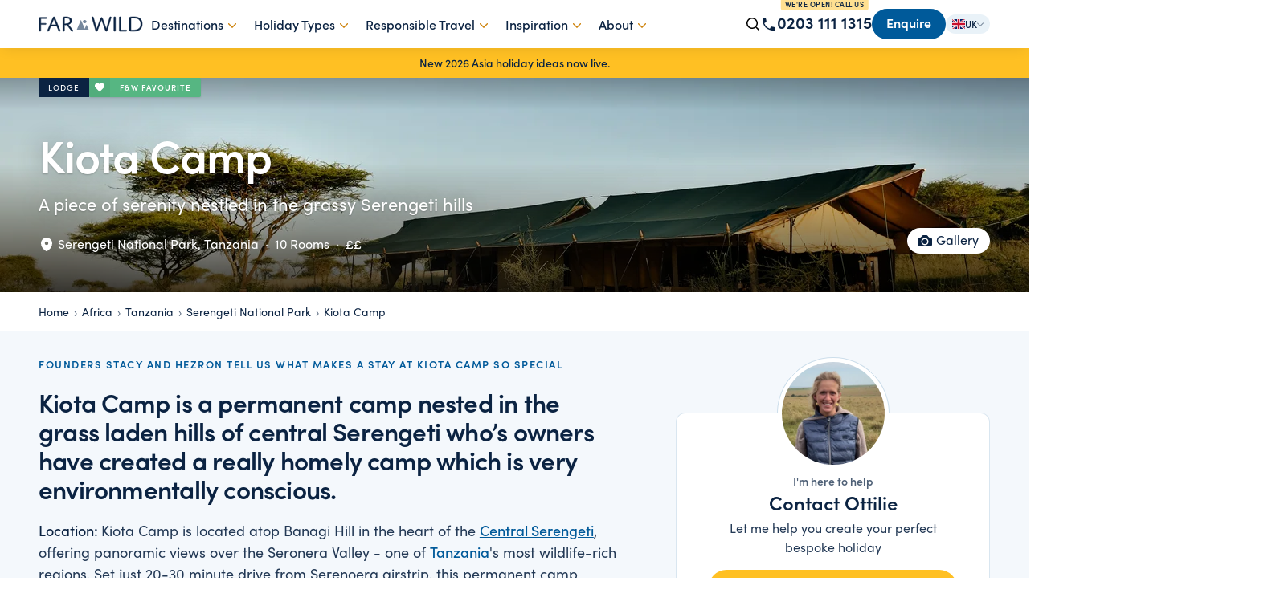

--- FILE ---
content_type: text/html; charset=UTF-8
request_url: https://farandwild.travel/africa/tanzania/serengeti-national-park/kiota-camp
body_size: 47168
content:
<!doctype html>
<html lang="en">
    <head>
        <meta http-equiv="x-ua-compatible" content="ie=edge">
        <meta name="viewport" content="width=device-width, initial-scale=1">
        <link rel="apple-touch-icon" href="https://farandwild.travel/apple-touch-icon.png">

        <link rel="dns-prefetch" href="//fonts.googleapis.com">
        <link rel="dns-prefetch" href="//www.google-analytics.com">
        <link rel="dns-prefetch" href="//www.googletagmanager.com">

        <link rel="preconnect" href="https://use.typekit.net">
        <link rel="preconnect" href="https://faw-marketing.transforms.svdcdn.com" crossorigin>

                    <style>
                    *,:after,:before{box-sizing:border-box}html{font-family:system-ui,Segoe UI,Roboto,Helvetica,Arial,sans-serif,Apple Color Emoji,Segoe UI Emoji;line-height:1.15;-webkit-text-size-adjust:100%;-moz-text-size-adjust:100%;text-size-adjust:100%;-moz-tab-size:4;-o-tab-size:4;tab-size:4}body{margin:0}strong{font-weight:bolder}button,input,select,textarea{margin:0;font-family:inherit;font-size:100%;line-height:1.15}[type=button],[type=submit],button{-webkit-appearance:auto;-moz-appearance:auto;appearance:auto}legend{padding:0}::-webkit-inner-spin-button,::-webkit-outer-spin-button{height:auto}[type=search]{-webkit-appearance:textfield;-moz-appearance:textfield;appearance:textfield;outline-offset:-2px}::-webkit-search-decoration{-webkit-appearance:none;appearance:none}::-webkit-file-upload-button{font:inherit;-webkit-appearance:auto;appearance:auto}.container{padding:0 1.5rem;margin-right:auto;margin-left:auto;max-width:96rem}@media screen and (min-width:48rem){.container{padding:0 2rem}}@media screen and (min-width:64rem){.container{padding:0 3rem}}svg{display:block}.page-content{background-color:rgba(40,124,184,.05)}html{font-size:16px}body,input,select,textarea{font-family:sofia-pro,ui-sans-serif,system-ui,sans-serif,Apple Color Emoji,Segoe UI Emoji,Segoe UI Symbol,Noto Color Emoji}a{text-decoration:none}h1,h2{font-family:sofia-pro,ui-sans-serif,system-ui,sans-serif,Apple Color Emoji,Segoe UI Emoji,Segoe UI Symbol,Noto Color Emoji;line-height:1.2}body{line-height:1.5;color:rgb(35.4,57,84.9);-webkit-font-smoothing:antialiased}h1,h2,p{margin:0}a,h1,h2{color:#0b2342}h1{text-wrap:balance}:root{--fs-h1:clamp(2.0rem,1.13rem + 3.85vw,3.5rem);--fs-h2:clamp(1.5rem,0.98rem + 2.22vw,2.5rem);--fs-h3:clamp(1.25rem,0.97rem + 1.25vw,2.0rem);--fs-h4:clamp(1.125rem,0.96rem + 0.67vw,1.5rem);--fs-h5:clamp(1.0rem,0.95rem + 0.28vw,1.25rem);--fs-h6:clamp(0.875rem,0.85rem + 0.14vw,1.0rem);--lh-h1:1.10;--lh-h2:1.15;--lh-h3:1.20;--lh-h4:1.25;--lh-h5:1.30;--lh-h6:1.35;--ls-tight:-0.025em}h1{font-size:var(--fs-h1);line-height:var(--lh-h1)}h1,h2{letter-spacing:var(--ls-tight)}h2{font-size:var(--fs-h2);line-height:var(--lh-h2)}strong{font-weight:500}p>a{text-decoration:underline;text-underline-offset:.125em}.eyebrow{margin-bottom:.5rem;font-size:.8125rem;font-weight:600;color:#005a9a;text-transform:uppercase;letter-spacing:1.5px}.body-copy{font-size:1.125rem}.body-copy h2,.body-copy strong{color:#0b2342}.body-copy>*+*{margin-top:1.25rem}input,select,textarea{font-weight:400;color:rgb(72,90,113.25)}button{outline:0}select{-webkit-appearance:none;-moz-appearance:none;appearance:none;background-color:#fff}textarea{line-height:1.2}label>input{margin-right:.25rem}.form-input{display:block;width:100%;padding:.5rem .625rem;-webkit-appearance:none;-moz-appearance:none;appearance:none;outline:0;border:1px solid #c9c9c9;border-radius:.25rem}.form-input--small{font-size:14px}.input-checkbox{display:inline-flex;align-items:center;justify-content:center;width:auto;width:16px;height:16px;padding:0;-webkit-appearance:none;-moz-appearance:none;appearance:none;background-color:#fff;border:1px solid #c9c9c9;border-radius:2px}.input-checkbox:checked{background-color:#0b2342;border-color:transparent}.input-checkbox:checked:after{display:block;width:4px;height:9px;content:"";border-color:#fff;border-style:solid;border-width:0 1px 1px 0;transform:rotate(45deg) translateY(-1px) translateX(-1px)}.site-search-toggle{display:none}.site-search-container{padding:0 1rem .75rem;border-bottom:1px solid rgba(27,56,92,.1)}.site-search{position:relative;background:rgb(242.8,244,245.55);border-radius:8px;overflow:hidden}.site-search>div{overflow:hidden;position:absolute;left:0;top:0;bottom:0;display:flex;align-items:center;padding:0 0 0 .75rem}.site-search>div svg{width:16px;height:16px}.site-search>input{width:100%;padding:.5rem 0 .5rem 2.25rem;background:0 0;line-height:1;border:0}.phone-number{position:relative}.site-header{position:fixed;left:0;right:0;top:0;background:#fff;box-shadow:0 4px 16px -4px rgba(0,0,0,.1);z-index:50;min-height:60px}.site-header,.site-header>div{display:flex;align-items:center}.site-header>div{flex-grow:1;justify-content:space-between;gap:.5rem}.site-header>div>div:last-child,.site-header__contact-info{display:flex;align-items:center}.site-header__contact-info{gap:1rem;border-top:1px solid rgba(27,56,92,.1);padding:.75rem 1.5rem;margin-top:auto;justify-content:space-between}.site-header__phone{display:flex;align-items:center;line-height:1;gap:.25rem;color:#0b2342;white-space:nowrap}.site-header__phone>span{position:relative}.site-header__phone a{font-weight:700}.site-header__phone--desktop a{font-size:1.25rem}.site-header__phone--mobile{z-index:10;align-items:start}.site-header__phone--mobile>span{display:none}.site-header__phone>span>a{display:inline-block;margin-top:-4px}.site-header__phone>svg{width:20px;height:20px}.site-header .btn{font-weight:600;background:#005a9a;color:#fff}.site-navigation{display:none}.site-navigation ul{list-style:none;margin:0;padding:0}.site-navigation__item>a{display:flex;justify-content:space-between;align-items:center}.site-navigation__item>a svg{width:20px;height:20px}@media (max-width:1246px){.hamburger{display:grid;height:2.2em;place-items:center;position:relative;width:2.2em;background:0 0;border:0;margin-right:-.5em}.hamburger:after,.hamburger:before{background:#000;content:"";height:.125em;position:absolute;width:1.2em;will-change:transform}.hamburger:before{transform:translateY(-.225rem)}.hamburger:after{transform:translateY(.225rem)}.js-mega-menu-trigger:not([data-children])>a>svg{display:none}.site-navigation{position:fixed;left:0;right:0;bottom:0;top:60px;height:calc(100% - 60px);width:100vw;background:#fff;overflow:hidden;border-left:1px solid rgba(27,56,92,.1)}.site-navigation ul{position:relative;padding:.5rem 0;height:100%}.site-navigation__item{padding:.5rem 1.5rem;font-weight:500;font-size:1.25rem}.mobile-menu{background:#fff}.mobile-menu__header{display:flex;justify-content:space-between;align-items:center;padding:.75rem 1.5rem;background:#fff;font-size:16px;font-weight:600;color:#0b2342;border-bottom:1px solid rgba(27,56,92,.1)}.mobile-menu__header svg{width:20px;height:20px}.mobile-menu__header:after{content:"";width:20px}.mobile-menu__content{height:100%;flex-grow:1;overflow-x:hidden;overflow-y:scroll;list-style:none;padding:0;margin:0}.mobile-menu__content li>a{padding:.5rem 1.5rem;display:flex;justify-content:space-between;align-items:center}.mobile-menu__content li>a svg{width:20px;height:20px}.mobile-menu{left:100%;flex-direction:column;width:100%;height:100%;top:0;bottom:0;right:0;position:absolute;display:flex}.site-logo{position:absolute;top:0;left:0;right:0;bottom:0;display:flex;align-items:center;justify-content:center}.mega-menu-subnav{height:100%}}.mega-menu{position:absolute;display:flex;background:#fff}.nav-feature{display:none}@media screen and (min-width:48rem){.site-search-container{padding-top:.75rem;border-top:1px solid rgba(27,56,92,.1)}.site-navigation{left:auto;max-width:400px}.site-logo{margin:0}.site-header>div:first-child>div:last-child{display:flex;gap:.5rem;margin-left:auto;align-items:center}.site-header>div:first-child>div:last-child>div{display:flex;gap:1rem}.site-header__phone--mobile>span{display:block}}@media screen and (min-width:1247px){.js-mega-menu,.site-header__phone--mobile{display:none}.mega-menu{box-shadow:0 20px 25px -5px rgba(0,0,0,.2),0 8px 10px -6px rgba(0,0,0,.2)}.mobile-menu__header,.site-search-container{display:none}.site-header>div{position:relative}.site-header>div:last-child{display:flex}.site-header__contact-info{border-top:0;padding:0;margin-top:0}.hamburger{display:none}.site-navigation{margin:-.625rem 0;height:100%;max-width:none;display:flex;align-items:center;flex-grow:1;justify-content:space-between}.site-navigation>ul{display:flex}.site-navigation__item{padding:1.125rem .625rem}.site-navigation__item>a{font-weight:500}.site-navigation__item>a>svg{position:relative;top:2px;transform:rotate(90deg);width:14px;stroke-width:2.5px;margin-left:.25rem;stroke:#ce8510}.mega-menu{top:50px;left:0;display:none;position:absolute;z-index:50;min-width:40rem;background:0 0}.mega-menu>ul{list-style:none;margin:0;padding:1.125rem 0;background:#1b385c}.mega-menu>ul li{min-width:16rem}.mega-menu>ul li,.mega-menu>ul li a{color:hsla(0,0%,100%,.75)}.mega-menu>ul li a{display:block;padding:.5rem 1.5rem;display:flex;justify-content:space-between;align-items:center}.mega-menu>ul li svg{margin-left:1rem;width:16px}.mega-menu>div{background:#f3f4f6}.mega-menu-subnav>ul{flex:1;padding:1.5rem 2.5rem 1.5rem 2rem;display:grid;gap:.625rem 2rem;grid-template-rows:repeat(12,24px);white-space:nowrap;grid-auto-flow:column;grid-auto-rows:min-content;align-content:start;min-width:260px}.nav-feature{display:block;background:#fff;max-width:400px}.nav-feature-details{padding:1.25rem 1.5rem}.nav-feature-details__heading{font-weight:600;color:#0b2342}.nav-feature-details__body p{margin:.5rem 0;font-size:.875rem}.nav-feature-details__link{font-weight:600;font-size:.875rem;display:inline-flex;align-items:center}.nav-feature-details__link>svg{margin-top:2px;width:14px;height:14px}.site-search-toggle{position:relative;display:block;z-index:5}.site-search-toggle svg:first-of-type{display:block}.site-search-toggle svg:last-of-type{display:none}.site-search-toggle__trigger{-webkit-appearance:none;-moz-appearance:none;appearance:none;border:0;background:0;display:flex;justify-content:center;align-items:center;padding:0}.site-search-toggle__input{padding:0 .5rem .5rem;position:absolute;top:-.625rem;right:100%;width:0;overflow:hidden;border-radius:0 0 .875rem .875rem}}.all-link{font-weight:600;text-decoration:underline;text-underline-offset:2px}.footer-navigation__item button{background:#1b385c;padding:.25rem;border-radius:50%;border:0;margin-left:.5rem}.footer-navigation__item button>svg{fill:#bfd6e7;width:16px;height:16px}@media screen and (min-width:32rem){.footer-navigation__header button{display:none}}.breadcrumbs{padding:.75rem 0}.breadcrumb{display:inline-flex;flex-wrap:wrap;padding:0;margin:0;font-size:.875rem;list-style:none}.breadcrumb>li{display:flex}.breadcrumb>li:not(:last-child):after{display:block;padding:0 .375rem;content:"\203A";opacity:.75}.btn{display:inline-flex;align-items:center;justify-content:center;padding:.5625rem 1.125rem .6875rem;font-size:1rem;font-weight:500;line-height:18px;color:#0b2342;border:0;border-radius:2rem}.btn--block{display:flex;width:100%}.btn--lg{padding:.75rem 1.5rem .875rem;font-size:1.125rem}.btn--primary{color:#0b2342;background-color:#ffc023;text-decoration:none}.btn--secondary{color:#fff;background-color:#005a9a}.call-to-action>div{border:1px solid rgba(0,90,154,.15);display:flex;flex-flow:column;height:100%;padding:1.5rem 2.5rem;line-height:1.5;text-align:center;background:#fff;border-radius:12px}.call-to-action--w-user>div{padding-top:0;margin-top:70px}.call-to-action__image{margin:-70px auto .25rem;width:140px;height:140px;border-radius:50%;border-color:rgba(0,90,154,.2) transparent transparent rgba(0,90,154,.2);border-style:solid;border-width:1px;padding:5px;transform:rotate(45deg);background:#fff;overflow:hidden}.call-to-action__image>img{border-radius:50%;transform:rotate(-45deg);background:rgb(229.5,238.5,244.9);width:100%;height:100%;display:block}.call-to-action__label{font-size:14px;font-weight:600;opacity:.8}.call-to-action__user{margin:.25rem 0 0;font-size:24px;font-weight:600;line-height:1;color:#0b2342}.call-to-action__body{max-width:48ch;margin:.5rem auto 1rem;line-height:1.5}.cta-actions{font-size:1.125rem}@media screen and (min-width:48rem){.cta-actions{display:flex;align-items:center;margin:0 auto}}@media screen and (min-width:64rem){.cta-actions{display:block;margin:auto 0 0}}.listing-filter--contained .listing-filter__filters>div{max-height:240px;padding:.875rem 1rem;overflow:scroll}.listing-filter__filters{position:absolute;top:100%;left:0;z-index:50;display:none;padding-top:.25rem}.listing-filter__filters>div{min-width:200px;background:#fff;border:1px solid #ced3d9;border-radius:8px}.listing-filter__filters>div>label{display:flex;align-items:center;margin:1px 0}.listing-filter__filters>div>label span{flex:1 1 0%;margin-right:1rem}.listing-filter__filters>div>label input{flex-shrink:0;order:1;margin-top:1px;margin-right:0}.hero-button{display:inline-flex;align-items:center;padding:.3875rem .875rem .3875rem .75rem;line-height:1;white-space:nowrap;background:#fff;border-radius:2rem}.hero-button>svg{width:20px;height:20px;margin-right:.25rem}.hero-button>span{display:inline-block;padding-bottom:2px}.hero{position:relative;display:block;width:100%;aspect-ratio:3/4;color:#fff;background-color:#0b2342}.hero__labels{position:absolute;top:0;left:0;z-index:30;width:100%}.hero__labels .container{display:flex;align-items:center}.hero__image{position:absolute;inset:0;width:100%;height:100%}.hero__image img{width:100%;height:100%;-o-object-fit:cover;object-fit:cover}.hero__image:before{height:15%;background-image:linear-gradient(180deg,rgba(0,0,0,.25),transparent)}.hero__image:after,.hero__image:before{position:absolute;top:0;left:0;z-index:1;width:100%;content:""}.hero__image:after{height:100%;background-image:linear-gradient(0deg,rgba(0,0,0,.75),transparent 60%)}.hero__subtitle,.hero__title{text-shadow:rgba(0,0,0,.2) 0 1px 2px,rgba(0,0,0,.3) 0 0 30px}.hero__subtitle,.hero__title{color:#fff}.hero__title{margin:0;font-size:2rem;font-weight:600;line-height:1.1}.hero__subtitle{margin:1rem 0 0;font-size:1.25rem;line-height:1.25}.hero__location{display:flex;flex-wrap:wrap;align-items:center;margin:1.5rem 0 0}.hero__location svg{width:20px;height:20px;margin-right:.25rem}.hero__location,.hero__location a{color:#fff}.hero__location .spacer{margin:0 .5rem;font-weight:600;opacity:.8}.hero__buttons{display:inline-flex;gap:1rem;margin-top:1.5rem}.hero__buttons a{background:#fff}.hero__buttons--tight{gap:.5rem;margin-top:0}.hero-content{position:relative;z-index:20;display:grid;grid-template-rows:1fr auto;grid-template-columns:repeat(11,1fr);gap:1rem 2rem;width:100%;height:100%;padding-top:3rem;padding-bottom:3rem}.hero-content__left{grid-column:span 11}.hero-content__bottom{display:flex;flex-direction:column;grid-column:span 11;gap:1.5rem;justify-content:flex-end}@media screen and (min-width:32rem){.hero{aspect-ratio:4/3}.hero__subtitle{font-size:1.375rem}}@media screen and (min-width:48rem){.hero{aspect-ratio:16/9}.hero__title{font-size:3rem}.hero-content__bottom{display:flex;flex-direction:row;gap:2rem;align-items:flex-end;justify-content:space-between}}@media screen and (min-width:64rem){.hero{aspect-ratio:27/9}.hero__title{width:100%;height:64px;font-size:3.5rem;line-height:64px;letter-spacing:-1px}.hero__subtitle{width:100%}.hero-content__left{grid-column:span 5;align-items:end}}.label{display:inline-block;line-height:1;color:#fff;background-color:rgba(0,0,0,.4)}.label--dark{color:#fff;background-color:#0b2342}.label--sm{padding:.4375rem .75rem}.label--sm{font-size:.625rem;font-weight:500}[aria-hidden=true]{display:none}.modal-header{padding:2rem 1.5rem}.modal-header>h2{margin-top:0;margin-bottom:.5rem;font-size:1.5rem}@media screen and (min-width:48rem){.modal-header>h2{font-size:2rem}}.modal-header>p{margin:0}.modal-header p>a{color:#005a9a}.modal-preview{margin-bottom:3rem}.modal-preview__content{padding:2rem}.modal-preview__content h2.fui-heading{margin:0}@media screen and (min-width:48rem){.modal-preview__content{padding:2rem 3rem}}.modal-close{position:absolute;top:-1rem;right:-1rem;z-index:80;display:flex;align-items:center;justify-content:center;width:2rem;height:2rem;background-color:#0b2342;border-radius:50%}.modal-close>svg{display:block;stroke:#ffc023;width:20px;height:20px}.modal-mask{top:0;left:0;width:100%;height:100%}.modal-mask{position:fixed;z-index:9998;overflow:scroll;background-color:rgba(0,0,0,.75)}.modal-container{position:relative;margin:2rem 1.5rem;background-color:#fff;border-radius:12px;box-shadow:0 2px 8px rgba(0,0,0,.33)}@media screen and (min-width:48rem){.modal-container{width:80%;margin:4rem auto 0}}@media screen and (min-width:64rem){.modal-container{max-width:50rem}}.page-intro{display:flex;flex-direction:column;padding-top:2rem;padding-bottom:2rem;gap:2rem}@media screen and (min-width:48rem){.page-intro__text{width:100%;height:auto}.page-intro h2{font-size:var(--fs-h3)!important}}@media screen and (min-width:64rem){.page-intro{flex-direction:row;gap:4rem;justify-content:space-between}.page-intro__text{flex:1 1 0;max-width:80ch}.page-intro__sidebar{width:33%}}.quick-contact-bar{--quick-contact-bar-padding:1.5625rem 1.125rem 1.6875rem;position:fixed;bottom:0;left:0;right:0;width:100%;display:grid;grid-template-columns:1fr;background:#fff;box-shadow:0 -4px 16px -4px rgba(0,0,0,.1);z-index:51}.quick-contact-bar>.btn{border-radius:0;height:100%;padding:var(--quick-contact-bar-padding)}@media screen and (min-width:48rem){.quick-contact-bar{display:none}}body.with-simple-banner .main-content{margin-top:3.75rem!important}.simple-banner{display:block;width:100%;font-size:.875rem;font-weight:500;color:#0b2342;background:#fff}.simple-banner--content{display:flex;justify-content:center;text-align:center;width:100%;padding:0 1rem}.simple-banner a{color:#0b2342}.simple-banner p{margin:.5rem 0}.simple-banner--yellow{background:#ffc023}.site-switcher{position:relative}.site-switcher button{display:flex;gap:4px;justify-content:center;padding:4px 8px;font-size:12px;font-weight:500;line-height:15px;color:#0b2342;background:#e9f2f8;border:0;border-radius:2rem}.site-switcher button>svg:last-of-type{flex-shrink:0;width:16px;margin-right:-4px;margin-left:-4px;opacity:.5}.site-switcher svg{width:16px;height:16px}.site-switcher>div{position:absolute;top:100%;right:0;z-index:10;padding:.625rem 1.25rem .5rem;margin-top:2px;background:#e9f2f8;border-radius:.25rem;box-shadow:0 10px 10px rgba(0,0,0,.1)}.site-switcher>div>div{margin-bottom:.25rem;font-size:.75rem;font-weight:600;color:#0b2342;white-space:nowrap}.site-switcher a{display:flex;gap:8px;align-items:center;padding:.25rem .75rem;margin:0 -.75rem;font-size:.875rem;white-space:nowrap;border-radius:.125rem}.site-switcher a>svg{margin-top:1px}.js-dropdown [role=menu]{display:none}.truncatable{display:-webkit-box;overflow:hidden;padding-left:.3785em;margin-left:-.3875em;text-overflow:ellipsis;-webkit-line-clamp:8;-webkit-box-orient:vertical}.fui-heading-h2{font-size:1.25rem;letter-spacing:0}.fui-i{--fui-font:$font-family-sans;--fui-border-color:#ecf1f5;--fui-btn-font-size:1rem;--fui-btn-line-height:1;--fui-btn-padding:.8rem 1.25rem;--fui-btn-display:inline-block;--fui-btn-text-align:center;--fui-btn-font-weight:500;--fui-submit-btn-color:#0b2342;--fui-submit-btn-bg-color:#ffc023;--fui-btn-border-style:none;--fui-btn-border:0 solid transparent;--fui-submit-btn-color-hover:#0b2342;--fui-submit-btn-bg-color-hover:#ffc023;--fui-btn-border-radius:4px;--fui-btn-container-padding:.25rem 0 0;--fui-label-font-size:1rem;--fui-label-font-weight:400;--fui-input-padding:.8rem .825rem;--fui-input-background-color:#ecf1f5;--fui-input-border-radius:0;--fui-input-placeholder-color:#6d7b8e;--fui-input-border-color-focus:#0b2342;--fui-check-label-bg-color:#ecf1f5;--fui-check-bg-color:#ecf1f5;--fui-check-bg-color-checked:#ffc023;--fui-check-border-color-checked:#ffc023;--fui-check-border-color-focus:#ecf1f5}.fui-heading-h2{color:#005a9a}.fui-input,.fui-select{--fui-input-font-size:16px;--fui-input-padding:0.75rem 1rem}.fui-group{margin:0 -1rem}.fui-group .fui-label{font-size:.875rem;font-weight:300}.text-center{text-align:center}.truncate{display:block;overflow:hidden;text-overflow:ellipsis;white-space:nowrap}.w-full{width:100%}.ls-xs{letter-spacing:.0625rem}.mt-none{margin-top:0}.upper{text-transform:uppercase}.shadow-one{box-shadow:0 3px 10px rgba(0,0,0,.1)}
            </style>
        
        <link rel="preload" href="/css/main.css?id=88e02591083af353373d" as="style" onload="this.onload=null;this.rel='stylesheet'">
        <noscript><link rel="stylesheet" href="/css/main.css?id=88e02591083af353373d"></noscript>

        <link rel="preload" href="/css/fonts.css?id=19e931d6e3fbd8a446bb" as="style" onload="this.onload=null;this.rel='stylesheet'">
        <noscript><link rel="stylesheet" href="/css/fonts.css?id=19e931d6e3fbd8a446bb"></noscript>

        
        <script>
            window.meta = {
                siteUrl: 'https://farandwild.travel/',
                firstSegment: 'africa'
            };
        </script>
    <title>Kiota Camp, Tarangire National Park, Tanzania | Far and Wild Travel</title>
<script>dataLayer = [];
(function(w,d,s,l,i){w[l]=w[l]||[];w[l].push({'gtm.start':
new Date().getTime(),event:'gtm.js'});var f=d.getElementsByTagName(s)[0],
j=d.createElement(s),dl=l!='dataLayer'?'&l='+l:'';j.async=true;j.src=
'https://www.googletagmanager.com/gtm.js?id='+i+dl;f.parentNode.insertBefore(j,f);
})(window,document,'script','dataLayer','GTM-WSNM9J4');
</script><meta name="generator" content="SEOmatic">
<meta name="keywords" content="Far and Wild, Tailor Made Safari, Tailor Made Holiday, Safari, Africa Safari, Wildlife Safari, Luxury Holiday, Far and wild travel, Kenya safari holiday, Safari Honeymoon, Africa Safari Holidays">
<meta name="description" content="Stay in Kiota Camp, Tanzania and enjoy year round wildlife viewing in the Serengeti. Speak to the Far &amp; Wild experts to create you Tailor Made Safari…">
<meta name="referrer" content="no-referrer-when-downgrade">
<meta name="robots" content="all">
<meta content="537563919747647" property="fb:profile_id">
<meta content="en_GB" property="og:locale">
<meta content="en_US" property="og:locale:alternate">
<meta content="Far and Wild Travel" property="og:site_name">
<meta content="website" property="og:type">
<meta content="https://farandwild.travel/africa/tanzania/serengeti-national-park/kiota-camp" property="og:url">
<meta content="Kiota Camp, Tarangire National Park, Tanzania" property="og:title">
<meta content="Stay in Kiota Camp, Tanzania and enjoy year round wildlife viewing in the Serengeti. Speak to the Far &amp; Wild experts to create you Tailor Made Safari…" property="og:description">
<meta content="https://faw-marketing.transforms.svdcdn.com/production/images/Kiota-Camp-Landscape.jpg?w=1200&amp;h=630&amp;q=82&amp;auto=format&amp;fit=crop&amp;dm=1747992482&amp;s=827215779ed4d04c898d626bb4181f72" property="og:image">
<meta content="1200" property="og:image:width">
<meta content="630" property="og:image:height">
<meta content="https://linkedin.com/farwildtravel" property="og:see_also">
<meta name="twitter:card" content="summary_large_image">
<meta name="twitter:site" content="@farwildtravel">
<meta name="twitter:creator" content="@farwildtravel">
<meta name="twitter:title" content="Kiota Camp, Tarangire National Park, Tanzania">
<meta name="twitter:description" content="Stay in Kiota Camp, Tanzania and enjoy year round wildlife viewing in the Serengeti. Speak to the Far &amp; Wild experts to create you Tailor Made Safari…">
<meta name="twitter:image" content="https://faw-marketing.transforms.svdcdn.com/production/images/Kiota-Camp-Landscape.jpg?w=800&amp;h=418&amp;q=82&amp;auto=format&amp;fit=crop&amp;dm=1747992482&amp;s=cadfd4517f00e013e842240142a17001">
<meta name="twitter:image:width" content="800">
<meta name="twitter:image:height" content="418">
<meta name="google-site-verification" content="zh2VjAHCwZooLNdRpuT_c7YZINHcf0jqLcJlvLVGucU">
<meta name="msvalidate.01" content="225C3AF54FAF78A4D798B18B7A14EDFF">
<link href="https://farandwild.travel/africa/tanzania/serengeti-national-park/kiota-camp" rel="canonical">
<link href="https://farandwild.travel/" rel="home">
<link type="text/plain" href="https://farandwild.travel/humans.txt" rel="author">
<link href="https://farandwild.travel/us/africa/tanzania/serengeti-national-park/kiota-camp" rel="alternate" hreflang="en-us">
<link href="https://farandwild.travel/africa/tanzania/serengeti-national-park/kiota-camp" rel="alternate" hreflang="x-default">
<link href="https://farandwild.travel/africa/tanzania/serengeti-national-park/kiota-camp" rel="alternate" hreflang="en-gb">
<link href="/css/photoswipe.css?v=1769782520" rel="stylesheet">
<link href="https://farandwild.travel/cpresources/5d6c3da9/css/formie-theme.css?v=1764388075" rel="stylesheet"></head>
    <body class="with-simple-banner"><noscript><iframe src="https://www.googletagmanager.com/ns.html?id=GTM-WSNM9J4"
height="0" width="0" style="display:none;visibility:hidden"></iframe></noscript>

        <div class="main-content">
            
<header class="site-header">
    <div class="container">
        <a href="tel:0203 111 1315" aria-label="Call 0203 111 1315" class="site-header__phone site-header__phone--mobile">
            <svg xmlns="http://www.w3.org/2000/svg" viewBox="0 0 20 20" fill="currentColor" style="width: 20px; height: 20px">
  <path fill-rule="evenodd" d="M2 3.5A1.5 1.5 0 0 1 3.5 2h1.148a1.5 1.5 0 0 1 1.465 1.175l.716 3.223a1.5 1.5 0 0 1-1.052 1.767l-.933.267c-.41.117-.643.555-.48.95a11.542 11.542 0 0 0 6.254 6.254c.395.163.833-.07.95-.48l.267-.933a1.5 1.5 0 0 1 1.767-1.052l3.223.716A1.5 1.5 0 0 1 18 15.352V16.5a1.5 1.5 0 0 1-1.5 1.5H15c-1.149 0-2.263-.15-3.326-.43A13.022 13.022 0 0 1 2.43 8.326 13.019 13.019 0 0 1 2 5V3.5Z" clip-rule="evenodd" />
</svg>

            <span>0203 111 1315</span>
        </a>

        <div class="site-logo">
            <a href="https://farandwild.travel/" aria-label="Go to Far and Wild Travel homepage">
                <svg xmlns="http://www.w3.org/2000/svg" width="130" height="20" fill="none"><path fill="#0B2342" d="M2.828 18.045c0 .265 0 .504-.143.69-.142.186-.4.265-.771.265s-.63-.08-.771-.265C1 18.549 1 18.31 1 18.044V2.435c0-.503.257-.768.885-.768h7.457c.286 0 .515 0 .715.133.171.105.285.318.285.61 0 .291-.114.504-.285.61-.2.133-.429.133-.715.133H2.828v5.973h5.6c.286 0 .514 0 .714.132.172.107.286.32.286.61 0 .293-.114.505-.286.612-.2.132-.428.132-.714.132h-5.6v7.433ZM16.002 10.886h6.002L19.06 3.669l-3.06 7.217Zm6.596 1.497h-7.22l-2.407 5.773c-.208.518-.416.844-1.13.844-.594 0-.832-.217-.832-.517 0-.163.06-.327.18-.626L18.02 1.954c.238-.572.506-.954 1.13-.954.624 0 .89.382 1.128.981l6.596 15.876c.09.217.149.435.149.599 0 .327-.268.544-.892.544-.654 0-.92-.272-1.158-.844l-2.376-5.773ZM32.23 9.673s.535.027 1.098.027c3.977 0 5.818-1.309 5.818-3.681 0-2.728-2.404-3.546-4.986-3.546-1.069 0-1.93.136-1.93.136v7.064Zm0 8.346c0 .272 0 .518-.148.708-.149.191-.387.273-.773.273-.385 0-.652-.082-.801-.273-.148-.19-.148-.436-.148-.708V2.473c0-.682 0-1.063 1.158-1.282C32.14 1.081 33.06 1 34.1 1c1.544 0 3.146.191 4.482.818 1.633.764 2.582 2.1 2.582 4.036 0 2.291-1.335 4.037-4.067 4.828l5.73 7.282c.386.49.296 1.036-.713 1.036-.771 0-1.039-.327-1.424-.818l-3.83-4.991c-1.038-1.336-1.543-2.155-1.543-2.155s-.772.11-1.899.11c-.801 0-1.187-.055-1.187-.055v6.928ZM73.365 18.02c-.204.517-.436.98-1.191.98-.698 0-.959-.381-1.133-1.008L66.51 2.171c-.06-.245-.117-.435-.117-.599 0-.354.261-.572.93-.572.725 0 .87.272 1.016.817l4.009 14.405 4.88-13.342c.29-.79.551-1.063 1.19-1.063.67 0 .901.272 1.192 1.063l4.764 13.315 4.153-14.378c.174-.572.29-.817.988-.817.638 0 .9.19.9.572 0 .164-.058.354-.116.572l-4.763 15.821C85.332 18.646 85.1 19 84.402 19c-.727 0-.987-.409-1.19-.98L78.36 4.458 73.365 18.02ZM95.754 18.018c0 .273 0 .518-.157.71-.156.19-.438.272-.845.272-.406 0-.687-.082-.844-.273-.156-.19-.156-.436-.156-.709V1.982c0-.273 0-.518.156-.71.157-.19.438-.272.844-.272.407 0 .69.082.845.273.157.19.157.436.157.709v16.036ZM108.782 17.459c.282 0 .506 0 .703.137.169.11.282.331.282.633 0 .303-.113.524-.282.633-.197.138-.421.138-.703.138h-7.484c-.676 0-.873-.275-.873-.853V1.99c0-.276 0-.523.141-.716.141-.193.394-.275.759-.275.366 0 .619.082.76.275.141.193.141.44.141.716v15.468h6.556ZM114.939 17.364s1.092.109 2.87.109c2.843 0 9.415-.3 9.415-7.391 0-3.054-1.235-4.936-2.727-6-1.636-1.173-3.731-1.582-6.458-1.582-1.894 0-3.1.191-3.1.191v14.673Zm10.419-.082c-2.411 1.473-5.397 1.718-7.893 1.718-1.607 0-3.042-.11-3.645-.273-.632-.163-.717-.518-.717-1.118V2.445c0-.763.229-1.035 1.119-1.2.804-.136 2.21-.245 3.817-.245 3.128 0 5.654.41 7.635 1.718 2.037 1.337 3.444 3.655 3.444 7.173 0 3.872-1.693 6.137-3.76 7.39Z"/><path stroke="#0B2342" stroke-width=".5" d="M2.828 18.045c0 .265 0 .504-.143.69-.142.186-.4.265-.771.265s-.63-.08-.771-.265C1 18.549 1 18.31 1 18.044V2.435c0-.503.257-.768.885-.768h7.457c.286 0 .515 0 .715.133.171.105.285.318.285.61 0 .291-.114.504-.285.61-.2.133-.429.133-.715.133H2.828v5.973h5.6c.286 0 .514 0 .714.132.172.107.286.32.286.61 0 .293-.114.505-.286.612-.2.132-.428.132-.714.132h-5.6v7.433ZM16.002 10.886h6.002L19.06 3.669l-3.06 7.217Zm6.596 1.497h-7.22l-2.407 5.773c-.208.518-.416.844-1.13.844-.594 0-.832-.217-.832-.517 0-.163.06-.327.18-.626L18.02 1.954c.238-.572.506-.954 1.13-.954.624 0 .89.382 1.128.981l6.596 15.876c.09.217.149.435.149.599 0 .327-.268.544-.892.544-.654 0-.92-.272-1.158-.844l-2.376-5.773ZM32.23 9.673s.535.027 1.098.027c3.977 0 5.818-1.309 5.818-3.681 0-2.728-2.404-3.546-4.986-3.546-1.069 0-1.93.136-1.93.136v7.064Zm0 8.346c0 .272 0 .518-.148.708-.149.191-.387.273-.773.273-.385 0-.652-.082-.801-.273-.148-.19-.148-.436-.148-.708V2.473c0-.682 0-1.063 1.158-1.282C32.14 1.081 33.06 1 34.1 1c1.544 0 3.146.191 4.482.818 1.633.764 2.582 2.1 2.582 4.036 0 2.291-1.335 4.037-4.067 4.828l5.73 7.282c.386.49.296 1.036-.713 1.036-.771 0-1.039-.327-1.424-.818l-3.83-4.991c-1.038-1.336-1.543-2.155-1.543-2.155s-.772.11-1.899.11c-.801 0-1.187-.055-1.187-.055v6.928ZM73.365 18.02c-.204.517-.436.98-1.191.98-.698 0-.959-.381-1.133-1.008L66.51 2.171c-.06-.245-.117-.435-.117-.599 0-.354.261-.572.93-.572.725 0 .87.272 1.016.817l4.009 14.405 4.88-13.342c.29-.79.551-1.063 1.19-1.063.67 0 .901.272 1.192 1.063l4.764 13.315 4.153-14.378c.174-.572.29-.817.988-.817.638 0 .9.19.9.572 0 .164-.058.354-.116.572l-4.763 15.821C85.332 18.646 85.1 19 84.402 19c-.727 0-.987-.409-1.19-.98L78.36 4.458 73.365 18.02ZM95.754 18.018c0 .273 0 .518-.157.71-.156.19-.438.272-.845.272-.406 0-.687-.082-.844-.273-.156-.19-.156-.436-.156-.709V1.982c0-.273 0-.518.156-.71.157-.19.438-.272.844-.272.407 0 .69.082.845.273.157.19.157.436.157.709v16.036ZM108.782 17.459c.282 0 .506 0 .703.137.169.11.282.331.282.633 0 .303-.113.524-.282.633-.197.138-.421.138-.703.138h-7.484c-.676 0-.873-.275-.873-.853V1.99c0-.276 0-.523.141-.716.141-.193.394-.275.759-.275.366 0 .619.082.76.275.141.193.141.44.141.716v15.468h6.556ZM114.939 17.364s1.092.109 2.87.109c2.843 0 9.415-.3 9.415-7.391 0-3.054-1.235-4.936-2.727-6-1.636-1.173-3.731-1.582-6.458-1.582-1.894 0-3.1.191-3.1.191v14.673Zm10.419-.082c-2.411 1.473-5.397 1.718-7.893 1.718-1.607 0-3.042-.11-3.645-.273-.632-.163-.717-.518-.717-1.118V2.445c0-.763.229-1.035 1.119-1.2.804-.136 2.21-.245 3.817-.245 3.128 0 5.654.41 7.635 1.718 2.037 1.337 3.444 3.655 3.444 7.173 0 3.872-1.693 6.137-3.76 7.39Z"/><path fill="#1B385C" fill-opacity=".6" d="M57.385 9c-1.29 0-2.335-.895-2.335-2s1.045-2 2.335-2 2.336.895 2.336 2-1.046 2-2.336 2Z"/><path fill="#1B385C" fill-opacity=".6" d="M62.147 17H47.959c-.199 0-.3-.146-.225-.324l4.88-11.542c.038-.09.088-.134.137-.134.05 0 .1.044.137.134l4.53 10.712 2.132-4.621c.04-.089.093-.133.147-.133.054 0 .107.044.147.133l2.517 5.455c.081.176-.016.32-.214.32Z"/></svg>
            </a>
        </div>

        <div class="site-navigation">
            <div class="site-search-container">
                <form action="https://farandwild.travel/search" method="get" class="site-search">
                    <div>
                        <svg xmlns="http://www.w3.org/2000/svg" fill="none" viewBox="0 0 24 24" stroke-width="1.5" stroke="currentColor">
  <path stroke-linecap="round" stroke-linejoin="round" d="m21 21-5.197-5.197m0 0A7.5 7.5 0 1 0 5.196 5.196a7.5 7.5 0 0 0 10.607 10.607Z" />
</svg>

                    </div>
                    <input type="search" name="q" placeholder="Search countries, places, hotels...">
                </form>
            </div>
                <ul>
                                                                                    <li class="site-navigation__item site-navigation__item--has-children ">
                            <a href=""  class="js-menu-trigger" data-id="1526661" >
                                Destinations
                                                                    <svg xmlns="http://www.w3.org/2000/svg" fill="none" viewBox="0 0 24 24" stroke-width="1.5" stroke="currentColor">
  <path stroke-linecap="round" stroke-linejoin="round" d="m8.25 4.5 7.5 7.5-7.5 7.5" />
</svg>

                                                            </a>

                                                            <div class="mega-menu js-menu mobile-menu" data-id="1526661">
                                    <div class="mobile-menu__header">
                                        <a href="#" class="js-menu-trigger" data-id="1526661">
                                            <svg xmlns="http://www.w3.org/2000/svg" fill="none" viewBox="0 0 24 24" stroke-width="1.5" stroke="currentColor">
  <path stroke-linecap="round" stroke-linejoin="round" d="M15.75 19.5 8.25 12l7.5-7.5" />
</svg>

                                        </a>
                                        <span>Destinations</span>
                                    </div>
                                    <ul class="mobile-menu__content">
                                                                                                                                                                            <li
                                                data-id="1528555"
                                                 data-default="true"                                                  data-children="true"                                                  class="js-mega-menu-trigger"                                             >
                                                <a
                                                                                                                                                                                                                 role="none"                                                 >
                                                    Popular
                                                                                                            <svg xmlns="http://www.w3.org/2000/svg" fill="none" viewBox="0 0 24 24" stroke-width="1.5" stroke="currentColor">
  <path stroke-linecap="round" stroke-linejoin="round" d="m8.25 4.5 7.5 7.5-7.5 7.5" />
</svg>

                                                                                                    </a>
                                            </li>
                                                                                                                                                                            <li
                                                data-id="1526666"
                                                                                                 data-children="true"                                                  class="js-mega-menu-trigger"                                             >
                                                <a
                                                    href="https://farandwild.travel/africa"                                                                                                                                                                                                            >
                                                    Africa
                                                                                                            <svg xmlns="http://www.w3.org/2000/svg" fill="none" viewBox="0 0 24 24" stroke-width="1.5" stroke="currentColor">
  <path stroke-linecap="round" stroke-linejoin="round" d="m8.25 4.5 7.5 7.5-7.5 7.5" />
</svg>

                                                                                                    </a>
                                            </li>
                                                                                                                                                                            <li
                                                data-id="2047731"
                                                                                                 data-children="true"                                                  class="js-mega-menu-trigger"                                             >
                                                <a
                                                    href="https://farandwild.travel/australasia"                                                                                                                                                                                                            >
                                                    Australia and New Zealand
                                                                                                            <svg xmlns="http://www.w3.org/2000/svg" fill="none" viewBox="0 0 24 24" stroke-width="1.5" stroke="currentColor">
  <path stroke-linecap="round" stroke-linejoin="round" d="m8.25 4.5 7.5 7.5-7.5 7.5" />
</svg>

                                                                                                    </a>
                                            </li>
                                                                                                                                                                            <li
                                                data-id="1526671"
                                                                                                 data-children="true"                                                  class="js-mega-menu-trigger"                                             >
                                                <a
                                                    href="https://farandwild.travel/caribbean"                                                                                                                                                                                                            >
                                                    Caribbean
                                                                                                            <svg xmlns="http://www.w3.org/2000/svg" fill="none" viewBox="0 0 24 24" stroke-width="1.5" stroke="currentColor">
  <path stroke-linecap="round" stroke-linejoin="round" d="m8.25 4.5 7.5 7.5-7.5 7.5" />
</svg>

                                                                                                    </a>
                                            </li>
                                                                                                                                                                            <li
                                                data-id="1527559"
                                                                                                 data-children="true"                                                  class="js-mega-menu-trigger"                                             >
                                                <a
                                                    href="https://farandwild.travel/central-america"                                                                                                                                                                                                            >
                                                    Central America
                                                                                                            <svg xmlns="http://www.w3.org/2000/svg" fill="none" viewBox="0 0 24 24" stroke-width="1.5" stroke="currentColor">
  <path stroke-linecap="round" stroke-linejoin="round" d="m8.25 4.5 7.5 7.5-7.5 7.5" />
</svg>

                                                                                                    </a>
                                            </li>
                                                                                                                                                                            <li
                                                data-id="1526672"
                                                                                                 data-children="true"                                                  class="js-mega-menu-trigger"                                             >
                                                <a
                                                    href="https://farandwild.travel/asia"                                                                                                                                                                                                            >
                                                    East and Southeast Asia
                                                                                                            <svg xmlns="http://www.w3.org/2000/svg" fill="none" viewBox="0 0 24 24" stroke-width="1.5" stroke="currentColor">
  <path stroke-linecap="round" stroke-linejoin="round" d="m8.25 4.5 7.5 7.5-7.5 7.5" />
</svg>

                                                                                                    </a>
                                            </li>
                                                                                                                                                                            <li
                                                data-id="1526668"
                                                                                                 data-children="true"                                                  class="js-mega-menu-trigger"                                             >
                                                <a
                                                    href="https://farandwild.travel/indian-subcontinent"                                                                                                                                                                                                            >
                                                    Indian Subcontinent
                                                                                                            <svg xmlns="http://www.w3.org/2000/svg" fill="none" viewBox="0 0 24 24" stroke-width="1.5" stroke="currentColor">
  <path stroke-linecap="round" stroke-linejoin="round" d="m8.25 4.5 7.5 7.5-7.5 7.5" />
</svg>

                                                                                                    </a>
                                            </li>
                                                                                                                                                                            <li
                                                data-id="1526669"
                                                                                                 data-children="true"                                                  class="js-mega-menu-trigger"                                             >
                                                <a
                                                    href="https://farandwild.travel/indian-ocean"                                                                                                                                                                                                            >
                                                    Indian Ocean
                                                                                                            <svg xmlns="http://www.w3.org/2000/svg" fill="none" viewBox="0 0 24 24" stroke-width="1.5" stroke="currentColor">
  <path stroke-linecap="round" stroke-linejoin="round" d="m8.25 4.5 7.5 7.5-7.5 7.5" />
</svg>

                                                                                                    </a>
                                            </li>
                                                                                                                                                                            <li
                                                data-id="1526667"
                                                                                                 data-children="true"                                                  class="js-mega-menu-trigger"                                             >
                                                <a
                                                    href="https://farandwild.travel/middle-east"                                                                                                                                                                                                            >
                                                    Middle East
                                                                                                            <svg xmlns="http://www.w3.org/2000/svg" fill="none" viewBox="0 0 24 24" stroke-width="1.5" stroke="currentColor">
  <path stroke-linecap="round" stroke-linejoin="round" d="m8.25 4.5 7.5 7.5-7.5 7.5" />
</svg>

                                                                                                    </a>
                                            </li>
                                                                                                                                                                            <li
                                                data-id="1530754"
                                                                                                 data-children="true"                                                  class="js-mega-menu-trigger"                                             >
                                                <a
                                                    href="https://farandwild.travel/polar"                                                                                                                                                                                                            >
                                                    Polar
                                                                                                            <svg xmlns="http://www.w3.org/2000/svg" fill="none" viewBox="0 0 24 24" stroke-width="1.5" stroke="currentColor">
  <path stroke-linecap="round" stroke-linejoin="round" d="m8.25 4.5 7.5 7.5-7.5 7.5" />
</svg>

                                                                                                    </a>
                                            </li>
                                                                                                                                                                            <li
                                                data-id="1526670"
                                                                                                 data-children="true"                                                  class="js-mega-menu-trigger"                                             >
                                                <a
                                                    href="https://farandwild.travel/south-america"                                                                                                                                                                                                            >
                                                    South America
                                                                                                            <svg xmlns="http://www.w3.org/2000/svg" fill="none" viewBox="0 0 24 24" stroke-width="1.5" stroke="currentColor">
  <path stroke-linecap="round" stroke-linejoin="round" d="m8.25 4.5 7.5 7.5-7.5 7.5" />
</svg>

                                                                                                    </a>
                                            </li>
                                                                                                                                                                            <li
                                                data-id="2047733"
                                                                                                 data-children="true"                                                  class="js-mega-menu-trigger"                                             >
                                                <a
                                                    href="https://farandwild.travel/south-pacific"                                                                                                                                                                                                            >
                                                    South Pacific
                                                                                                            <svg xmlns="http://www.w3.org/2000/svg" fill="none" viewBox="0 0 24 24" stroke-width="1.5" stroke="currentColor">
  <path stroke-linecap="round" stroke-linejoin="round" d="m8.25 4.5 7.5 7.5-7.5 7.5" />
</svg>

                                                                                                    </a>
                                            </li>
                                                                                                                                                                            <li
                                                data-id="1526674"
                                                                                                 data-children="true"                                                  class="js-mega-menu-trigger"                                             >
                                                <a
                                                    href="https://farandwild.travel/usa-canada"                                                                                                                                                                                                            >
                                                    USA &amp; Canada
                                                                                                            <svg xmlns="http://www.w3.org/2000/svg" fill="none" viewBox="0 0 24 24" stroke-width="1.5" stroke="currentColor">
  <path stroke-linecap="round" stroke-linejoin="round" d="m8.25 4.5 7.5 7.5-7.5 7.5" />
</svg>

                                                                                                    </a>
                                            </li>
                                                                            </ul>

                                                                            
                                                                                    <div class="js-mega-menu mobile-menu" data-id="1528555">
                                                                                                    <div class="mega-menu-subnav" style="display: flex; flex-direction: column">
                                                        <div class="mobile-menu__header">
                                                            <a href="#" class="js-mega-menu-trigger" data-action="back" data-id="1528555">
                                                                <svg xmlns="http://www.w3.org/2000/svg" fill="none" viewBox="0 0 24 24" stroke-width="1.5" stroke="currentColor">
  <path stroke-linecap="round" stroke-linejoin="round" d="M15.75 19.5 8.25 12l7.5-7.5" />
</svg>

                                                            </a>
                                                            <span>Popular</span>
                                                        </div>
                                                        <ul class="mobile-menu__content">
                                                                                                                            <li>
                                                                    <a href="https://farandwild.travel/australasia/australia">Australia</a>
                                                                </li>
                                                                                                                            <li>
                                                                    <a href="https://farandwild.travel/africa/botswana">Botswana</a>
                                                                </li>
                                                                                                                            <li>
                                                                    <a href="https://farandwild.travel/asia/borneo">Borneo</a>
                                                                </li>
                                                                                                                            <li>
                                                                    <a href="https://farandwild.travel/south-america/brazil">Brazil</a>
                                                                </li>
                                                                                                                            <li>
                                                                    <a href="https://farandwild.travel/central-america/costa-rica">Costa Rica</a>
                                                                </li>
                                                                                                                            <li>
                                                                    <a href="https://farandwild.travel/south-america/chile">Chile</a>
                                                                </li>
                                                                                                                            <li>
                                                                    <a href="https://farandwild.travel/indian-subcontinent/india">India</a>
                                                                </li>
                                                                                                                            <li>
                                                                    <a href="https://farandwild.travel/asia/japan">Japan</a>
                                                                </li>
                                                                                                                            <li>
                                                                    <a href="https://farandwild.travel/africa/kenya">Kenya</a>
                                                                </li>
                                                                                                                            <li>
                                                                    <a href="https://farandwild.travel/indian-ocean/the-maldives">Maldives</a>
                                                                </li>
                                                                                                                            <li>
                                                                    <a href="https://farandwild.travel/south-america/peru">Peru</a>
                                                                </li>
                                                                                                                            <li>
                                                                    <a href="https://farandwild.travel/africa/sao-tome-principe">São Tomé and Príncipe</a>
                                                                </li>
                                                                                                                            <li>
                                                                    <a href="https://farandwild.travel/africa/south-africa">South Africa</a>
                                                                </li>
                                                                                                                            <li>
                                                                    <a href="https://farandwild.travel/indian-subcontinent/sri-lanka">Sri Lanka</a>
                                                                </li>
                                                                                                                            <li>
                                                                    <a href="https://farandwild.travel/caribbean/st-lucia">St Lucia</a>
                                                                </li>
                                                                                                                            <li>
                                                                    <a href="https://farandwild.travel/africa/tanzania">Tanzania</a>
                                                                </li>
                                                                                                                            <li>
                                                                    <a href="https://farandwild.travel/asia/thailand">Thailand</a>
                                                                </li>
                                                                                                                            <li>
                                                                    <a href="https://farandwild.travel/asia/vietnam">Vietnam</a>
                                                                </li>
                                                                                                                            <li>
                                                                    <a href="https://farandwild.travel/south-america/uruguay">Uruguay</a>
                                                                </li>
                                                                                                                            <li>
                                                                    <a href="https://farandwild.travel/africa/zambia">Zambia</a>
                                                                </li>
                                                                                                                                                                                </ul>
                                                    </div>
                                                                                                                                                    <div class="nav-feature">
                                                                                                                    <div style="aspect-ratio: 16/9; position: relative;">
                                                                <img src="https://faw-marketing.transforms.svdcdn.com/production/images/Baby-orangutan-Borneo.jpg?w=800&amp;h=450&amp;auto=compress%2Cformat&amp;fit=crop&amp;dm=1747990412&amp;s=151c3cd20a45f5e3bbccc82ed34a226d" width="400" height="225" alt="Baby orangutan Borneo" loading="lazy" style="display: block; width: 100%; height: 100%; object-fit: cover;" />
                                                            </div>
                                                                                                                <div class="nav-feature-details">
                                                            <div class="nav-feature-details__heading">Popular</div>
                                                            <div class="nav-feature-details__body"><p>Can't decide where to go? Why not peruse some of our most popular destinations for inspiration then give us a call!</p></div>
                                                                                                                    </div>
                                                    </div>
                                                                                            </div>
                                                                                                                    
                                                                                    <div class="js-mega-menu mobile-menu" data-id="1526666">
                                                                                                    <div class="mega-menu-subnav" style="display: flex; flex-direction: column">
                                                        <div class="mobile-menu__header">
                                                            <a href="#" class="js-mega-menu-trigger" data-action="back" data-id="1526666">
                                                                <svg xmlns="http://www.w3.org/2000/svg" fill="none" viewBox="0 0 24 24" stroke-width="1.5" stroke="currentColor">
  <path stroke-linecap="round" stroke-linejoin="round" d="M15.75 19.5 8.25 12l7.5-7.5" />
</svg>

                                                            </a>
                                                            <span>Africa</span>
                                                        </div>
                                                        <ul class="mobile-menu__content">
                                                                                                                            <li>
                                                                    <a href="https://farandwild.travel/africa/botswana">Botswana</a>
                                                                </li>
                                                                                                                            <li>
                                                                    <a href="https://farandwild.travel/africa/egypt">Egypt</a>
                                                                </li>
                                                                                                                            <li>
                                                                    <a href="https://farandwild.travel/africa/ethiopia">Ethiopia</a>
                                                                </li>
                                                                                                                            <li>
                                                                    <a href="https://farandwild.travel/africa/kenya">Kenya</a>
                                                                </li>
                                                                                                                            <li>
                                                                    <a href="https://farandwild.travel/africa/madagascar">Madagascar</a>
                                                                </li>
                                                                                                                            <li>
                                                                    <a href="https://farandwild.travel/africa/malawi">Malawi</a>
                                                                </li>
                                                                                                                            <li>
                                                                    <a href="https://farandwild.travel/africa/morocco">Morocco</a>
                                                                </li>
                                                                                                                            <li>
                                                                    <a href="https://farandwild.travel/africa/mozambique">Mozambique</a>
                                                                </li>
                                                                                                                            <li>
                                                                    <a href="https://farandwild.travel/africa/namibia">Namibia</a>
                                                                </li>
                                                                                                                            <li>
                                                                    <a href="https://farandwild.travel/africa/republic-congo">Republic of the Congo</a>
                                                                </li>
                                                                                                                            <li>
                                                                    <a href="https://farandwild.travel/africa/rwanda">Rwanda</a>
                                                                </li>
                                                                                                                            <li>
                                                                    <a href="https://farandwild.travel/africa/sao-tome-principe">São Tomé and Príncipe</a>
                                                                </li>
                                                                                                                            <li>
                                                                    <a href="https://farandwild.travel/africa/south-africa">South Africa</a>
                                                                </li>
                                                                                                                            <li>
                                                                    <a href="https://farandwild.travel/africa/st-helena">St Helena</a>
                                                                </li>
                                                                                                                            <li>
                                                                    <a href="https://farandwild.travel/africa/tanzania">Tanzania</a>
                                                                </li>
                                                                                                                            <li>
                                                                    <a href="https://farandwild.travel/africa/uganda">Uganda</a>
                                                                </li>
                                                                                                                            <li>
                                                                    <a href="https://farandwild.travel/africa/zambia">Zambia</a>
                                                                </li>
                                                                                                                            <li>
                                                                    <a href="https://farandwild.travel/africa/zanzibar">Zanzibar</a>
                                                                </li>
                                                                                                                            <li>
                                                                    <a href="https://farandwild.travel/africa/zimbabwe">Zimbabwe</a>
                                                                </li>
                                                                                                                                                                                        <li>
                                                                    <a href="https://farandwild.travel/africa" class="all-link">All Africa</a>
                                                                </li>
                                                                                                                    </ul>
                                                    </div>
                                                                                                                                                    <div class="nav-feature">
                                                                                                                    <div style="aspect-ratio: 16/9; position: relative;">
                                                                <img src="https://faw-marketing.transforms.svdcdn.com/production/images/africa/Giraffe-and-sunset-Botswana-Africa.jpg?w=800&amp;h=450&amp;auto=compress%2Cformat&amp;fit=crop&amp;crop=focalpoint&amp;fp-x=0.5724&amp;fp-y=0.4254&amp;dm=1755000192&amp;s=7d45a3decbe3063fbbb342afcd298beb" width="400" height="225" alt="Giraffe and sunset Botswana Africa" loading="lazy" style="display: block; width: 100%; height: 100%; object-fit: cover;" />
                                                            </div>
                                                                                                                <div class="nav-feature-details">
                                                            <div class="nav-feature-details__heading">Africa</div>
                                                            <div class="nav-feature-details__body"><p>A diverse land brimming with superb safaris, pristine sandy beaches, towering snow-capped peaks and tropical underwater worlds is just waiting to welcome you</p></div>
                                                                                                                            <a href="https://farandwild.travel/africa" class="nav-feature-details__link">
                                                                    See all Africa
                                                                    <svg xmlns="http://www.w3.org/2000/svg" viewBox="0 0 20 20" fill="currentColor">
                                                                        <path fill-rule="evenodd" d="M8.22 5.22a.75.75 0 0 1 1.06 0l4.25 4.25a.75.75 0 0 1 0 1.06l-4.25 4.25a.75.75 0 0 1-1.06-1.06L11.94 10 8.22 6.28a.75.75 0 0 1 0-1.06Z" clip-rule="evenodd" />
                                                                    </svg>
                                                                </a>
                                                                                                                    </div>
                                                    </div>
                                                                                            </div>
                                                                                                                    
                                                                                    <div class="js-mega-menu mobile-menu" data-id="2047731">
                                                                                                    <div class="mega-menu-subnav" style="display: flex; flex-direction: column">
                                                        <div class="mobile-menu__header">
                                                            <a href="#" class="js-mega-menu-trigger" data-action="back" data-id="2047731">
                                                                <svg xmlns="http://www.w3.org/2000/svg" fill="none" viewBox="0 0 24 24" stroke-width="1.5" stroke="currentColor">
  <path stroke-linecap="round" stroke-linejoin="round" d="M15.75 19.5 8.25 12l7.5-7.5" />
</svg>

                                                            </a>
                                                            <span>Australia and New Zealand</span>
                                                        </div>
                                                        <ul class="mobile-menu__content">
                                                                                                                            <li>
                                                                    <a href="https://farandwild.travel/australasia/australia">Australia</a>
                                                                </li>
                                                                                                                            <li>
                                                                    <a href="https://farandwild.travel/australasia/new-zealand">New Zealand</a>
                                                                </li>
                                                                                                                                                                                        <li>
                                                                    <a href="https://farandwild.travel/australasia" class="all-link">All Australia and New Zealand</a>
                                                                </li>
                                                                                                                    </ul>
                                                    </div>
                                                                                                                                                    <div class="nav-feature">
                                                                                                                    <div style="aspect-ratio: 16/9; position: relative;">
                                                                <img src="https://faw-marketing.transforms.svdcdn.com/production/images/australia-walking-holidays/Great-Walks-of-Australia.jpg?w=800&amp;h=450&amp;auto=compress%2Cformat&amp;fit=crop&amp;crop=focalpoint&amp;fp-x=0.5033&amp;fp-y=0.4736&amp;dm=1755791400&amp;s=267e0681a3bb77dcb6ed2d0c27d5ee52" width="400" height="225" alt="Great Walks of Australia" loading="lazy" style="display: block; width: 100%; height: 100%; object-fit: cover;" />
                                                            </div>
                                                                                                                <div class="nav-feature-details">
                                                            <div class="nav-feature-details__heading">Australia and New Zealand</div>
                                                            <div class="nav-feature-details__body"><p>Australia offers vibrant cities, diverse landscapes, and iconic wonders like the Great Barrier Reef. New Zealand adds dramatic scenery, Maori culture, and relaxed charm. Together, they promise nature, adventure, culture, and warm hospitality.</p></div>
                                                                                                                    </div>
                                                    </div>
                                                                                            </div>
                                                                                                                    
                                                                                    <div class="js-mega-menu mobile-menu" data-id="1526671">
                                                                                                    <div class="mega-menu-subnav" style="display: flex; flex-direction: column">
                                                        <div class="mobile-menu__header">
                                                            <a href="#" class="js-mega-menu-trigger" data-action="back" data-id="1526671">
                                                                <svg xmlns="http://www.w3.org/2000/svg" fill="none" viewBox="0 0 24 24" stroke-width="1.5" stroke="currentColor">
  <path stroke-linecap="round" stroke-linejoin="round" d="M15.75 19.5 8.25 12l7.5-7.5" />
</svg>

                                                            </a>
                                                            <span>Caribbean</span>
                                                        </div>
                                                        <ul class="mobile-menu__content">
                                                                                                                            <li>
                                                                    <a href="https://farandwild.travel/caribbean/antigua">Antigua</a>
                                                                </li>
                                                                                                                            <li>
                                                                    <a href="https://farandwild.travel/caribbean/barbados">Barbados</a>
                                                                </li>
                                                                                                                            <li>
                                                                    <a href="https://farandwild.travel/caribbean/british-virgin-islands">British Virgin Islands</a>
                                                                </li>
                                                                                                                            <li>
                                                                    <a href="https://farandwild.travel/caribbean/grenada">Grenada</a>
                                                                </li>
                                                                                                                            <li>
                                                                    <a href="https://farandwild.travel/caribbean/jamaica">Jamaica</a>
                                                                </li>
                                                                                                                            <li>
                                                                    <a href="https://farandwild.travel/caribbean/st-lucia">St Lucia</a>
                                                                </li>
                                                                                                                            <li>
                                                                    <a href="https://farandwild.travel/caribbean/saint-vincent-and-the-grenadines">St. Vincent and the Grenadines</a>
                                                                </li>
                                                                                                                            <li>
                                                                    <a href="https://farandwild.travel/caribbean/trinidad-tobago">Trinidad &amp; Tobago</a>
                                                                </li>
                                                                                                                            <li>
                                                                    <a href="https://farandwild.travel/caribbean/turks-and-caicos">Turks and Caicos</a>
                                                                </li>
                                                                                                                                                                                        <li>
                                                                    <a href="https://farandwild.travel/caribbean" class="all-link">All Caribbean</a>
                                                                </li>
                                                                                                                    </ul>
                                                    </div>
                                                                                                                                                    <div class="nav-feature">
                                                                                                                    <div style="aspect-ratio: 16/9; position: relative;">
                                                                <img src="https://faw-marketing.transforms.svdcdn.com/production/images/luxury/Barbados-luxury.jpg?w=800&amp;h=450&amp;auto=compress%2Cformat&amp;fit=crop&amp;dm=1731339648&amp;s=843d223064a0d73c727b79b4d0e6bd8f" width="400" height="225" alt="Barbados luxury" loading="lazy" style="display: block; width: 100%; height: 100%; object-fit: cover;" />
                                                            </div>
                                                                                                                <div class="nav-feature-details">
                                                            <div class="nav-feature-details__heading">Caribbean</div>
                                                            <div class="nav-feature-details__body"><p>If you're dreaming of an island getaway, look no further than the Caribbean with its gorgeous soft sand beaches and lively, diverse cultures.</p></div>
                                                                                                                            <a href="https://farandwild.travel/caribbean" class="nav-feature-details__link">
                                                                    See all Caribbean
                                                                    <svg xmlns="http://www.w3.org/2000/svg" viewBox="0 0 20 20" fill="currentColor">
                                                                        <path fill-rule="evenodd" d="M8.22 5.22a.75.75 0 0 1 1.06 0l4.25 4.25a.75.75 0 0 1 0 1.06l-4.25 4.25a.75.75 0 0 1-1.06-1.06L11.94 10 8.22 6.28a.75.75 0 0 1 0-1.06Z" clip-rule="evenodd" />
                                                                    </svg>
                                                                </a>
                                                                                                                    </div>
                                                    </div>
                                                                                            </div>
                                                                                                                    
                                                                                    <div class="js-mega-menu mobile-menu" data-id="1527559">
                                                                                                    <div class="mega-menu-subnav" style="display: flex; flex-direction: column">
                                                        <div class="mobile-menu__header">
                                                            <a href="#" class="js-mega-menu-trigger" data-action="back" data-id="1527559">
                                                                <svg xmlns="http://www.w3.org/2000/svg" fill="none" viewBox="0 0 24 24" stroke-width="1.5" stroke="currentColor">
  <path stroke-linecap="round" stroke-linejoin="round" d="M15.75 19.5 8.25 12l7.5-7.5" />
</svg>

                                                            </a>
                                                            <span>Central America</span>
                                                        </div>
                                                        <ul class="mobile-menu__content">
                                                                                                                            <li>
                                                                    <a href="https://farandwild.travel/central-america/belize">Belize</a>
                                                                </li>
                                                                                                                            <li>
                                                                    <a href="https://farandwild.travel/central-america/costa-rica">Costa Rica</a>
                                                                </li>
                                                                                                                            <li>
                                                                    <a href="https://farandwild.travel/central-america/guatemala">Guatemala</a>
                                                                </li>
                                                                                                                            <li>
                                                                    <a href="https://farandwild.travel/central-america/mexico">Mexico</a>
                                                                </li>
                                                                                                                            <li>
                                                                    <a href="https://farandwild.travel/central-america/nicaragua">Nicaragua</a>
                                                                </li>
                                                                                                                            <li>
                                                                    <a href="https://farandwild.travel/central-america/panama">Panama</a>
                                                                </li>
                                                                                                                                                                                        <li>
                                                                    <a href="https://farandwild.travel/central-america" class="all-link">All Central America</a>
                                                                </li>
                                                                                                                    </ul>
                                                    </div>
                                                                                                                                                    <div class="nav-feature">
                                                                                                                    <div style="aspect-ratio: 16/9; position: relative;">
                                                                <img src="https://faw-marketing.transforms.svdcdn.com/production/images/Hummingbird-Panama.jpg?w=800&amp;h=450&amp;auto=compress%2Cformat&amp;fit=crop&amp;dm=1747992154&amp;s=bdaf1e1f6748d6b0e40a780913b42dae" width="400" height="225" alt="Hummingbird Panama" loading="lazy" style="display: block; width: 100%; height: 100%; object-fit: cover;" />
                                                            </div>
                                                                                                                <div class="nav-feature-details">
                                                            <div class="nav-feature-details__heading">Central America</div>
                                                            <div class="nav-feature-details__body"><p>Head to the amazing destination that is Central America, full of the knowledge of ancient civilizations, incredible mountains, and beautiful beaches.</p></div>
                                                                                                                            <a href="https://farandwild.travel/central-america" class="nav-feature-details__link">
                                                                    See all Central America
                                                                    <svg xmlns="http://www.w3.org/2000/svg" viewBox="0 0 20 20" fill="currentColor">
                                                                        <path fill-rule="evenodd" d="M8.22 5.22a.75.75 0 0 1 1.06 0l4.25 4.25a.75.75 0 0 1 0 1.06l-4.25 4.25a.75.75 0 0 1-1.06-1.06L11.94 10 8.22 6.28a.75.75 0 0 1 0-1.06Z" clip-rule="evenodd" />
                                                                    </svg>
                                                                </a>
                                                                                                                    </div>
                                                    </div>
                                                                                            </div>
                                                                                                                    
                                                                                    <div class="js-mega-menu mobile-menu" data-id="1526672">
                                                                                                    <div class="mega-menu-subnav" style="display: flex; flex-direction: column">
                                                        <div class="mobile-menu__header">
                                                            <a href="#" class="js-mega-menu-trigger" data-action="back" data-id="1526672">
                                                                <svg xmlns="http://www.w3.org/2000/svg" fill="none" viewBox="0 0 24 24" stroke-width="1.5" stroke="currentColor">
  <path stroke-linecap="round" stroke-linejoin="round" d="M15.75 19.5 8.25 12l7.5-7.5" />
</svg>

                                                            </a>
                                                            <span>East and Southeast Asia</span>
                                                        </div>
                                                        <ul class="mobile-menu__content">
                                                                                                                            <li>
                                                                    <a href="https://farandwild.travel/asia/borneo">Borneo</a>
                                                                </li>
                                                                                                                            <li>
                                                                    <a href="https://farandwild.travel/asia/cambodia">Cambodia</a>
                                                                </li>
                                                                                                                            <li>
                                                                    <a href="https://farandwild.travel/asia/indonesia">Indonesia</a>
                                                                </li>
                                                                                                                            <li>
                                                                    <a href="https://farandwild.travel/asia/japan">Japan</a>
                                                                </li>
                                                                                                                            <li>
                                                                    <a href="https://farandwild.travel/asia/laos">Laos</a>
                                                                </li>
                                                                                                                            <li>
                                                                    <a href="https://farandwild.travel/asia/malaysia">Malaysia</a>
                                                                </li>
                                                                                                                            <li>
                                                                    <a href="https://farandwild.travel/asia/philippines">The Philippines</a>
                                                                </li>
                                                                                                                            <li>
                                                                    <a href="https://farandwild.travel/asia/singapore">Singapore</a>
                                                                </li>
                                                                                                                            <li>
                                                                    <a href="https://farandwild.travel/asia/myanmar">Myanmar</a>
                                                                </li>
                                                                                                                            <li>
                                                                    <a href="https://farandwild.travel/asia/thailand">Thailand</a>
                                                                </li>
                                                                                                                            <li>
                                                                    <a href="https://farandwild.travel/asia/vietnam">Vietnam</a>
                                                                </li>
                                                                                                                                                                                        <li>
                                                                    <a href="https://farandwild.travel/asia" class="all-link">All East and Southeast Asia</a>
                                                                </li>
                                                                                                                    </ul>
                                                    </div>
                                                                                                                                                    <div class="nav-feature">
                                                                                                                    <div style="aspect-ratio: 16/9; position: relative;">
                                                                <img src="https://faw-marketing.transforms.svdcdn.com/production/images/Temple-Thailand.jpg?w=800&amp;h=450&amp;auto=compress%2Cformat&amp;fit=crop&amp;dm=1747994932&amp;s=4131c74dee3c4e718b7ba36c48c74d2c" width="400" height="225" alt="Temple Thailand" loading="lazy" style="display: block; width: 100%; height: 100%; object-fit: cover;" />
                                                            </div>
                                                                                                                <div class="nav-feature-details">
                                                            <div class="nav-feature-details__heading">East and Southeast Asia</div>
                                                            <div class="nav-feature-details__body"><p>Discover vibrant cultures, pristine beaches, and tantalizing flavours in the captivating travel haven that is East and Southeast Asia</p></div>
                                                                                                                            <a href="https://farandwild.travel/asia" class="nav-feature-details__link">
                                                                    See all Southeast Asia
                                                                    <svg xmlns="http://www.w3.org/2000/svg" viewBox="0 0 20 20" fill="currentColor">
                                                                        <path fill-rule="evenodd" d="M8.22 5.22a.75.75 0 0 1 1.06 0l4.25 4.25a.75.75 0 0 1 0 1.06l-4.25 4.25a.75.75 0 0 1-1.06-1.06L11.94 10 8.22 6.28a.75.75 0 0 1 0-1.06Z" clip-rule="evenodd" />
                                                                    </svg>
                                                                </a>
                                                                                                                    </div>
                                                    </div>
                                                                                            </div>
                                                                                                                    
                                                                                    <div class="js-mega-menu mobile-menu" data-id="1526668">
                                                                                                    <div class="mega-menu-subnav" style="display: flex; flex-direction: column">
                                                        <div class="mobile-menu__header">
                                                            <a href="#" class="js-mega-menu-trigger" data-action="back" data-id="1526668">
                                                                <svg xmlns="http://www.w3.org/2000/svg" fill="none" viewBox="0 0 24 24" stroke-width="1.5" stroke="currentColor">
  <path stroke-linecap="round" stroke-linejoin="round" d="M15.75 19.5 8.25 12l7.5-7.5" />
</svg>

                                                            </a>
                                                            <span>Indian Subcontinent</span>
                                                        </div>
                                                        <ul class="mobile-menu__content">
                                                                                                                            <li>
                                                                    <a href="https://farandwild.travel/asia/bhutan">Bhutan</a>
                                                                </li>
                                                                                                                            <li>
                                                                    <a href="https://farandwild.travel/indian-subcontinent/india">India</a>
                                                                </li>
                                                                                                                            <li>
                                                                    <a href="https://farandwild.travel/indian-subcontinent/sri-lanka">Sri Lanka</a>
                                                                </li>
                                                                                                                                                                                        <li>
                                                                    <a href="https://farandwild.travel/indian-subcontinent" class="all-link">All Indian Subcontinent</a>
                                                                </li>
                                                                                                                    </ul>
                                                    </div>
                                                                                                                                                    <div class="nav-feature">
                                                                                                                    <div style="aspect-ratio: 16/9; position: relative;">
                                                                <img src="https://faw-marketing.transforms.svdcdn.com/production/images/luxury/Taj-Mahal-Agra-India-min.jpg?w=800&amp;h=450&amp;auto=compress%2Cformat&amp;fit=crop&amp;dm=1698756008&amp;s=8eb60b1596440c6a6050bba8f7db2429" width="400" height="225" alt="Taj Mahal Agra India min" loading="lazy" style="display: block; width: 100%; height: 100%; object-fit: cover;" />
                                                            </div>
                                                                                                                <div class="nav-feature-details">
                                                            <div class="nav-feature-details__heading">Indian Subcontinent</div>
                                                            <div class="nav-feature-details__body"><p>Embark on a journey through the vibrant tapestry of India, Sri Lanka, and Bhutan—where ancient temples, lush tea plantations, and soaring Himalayan peaks promise unforgettable moments at every turn.</p></div>
                                                                                                                            <a href="https://farandwild.travel/indian-subcontinent" class="nav-feature-details__link">
                                                                    All Indian Subcontinent
                                                                    <svg xmlns="http://www.w3.org/2000/svg" viewBox="0 0 20 20" fill="currentColor">
                                                                        <path fill-rule="evenodd" d="M8.22 5.22a.75.75 0 0 1 1.06 0l4.25 4.25a.75.75 0 0 1 0 1.06l-4.25 4.25a.75.75 0 0 1-1.06-1.06L11.94 10 8.22 6.28a.75.75 0 0 1 0-1.06Z" clip-rule="evenodd" />
                                                                    </svg>
                                                                </a>
                                                                                                                    </div>
                                                    </div>
                                                                                            </div>
                                                                                                                    
                                                                                    <div class="js-mega-menu mobile-menu" data-id="1526669">
                                                                                                    <div class="mega-menu-subnav" style="display: flex; flex-direction: column">
                                                        <div class="mobile-menu__header">
                                                            <a href="#" class="js-mega-menu-trigger" data-action="back" data-id="1526669">
                                                                <svg xmlns="http://www.w3.org/2000/svg" fill="none" viewBox="0 0 24 24" stroke-width="1.5" stroke="currentColor">
  <path stroke-linecap="round" stroke-linejoin="round" d="M15.75 19.5 8.25 12l7.5-7.5" />
</svg>

                                                            </a>
                                                            <span>Indian Ocean</span>
                                                        </div>
                                                        <ul class="mobile-menu__content">
                                                                                                                            <li>
                                                                    <a href="https://farandwild.travel/indian-ocean/the-maldives">Maldives</a>
                                                                </li>
                                                                                                                            <li>
                                                                    <a href="https://farandwild.travel/indian-ocean/mauritius">Mauritius</a>
                                                                </li>
                                                                                                                            <li>
                                                                    <a href="https://farandwild.travel/indian-ocean/seychelles">Seychelles</a>
                                                                </li>
                                                                                                                                                                                        <li>
                                                                    <a href="https://farandwild.travel/indian-ocean" class="all-link">All Indian Ocean</a>
                                                                </li>
                                                                                                                    </ul>
                                                    </div>
                                                                                                                                                    <div class="nav-feature">
                                                                                                                    <div style="aspect-ratio: 16/9; position: relative;">
                                                                <img src="https://faw-marketing.transforms.svdcdn.com/production/images/Praslin-seychelles-Canva-Pro.png?w=800&amp;h=450&amp;auto=compress%2Cformat&amp;fit=crop&amp;dm=1747993939&amp;s=5b78f39b7b3cbfa9eedabae2d84d01e8" width="400" height="225" alt="Praslin seychelles Canva Pro" loading="lazy" style="display: block; width: 100%; height: 100%; object-fit: cover;" />
                                                            </div>
                                                                                                                <div class="nav-feature-details">
                                                            <div class="nav-feature-details__heading">Indian Ocean</div>
                                                            <div class="nav-feature-details__body"><p>Picture yourself basking on sun-kissed beaches, sipping tropical cocktails beneath swaying palms —where crystal-clear lagoons and luxurious resorts cater to your every desire. </p></div>
                                                                                                                            <a href="https://farandwild.travel/indian-ocean" class="nav-feature-details__link">
                                                                    See all Indian Ocean
                                                                    <svg xmlns="http://www.w3.org/2000/svg" viewBox="0 0 20 20" fill="currentColor">
                                                                        <path fill-rule="evenodd" d="M8.22 5.22a.75.75 0 0 1 1.06 0l4.25 4.25a.75.75 0 0 1 0 1.06l-4.25 4.25a.75.75 0 0 1-1.06-1.06L11.94 10 8.22 6.28a.75.75 0 0 1 0-1.06Z" clip-rule="evenodd" />
                                                                    </svg>
                                                                </a>
                                                                                                                    </div>
                                                    </div>
                                                                                            </div>
                                                                                                                    
                                                                                    <div class="js-mega-menu mobile-menu" data-id="1526667">
                                                                                                    <div class="mega-menu-subnav" style="display: flex; flex-direction: column">
                                                        <div class="mobile-menu__header">
                                                            <a href="#" class="js-mega-menu-trigger" data-action="back" data-id="1526667">
                                                                <svg xmlns="http://www.w3.org/2000/svg" fill="none" viewBox="0 0 24 24" stroke-width="1.5" stroke="currentColor">
  <path stroke-linecap="round" stroke-linejoin="round" d="M15.75 19.5 8.25 12l7.5-7.5" />
</svg>

                                                            </a>
                                                            <span>Middle East</span>
                                                        </div>
                                                        <ul class="mobile-menu__content">
                                                                                                                            <li>
                                                                    <a href="https://farandwild.travel/middle-east/bahrain">Bahrain</a>
                                                                </li>
                                                                                                                            <li>
                                                                    <a href="https://farandwild.travel/middle-east/oman">Oman</a>
                                                                </li>
                                                                                                                            <li>
                                                                    <a href="https://farandwild.travel/middle-east/qatar">Qatar</a>
                                                                </li>
                                                                                                                            <li>
                                                                    <a href="https://farandwild.travel/middle-east/saudi-arabia">Saudi Arabia</a>
                                                                </li>
                                                                                                                            <li>
                                                                    <a href="https://farandwild.travel/middle-east/uae">United Arab Emirates</a>
                                                                </li>
                                                                                                                                                                                        <li>
                                                                    <a href="https://farandwild.travel/middle-east" class="all-link">All Middle East</a>
                                                                </li>
                                                                                                                    </ul>
                                                    </div>
                                                                                                                                                    <div class="nav-feature">
                                                                                                                    <div style="aspect-ratio: 16/9; position: relative;">
                                                                <img src="https://faw-marketing.transforms.svdcdn.com/production/images/Abu-Dhabi-Mosque.jpg?w=800&amp;h=450&amp;auto=compress%2Cformat&amp;fit=crop&amp;dm=1747990123&amp;s=2ec633732166a69baed87873f4bcbcfa" width="400" height="225" alt="Abu Dhabi Mosque" loading="lazy" style="display: block; width: 100%; height: 100%; object-fit: cover;" />
                                                            </div>
                                                                                                                <div class="nav-feature-details">
                                                            <div class="nav-feature-details__heading">Middle East</div>
                                                            <div class="nav-feature-details__body"><p>Experience world-class hospitality, mouthwatering cuisines, and the region’s deep-rooted cultural traditions for an unforgettable Middle East adventure.</p></div>
                                                                                                                            <a href="https://farandwild.travel/middle-east" class="nav-feature-details__link">
                                                                    See all Middle East
                                                                    <svg xmlns="http://www.w3.org/2000/svg" viewBox="0 0 20 20" fill="currentColor">
                                                                        <path fill-rule="evenodd" d="M8.22 5.22a.75.75 0 0 1 1.06 0l4.25 4.25a.75.75 0 0 1 0 1.06l-4.25 4.25a.75.75 0 0 1-1.06-1.06L11.94 10 8.22 6.28a.75.75 0 0 1 0-1.06Z" clip-rule="evenodd" />
                                                                    </svg>
                                                                </a>
                                                                                                                    </div>
                                                    </div>
                                                                                            </div>
                                                                                                                    
                                                                                    <div class="js-mega-menu mobile-menu" data-id="1530754">
                                                                                                    <div class="mega-menu-subnav" style="display: flex; flex-direction: column">
                                                        <div class="mobile-menu__header">
                                                            <a href="#" class="js-mega-menu-trigger" data-action="back" data-id="1530754">
                                                                <svg xmlns="http://www.w3.org/2000/svg" fill="none" viewBox="0 0 24 24" stroke-width="1.5" stroke="currentColor">
  <path stroke-linecap="round" stroke-linejoin="round" d="M15.75 19.5 8.25 12l7.5-7.5" />
</svg>

                                                            </a>
                                                            <span>Polar</span>
                                                        </div>
                                                        <ul class="mobile-menu__content">
                                                                                                                            <li>
                                                                    <a href="https://farandwild.travel/polar/antarctica-cruises">Antarctica</a>
                                                                </li>
                                                                                                                            <li>
                                                                    <a href="https://farandwild.travel/polar/arctic-cruises">Arctic</a>
                                                                </li>
                                                                                                                                                                                        <li>
                                                                    <a href="https://farandwild.travel/polar" class="all-link">All Polar</a>
                                                                </li>
                                                                                                                    </ul>
                                                    </div>
                                                                                                                                                    <div class="nav-feature">
                                                                                                                    <div style="aspect-ratio: 16/9; position: relative;">
                                                                <img src="https://faw-marketing.transforms.svdcdn.com/production/images/Emperor-Penguins-Antarctica.jpg?w=800&amp;h=450&amp;auto=compress%2Cformat&amp;fit=crop&amp;dm=1747991506&amp;s=012875fe244dcbe8a8bc1b68a9e67ba2" width="400" height="225" alt="Emperor Penguins Antarctica" loading="lazy" style="display: block; width: 100%; height: 100%; object-fit: cover;" />
                                                            </div>
                                                                                                                <div class="nav-feature-details">
                                                            <div class="nav-feature-details__heading">Polar</div>
                                                            <div class="nav-feature-details__body"><p>Venture to the ends of the Earth and behold the icy majesty of polar landscapes. Discover pristine solitude, exhilarating expeditions, and breathtaking views that promise a memorable encounter with nature at its most dramatic</p></div>
                                                                                                                            <a href="https://farandwild.travel/polar" class="nav-feature-details__link">
                                                                    See all Polar
                                                                    <svg xmlns="http://www.w3.org/2000/svg" viewBox="0 0 20 20" fill="currentColor">
                                                                        <path fill-rule="evenodd" d="M8.22 5.22a.75.75 0 0 1 1.06 0l4.25 4.25a.75.75 0 0 1 0 1.06l-4.25 4.25a.75.75 0 0 1-1.06-1.06L11.94 10 8.22 6.28a.75.75 0 0 1 0-1.06Z" clip-rule="evenodd" />
                                                                    </svg>
                                                                </a>
                                                                                                                    </div>
                                                    </div>
                                                                                            </div>
                                                                                                                    
                                                                                    <div class="js-mega-menu mobile-menu" data-id="1526670">
                                                                                                    <div class="mega-menu-subnav" style="display: flex; flex-direction: column">
                                                        <div class="mobile-menu__header">
                                                            <a href="#" class="js-mega-menu-trigger" data-action="back" data-id="1526670">
                                                                <svg xmlns="http://www.w3.org/2000/svg" fill="none" viewBox="0 0 24 24" stroke-width="1.5" stroke="currentColor">
  <path stroke-linecap="round" stroke-linejoin="round" d="M15.75 19.5 8.25 12l7.5-7.5" />
</svg>

                                                            </a>
                                                            <span>South America</span>
                                                        </div>
                                                        <ul class="mobile-menu__content">
                                                                                                                            <li>
                                                                    <a href="https://farandwild.travel/south-america/argentina">Argentina</a>
                                                                </li>
                                                                                                                            <li>
                                                                    <a href="https://farandwild.travel/south-america/brazil">Brazil</a>
                                                                </li>
                                                                                                                            <li>
                                                                    <a href="https://farandwild.travel/south-america/bolivia">Bolivia</a>
                                                                </li>
                                                                                                                            <li>
                                                                    <a href="https://farandwild.travel/south-america/chile">Chile</a>
                                                                </li>
                                                                                                                            <li>
                                                                    <a href="https://farandwild.travel/south-america/colombia">Colombia</a>
                                                                </li>
                                                                                                                            <li>
                                                                    <a href="https://farandwild.travel/south-america/falkland-islands">Falkland Islands</a>
                                                                </li>
                                                                                                                            <li>
                                                                    <a href="https://farandwild.travel/south-america/galapagos">Galapagos</a>
                                                                </li>
                                                                                                                            <li>
                                                                    <a href="https://farandwild.travel/south-america/ecuador">Ecuador</a>
                                                                </li>
                                                                                                                            <li>
                                                                    <a href="https://farandwild.travel/south-america/peru">Peru</a>
                                                                </li>
                                                                                                                            <li>
                                                                    <a href="https://farandwild.travel/south-america/uruguay">Uruguay</a>
                                                                </li>
                                                                                                                                                                                        <li>
                                                                    <a href="https://farandwild.travel/south-america" class="all-link">All South America</a>
                                                                </li>
                                                                                                                    </ul>
                                                    </div>
                                                                                                                                                    <div class="nav-feature">
                                                                                                                    <div style="aspect-ratio: 16/9; position: relative;">
                                                                <img src="https://faw-marketing.transforms.svdcdn.com/production/images/americas-peru/Machu_Pichu_Peru.jpg?w=800&amp;h=450&amp;auto=compress%2Cformat&amp;fit=crop&amp;dm=1689857111&amp;s=4f0095983f1913a4f550d510cd34400d" width="400" height="225" alt="Machu Pichu Peru" loading="lazy" style="display: block; width: 100%; height: 100%; object-fit: cover;" />
                                                            </div>
                                                                                                                <div class="nav-feature-details">
                                                            <div class="nav-feature-details__heading">South America</div>
                                                            <div class="nav-feature-details__body"><p>Journey into the heart of South America, where the rhythmic pulse of its vibrant cities meets the majesty of the Amazon rainforest and the timeless wonder of ancient civilizations.</p></div>
                                                                                                                            <a href="https://farandwild.travel/south-america" class="nav-feature-details__link">
                                                                    See all South America
                                                                    <svg xmlns="http://www.w3.org/2000/svg" viewBox="0 0 20 20" fill="currentColor">
                                                                        <path fill-rule="evenodd" d="M8.22 5.22a.75.75 0 0 1 1.06 0l4.25 4.25a.75.75 0 0 1 0 1.06l-4.25 4.25a.75.75 0 0 1-1.06-1.06L11.94 10 8.22 6.28a.75.75 0 0 1 0-1.06Z" clip-rule="evenodd" />
                                                                    </svg>
                                                                </a>
                                                                                                                    </div>
                                                    </div>
                                                                                            </div>
                                                                                                                    
                                                                                    <div class="js-mega-menu mobile-menu" data-id="2047733">
                                                                                                    <div class="mega-menu-subnav" style="display: flex; flex-direction: column">
                                                        <div class="mobile-menu__header">
                                                            <a href="#" class="js-mega-menu-trigger" data-action="back" data-id="2047733">
                                                                <svg xmlns="http://www.w3.org/2000/svg" fill="none" viewBox="0 0 24 24" stroke-width="1.5" stroke="currentColor">
  <path stroke-linecap="round" stroke-linejoin="round" d="M15.75 19.5 8.25 12l7.5-7.5" />
</svg>

                                                            </a>
                                                            <span>South Pacific</span>
                                                        </div>
                                                        <ul class="mobile-menu__content">
                                                                                                                            <li>
                                                                    <a href="https://farandwild.travel/south-pacific/french-polynesia">French Polynesia</a>
                                                                </li>
                                                                                                                            <li>
                                                                    <a href="https://farandwild.travel/south-pacific/cook-islands">Cook Islands</a>
                                                                </li>
                                                                                                                            <li>
                                                                    <a href="https://farandwild.travel/south-pacific/samoa">Samoa</a>
                                                                </li>
                                                                                                                            <li>
                                                                    <a href="https://farandwild.travel/south-pacific/fiji">Fiji</a>
                                                                </li>
                                                                                                                                                                                        <li>
                                                                    <a href="https://farandwild.travel/south-pacific" class="all-link">All South Pacific</a>
                                                                </li>
                                                                                                                    </ul>
                                                    </div>
                                                                                                                                                    <div class="nav-feature">
                                                                                                                    <div style="aspect-ratio: 16/9; position: relative;">
                                                                <img src="https://faw-marketing.transforms.svdcdn.com/production/images/yasawa-islands/Yasawa-Islands-Fiji_2025-09-11-145248_bvdm.jpg?w=800&amp;h=450&amp;auto=compress%2Cformat&amp;fit=crop&amp;crop=focalpoint&amp;fp-x=0.4065&amp;fp-y=0.7619&amp;dm=1757602383&amp;s=9185efb4d2dac31ccbdafe840c949ad5" width="400" height="225" alt="Yasawa Islands Fiji" loading="lazy" style="display: block; width: 100%; height: 100%; object-fit: cover;" />
                                                            </div>
                                                                                                                <div class="nav-feature-details">
                                                            <div class="nav-feature-details__heading">South Pacific</div>
                                                            <div class="nav-feature-details__body"><p>The South Pacific is a paradise of turquoise waters, white-sand beaches, and vibrant island cultures. From adventure and natural beauty to pure relaxation, each island offers its own unique charm and welcome.</p></div>
                                                                                                                    </div>
                                                    </div>
                                                                                            </div>
                                                                                                                    
                                                                                    <div class="js-mega-menu mobile-menu" data-id="1526674">
                                                                                                    <div class="mega-menu-subnav" style="display: flex; flex-direction: column">
                                                        <div class="mobile-menu__header">
                                                            <a href="#" class="js-mega-menu-trigger" data-action="back" data-id="1526674">
                                                                <svg xmlns="http://www.w3.org/2000/svg" fill="none" viewBox="0 0 24 24" stroke-width="1.5" stroke="currentColor">
  <path stroke-linecap="round" stroke-linejoin="round" d="M15.75 19.5 8.25 12l7.5-7.5" />
</svg>

                                                            </a>
                                                            <span>USA &amp; Canada</span>
                                                        </div>
                                                        <ul class="mobile-menu__content">
                                                                                                                            <li>
                                                                    <a href="https://farandwild.travel/usa-canada/usa">USA</a>
                                                                </li>
                                                                                                                                                                                        <li>
                                                                    <a href="https://farandwild.travel/usa-canada" class="all-link">All USA &amp; Canada</a>
                                                                </li>
                                                                                                                    </ul>
                                                    </div>
                                                                                                                                                    <div class="nav-feature">
                                                                                                                    <div style="aspect-ratio: 16/9; position: relative;">
                                                                <img src="https://faw-marketing.transforms.svdcdn.com/production/images/usa-holidays/Grizzly-bears-salmon-fishing-Alaska-USA-min.jpg?w=800&amp;h=450&amp;auto=compress%2Cformat&amp;fit=crop&amp;dm=1712754341&amp;s=187b4a37ae72b3254db300ddac2bc705" width="400" height="225" alt="Grizzly bears salmon fishing Alaska USA min" loading="lazy" style="display: block; width: 100%; height: 100%; object-fit: cover;" />
                                                            </div>
                                                                                                                <div class="nav-feature-details">
                                                            <div class="nav-feature-details__heading">USA &amp; Canada</div>
                                                            <div class="nav-feature-details__body"><p>From the soaring plains of the Southwestern USA to the stunning landscapes of the expanses of Canada, visit some of the most impressive scenery in the world</p></div>
                                                                                                                            <a href="https://farandwild.travel/usa-canada" class="nav-feature-details__link">
                                                                    See all USA &amp; Canada
                                                                    <svg xmlns="http://www.w3.org/2000/svg" viewBox="0 0 20 20" fill="currentColor">
                                                                        <path fill-rule="evenodd" d="M8.22 5.22a.75.75 0 0 1 1.06 0l4.25 4.25a.75.75 0 0 1 0 1.06l-4.25 4.25a.75.75 0 0 1-1.06-1.06L11.94 10 8.22 6.28a.75.75 0 0 1 0-1.06Z" clip-rule="evenodd" />
                                                                    </svg>
                                                                </a>
                                                                                                                    </div>
                                                    </div>
                                                                                            </div>
                                                                                                            </div>
                                                    </li>
                                                                    <li class="site-navigation__item site-navigation__item--has-children ">
                            <a href=""  class="js-menu-trigger" data-id="1526662" >
                                Holiday Types
                                                                    <svg xmlns="http://www.w3.org/2000/svg" fill="none" viewBox="0 0 24 24" stroke-width="1.5" stroke="currentColor">
  <path stroke-linecap="round" stroke-linejoin="round" d="m8.25 4.5 7.5 7.5-7.5 7.5" />
</svg>

                                                            </a>

                                                            <div class="mega-menu js-menu mobile-menu" data-id="1526662">
                                    <div class="mobile-menu__header">
                                        <a href="#" class="js-menu-trigger" data-id="1526662">
                                            <svg xmlns="http://www.w3.org/2000/svg" fill="none" viewBox="0 0 24 24" stroke-width="1.5" stroke="currentColor">
  <path stroke-linecap="round" stroke-linejoin="round" d="M15.75 19.5 8.25 12l7.5-7.5" />
</svg>

                                        </a>
                                        <span>Holiday Types</span>
                                    </div>
                                    <ul class="mobile-menu__content">
                                                                                                                                                                            <li
                                                data-id="1527580"
                                                 data-default="true"                                                                                                  class="js-mega-menu-trigger"                                             >
                                                <a
                                                    href="https://farandwild.travel/classic-safaris"                                                                                                                                                                                                            >
                                                    Bucket List Holidays
                                                                                                            <svg xmlns="http://www.w3.org/2000/svg" fill="none" viewBox="0 0 24 24" stroke-width="1.5" stroke="currentColor">
  <path stroke-linecap="round" stroke-linejoin="round" d="m8.25 4.5 7.5 7.5-7.5 7.5" />
</svg>

                                                                                                    </a>
                                            </li>
                                                                                                                                                                            <li
                                                data-id="1527570"
                                                                                                                                                 class="js-mega-menu-trigger"                                             >
                                                <a
                                                    href="https://farandwild.travel/safari-holidays"                                                                                                                                                                                                            >
                                                    Safari Holidays
                                                                                                            <svg xmlns="http://www.w3.org/2000/svg" fill="none" viewBox="0 0 24 24" stroke-width="1.5" stroke="currentColor">
  <path stroke-linecap="round" stroke-linejoin="round" d="m8.25 4.5 7.5 7.5-7.5 7.5" />
</svg>

                                                                                                    </a>
                                            </li>
                                                                                                                                                                            <li
                                                data-id="1527566"
                                                                                                                                                 class="js-mega-menu-trigger"                                             >
                                                <a
                                                    href="https://farandwild.travel/honeymoon"                                                                                                                                                                                                            >
                                                    Honeymoons
                                                                                                            <svg xmlns="http://www.w3.org/2000/svg" fill="none" viewBox="0 0 24 24" stroke-width="1.5" stroke="currentColor">
  <path stroke-linecap="round" stroke-linejoin="round" d="m8.25 4.5 7.5 7.5-7.5 7.5" />
</svg>

                                                                                                    </a>
                                            </li>
                                                                                                                                                                            <li
                                                data-id="1527567"
                                                                                                                                                 class="js-mega-menu-trigger"                                             >
                                                <a
                                                    href="https://farandwild.travel/family-holidays"                                                                                                                                                                                                            >
                                                    Family Holidays
                                                                                                            <svg xmlns="http://www.w3.org/2000/svg" fill="none" viewBox="0 0 24 24" stroke-width="1.5" stroke="currentColor">
  <path stroke-linecap="round" stroke-linejoin="round" d="m8.25 4.5 7.5 7.5-7.5 7.5" />
</svg>

                                                                                                    </a>
                                            </li>
                                                                                                                                                                            <li
                                                data-id="1527569"
                                                                                                                                                 class="js-mega-menu-trigger"                                             >
                                                <a
                                                    href="https://farandwild.travel/luxury-africa-holiday"                                                                                                                                                                                                            >
                                                    Luxury Africa Holidays
                                                                                                            <svg xmlns="http://www.w3.org/2000/svg" fill="none" viewBox="0 0 24 24" stroke-width="1.5" stroke="currentColor">
  <path stroke-linecap="round" stroke-linejoin="round" d="m8.25 4.5 7.5 7.5-7.5 7.5" />
</svg>

                                                                                                    </a>
                                            </li>
                                                                                                                                                                            <li
                                                data-id="1527583"
                                                                                                                                                 class="js-mega-menu-trigger"                                             >
                                                <a
                                                    href="https://farandwild.travel/off-beaten-track-africa-holidays"                                                                                                                                                                                                            >
                                                    Off the Beaten Track
                                                                                                            <svg xmlns="http://www.w3.org/2000/svg" fill="none" viewBox="0 0 24 24" stroke-width="1.5" stroke="currentColor">
  <path stroke-linecap="round" stroke-linejoin="round" d="m8.25 4.5 7.5 7.5-7.5 7.5" />
</svg>

                                                                                                    </a>
                                            </li>
                                                                                                                                                                            <li
                                                data-id="1527572"
                                                                                                                                                 class="js-mega-menu-trigger"                                             >
                                                <a
                                                    href="https://farandwild.travel/beach-holidays"                                                                                                                                                                                                            >
                                                    Beach Holidays
                                                                                                            <svg xmlns="http://www.w3.org/2000/svg" fill="none" viewBox="0 0 24 24" stroke-width="1.5" stroke="currentColor">
  <path stroke-linecap="round" stroke-linejoin="round" d="m8.25 4.5 7.5 7.5-7.5 7.5" />
</svg>

                                                                                                    </a>
                                            </li>
                                                                                                                                                                            <li
                                                data-id="1527571"
                                                                                                                                                 class="js-mega-menu-trigger"                                             >
                                                <a
                                                    href="https://farandwild.travel/adventure-holidays"                                                                                                                                                                                                            >
                                                    Adventure Holidays
                                                                                                            <svg xmlns="http://www.w3.org/2000/svg" fill="none" viewBox="0 0 24 24" stroke-width="1.5" stroke="currentColor">
  <path stroke-linecap="round" stroke-linejoin="round" d="m8.25 4.5 7.5 7.5-7.5 7.5" />
</svg>

                                                                                                    </a>
                                            </li>
                                                                                                                                                                            <li
                                                data-id="1527579"
                                                                                                 data-children="true"                                                  class="js-mega-menu-trigger"                                             >
                                                <a
                                                                                                                                                                                                                 role="none"                                                 >
                                                    Special Interest Holidays
                                                                                                            <svg xmlns="http://www.w3.org/2000/svg" fill="none" viewBox="0 0 24 24" stroke-width="1.5" stroke="currentColor">
  <path stroke-linecap="round" stroke-linejoin="round" d="m8.25 4.5 7.5 7.5-7.5 7.5" />
</svg>

                                                                                                    </a>
                                            </li>
                                                                                                                                                                            <li
                                                data-id="1531545"
                                                                                                                                                 class="js-mega-menu-trigger"                                             >
                                                <a
                                                    href="https://farandwild.travel/wildlife"                                                                                                                                                                                                            >
                                                    Wildlife
                                                                                                            <svg xmlns="http://www.w3.org/2000/svg" fill="none" viewBox="0 0 24 24" stroke-width="1.5" stroke="currentColor">
  <path stroke-linecap="round" stroke-linejoin="round" d="m8.25 4.5 7.5 7.5-7.5 7.5" />
</svg>

                                                                                                    </a>
                                            </li>
                                                                                                                                                                            <li
                                                data-id="1700173"
                                                                                                                                                                                            >
                                                <a
                                                    href="https://farandwild.travel/wwf-endorsed-holidays"                                                                                                                                                                                                            >
                                                    WWF Holidays
                                                                                                    </a>
                                            </li>
                                                                                                                                                                            <li
                                                data-id="1527576"
                                                                                                                                                 class="js-mega-menu-trigger"                                             >
                                                <a
                                                    href="https://farandwild.travel/small-group-tours"                                                                                                                                                                                                            >
                                                    Small Group Tours
                                                                                                            <svg xmlns="http://www.w3.org/2000/svg" fill="none" viewBox="0 0 24 24" stroke-width="1.5" stroke="currentColor">
  <path stroke-linecap="round" stroke-linejoin="round" d="m8.25 4.5 7.5 7.5-7.5 7.5" />
</svg>

                                                                                                    </a>
                                            </li>
                                                                            </ul>

                                                                            
                                                                                    <div class="js-mega-menu mobile-menu" data-id="1527580">
                                                                                                                                                    <div class="nav-feature">
                                                                                                                    <div style="aspect-ratio: 16/9; position: relative;">
                                                                <img src="https://faw-marketing.transforms.svdcdn.com/production/images/Machu-Picchu-Peru_2023-09-12-152442_ykhs.jpg?w=800&amp;h=450&amp;auto=compress%2Cformat&amp;fit=crop&amp;crop=focalpoint&amp;fp-x=0.4983&amp;fp-y=0.2987&amp;dm=1747992983&amp;s=e75152bcbc6e0f2e2353f4dc890107d8" width="400" height="225" alt="Machu Picchu Peru" loading="lazy" style="display: block; width: 100%; height: 100%; object-fit: cover;" />
                                                            </div>
                                                                                                                <div class="nav-feature-details">
                                                            <div class="nav-feature-details__heading">Bucket List Holidays</div>
                                                            <div class="nav-feature-details__body"><p>If you are looking for a trip to knock iconic locations off your bucket list, check out our buck list recommendations</p></div>
                                                                                                                            <a href="https://farandwild.travel/classic-safaris" class="nav-feature-details__link">
                                                                    See All Bucket List Trips
                                                                    <svg xmlns="http://www.w3.org/2000/svg" viewBox="0 0 20 20" fill="currentColor">
                                                                        <path fill-rule="evenodd" d="M8.22 5.22a.75.75 0 0 1 1.06 0l4.25 4.25a.75.75 0 0 1 0 1.06l-4.25 4.25a.75.75 0 0 1-1.06-1.06L11.94 10 8.22 6.28a.75.75 0 0 1 0-1.06Z" clip-rule="evenodd" />
                                                                    </svg>
                                                                </a>
                                                                                                                    </div>
                                                    </div>
                                                                                            </div>
                                                                                                                    
                                                                                    <div class="js-mega-menu mobile-menu" data-id="1527570">
                                                                                                                                                    <div class="nav-feature">
                                                                                                                    <div style="aspect-ratio: 16/9; position: relative;">
                                                                <img src="https://faw-marketing.transforms.svdcdn.com/production/images/Leopard-in-South-Luangwa-Zambia-Anna-Campbell-landscape.jpg?w=800&amp;h=450&amp;auto=compress%2Cformat&amp;fit=crop&amp;dm=1747992809&amp;s=67f08099b103d3c85242fcac02684426" width="400" height="225" alt="Leopard in South Luangwa Zambia Anna Campbell landscape" loading="lazy" style="display: block; width: 100%; height: 100%; object-fit: cover;" />
                                                            </div>
                                                                                                                <div class="nav-feature-details">
                                                            <div class="nav-feature-details__heading">Safari Holidays</div>
                                                            <div class="nav-feature-details__body"><p>From the graceful stride of giraffes at sunrise to the echoing roars of lions beneath starlit skies, each of our safaris promises an unforgettable dance with nature.</p></div>
                                                                                                                            <a href="https://farandwild.travel/safari-holidays" class="nav-feature-details__link">
                                                                    Experience Safari
                                                                    <svg xmlns="http://www.w3.org/2000/svg" viewBox="0 0 20 20" fill="currentColor">
                                                                        <path fill-rule="evenodd" d="M8.22 5.22a.75.75 0 0 1 1.06 0l4.25 4.25a.75.75 0 0 1 0 1.06l-4.25 4.25a.75.75 0 0 1-1.06-1.06L11.94 10 8.22 6.28a.75.75 0 0 1 0-1.06Z" clip-rule="evenodd" />
                                                                    </svg>
                                                                </a>
                                                                                                                    </div>
                                                    </div>
                                                                                            </div>
                                                                                                                    
                                                                                    <div class="js-mega-menu mobile-menu" data-id="1527566">
                                                                                                                                                    <div class="nav-feature">
                                                                                                                    <div style="aspect-ratio: 16/9; position: relative;">
                                                                <img src="https://faw-marketing.transforms.svdcdn.com/production/images/barbados-honeymoonss/Snorkelling-Caribbean-honeymoon.jpg?w=800&amp;h=450&amp;auto=compress%2Cformat&amp;fit=crop&amp;crop=focalpoint&amp;fp-x=0.8355&amp;fp-y=0.7365&amp;dm=1733742423&amp;s=572db45d1564d218a1da3184991b59a3" width="400" height="225" alt="Snorkelling Caribbean honeymoon" loading="lazy" style="display: block; width: 100%; height: 100%; object-fit: cover;" />
                                                            </div>
                                                                                                                <div class="nav-feature-details">
                                                            <div class="nav-feature-details__heading">Honeymoons</div>
                                                            <div class="nav-feature-details__body"><p>Create your tailor-made honeymoon with the help of Far & Wild</p></div>
                                                                                                                            <a href="https://farandwild.travel/honeymoon" class="nav-feature-details__link">
                                                                    See All Honeymoons
                                                                    <svg xmlns="http://www.w3.org/2000/svg" viewBox="0 0 20 20" fill="currentColor">
                                                                        <path fill-rule="evenodd" d="M8.22 5.22a.75.75 0 0 1 1.06 0l4.25 4.25a.75.75 0 0 1 0 1.06l-4.25 4.25a.75.75 0 0 1-1.06-1.06L11.94 10 8.22 6.28a.75.75 0 0 1 0-1.06Z" clip-rule="evenodd" />
                                                                    </svg>
                                                                </a>
                                                                                                                    </div>
                                                    </div>
                                                                                            </div>
                                                                                                                    
                                                                                    <div class="js-mega-menu mobile-menu" data-id="1527567">
                                                                                                                                                    <div class="nav-feature">
                                                                                                                    <div style="aspect-ratio: 16/9; position: relative;">
                                                                <img src="https://faw-marketing.transforms.svdcdn.com/production/images/egypt-family-holidays/Family-in-Egyptian-desert-Canva-Pro.jpg?w=800&amp;h=450&amp;auto=compress%2Cformat&amp;fit=crop&amp;crop=focalpoint&amp;fp-x=0.4943&amp;fp-y=0.3125&amp;dm=1711642788&amp;s=104fd35758e25e681a1a2ef7dbc72e5f" width="400" height="225" alt="Family in Egyptian desert Canva Pro" loading="lazy" style="display: block; width: 100%; height: 100%; object-fit: cover;" />
                                                            </div>
                                                                                                                <div class="nav-feature-details">
                                                            <div class="nav-feature-details__heading">Family Holidays</div>
                                                            <div class="nav-feature-details__body"><p>Our family holidays are a perfect opportunity to create lasting memories, whether exploring new destinations or simply enjoying quality time together. From adventure-filled escapes to relaxing beach retreats, they offer a chance to reconnect and unwind away from daily routines.</p></div>
                                                                                                                            <a href="https://farandwild.travel/family-holidays" class="nav-feature-details__link">
                                                                    See All Family Trips
                                                                    <svg xmlns="http://www.w3.org/2000/svg" viewBox="0 0 20 20" fill="currentColor">
                                                                        <path fill-rule="evenodd" d="M8.22 5.22a.75.75 0 0 1 1.06 0l4.25 4.25a.75.75 0 0 1 0 1.06l-4.25 4.25a.75.75 0 0 1-1.06-1.06L11.94 10 8.22 6.28a.75.75 0 0 1 0-1.06Z" clip-rule="evenodd" />
                                                                    </svg>
                                                                </a>
                                                                                                                    </div>
                                                    </div>
                                                                                            </div>
                                                                                                                    
                                                                                    <div class="js-mega-menu mobile-menu" data-id="1527569">
                                                                                                                                                    <div class="nav-feature">
                                                                                                                    <div style="aspect-ratio: 16/9; position: relative;">
                                                                <img src="https://faw-marketing.transforms.svdcdn.com/production/images/luxury/Sunset-Yacht-in-Antigua-Caribbean.jpg?w=800&amp;h=450&amp;auto=compress%2Cformat&amp;fit=crop&amp;crop=focalpoint&amp;fp-x=0.5025&amp;fp-y=0.6708&amp;dm=1734355602&amp;s=e341ca62414ad0cf2b3b68302a7c4fc0" width="400" height="225" alt="Sunset Yacht in Antigua Caribbean" loading="lazy" style="display: block; width: 100%; height: 100%; object-fit: cover;" />
                                                            </div>
                                                                                                                <div class="nav-feature-details">
                                                            <div class="nav-feature-details__heading">Luxury Africa Holidays</div>
                                                            <div class="nav-feature-details__body"><p>Our luxury holidays offer the finest experiences, from exclusive resorts and private villas to tailor-made adventures with impeccable service. </p></div>
                                                                                                                            <a href="https://farandwild.travel/luxury-africa-holiday" class="nav-feature-details__link">
                                                                    See All Luxury Trips
                                                                    <svg xmlns="http://www.w3.org/2000/svg" viewBox="0 0 20 20" fill="currentColor">
                                                                        <path fill-rule="evenodd" d="M8.22 5.22a.75.75 0 0 1 1.06 0l4.25 4.25a.75.75 0 0 1 0 1.06l-4.25 4.25a.75.75 0 0 1-1.06-1.06L11.94 10 8.22 6.28a.75.75 0 0 1 0-1.06Z" clip-rule="evenodd" />
                                                                    </svg>
                                                                </a>
                                                                                                                    </div>
                                                    </div>
                                                                                            </div>
                                                                                                                    
                                                                                    <div class="js-mega-menu mobile-menu" data-id="1527583">
                                                                                                                                                    <div class="nav-feature">
                                                                                                                    <div style="aspect-ratio: 16/9; position: relative;">
                                                                <img src="https://faw-marketing.transforms.svdcdn.com/production/images/Kogi-Huts-on-the-Lost-City-trek-Sierra-Nevada-Colombia-min.jpg?w=800&amp;h=450&amp;auto=compress%2Cformat&amp;fit=crop&amp;dm=1747992515&amp;s=3d28af52e49c7faa71fe3a8cfeb49ec5" width="400" height="225" alt="Kogi Huts on the Lost City trek Sierra Nevada Colombia min" loading="lazy" style="display: block; width: 100%; height: 100%; object-fit: cover;" />
                                                            </div>
                                                                                                                <div class="nav-feature-details">
                                                            <div class="nav-feature-details__heading">Off the Beaten Track</div>
                                                            <div class="nav-feature-details__body"><p>For those seeking adventure beyond the usual tourist trails, our off-the-beaten-track trips take you to some of the world’s most remote and untouched destinations, where authentic cultural encounters and breathtaking landscapes await. Let us craft your unique journeys that few travellers ever experience.</p></div>
                                                                                                                            <a href="https://farandwild.travel/off-beaten-track-africa-holidays" class="nav-feature-details__link">
                                                                    See All Off the Beaten Track
                                                                    <svg xmlns="http://www.w3.org/2000/svg" viewBox="0 0 20 20" fill="currentColor">
                                                                        <path fill-rule="evenodd" d="M8.22 5.22a.75.75 0 0 1 1.06 0l4.25 4.25a.75.75 0 0 1 0 1.06l-4.25 4.25a.75.75 0 0 1-1.06-1.06L11.94 10 8.22 6.28a.75.75 0 0 1 0-1.06Z" clip-rule="evenodd" />
                                                                    </svg>
                                                                </a>
                                                                                                                    </div>
                                                    </div>
                                                                                            </div>
                                                                                                                    
                                                                                    <div class="js-mega-menu mobile-menu" data-id="1527572">
                                                                                                                                                    <div class="nav-feature">
                                                                                                                    <div style="aspect-ratio: 16/9; position: relative;">
                                                                <img src="https://faw-marketing.transforms.svdcdn.com/production/images/Heritance-Aarah-Maldives-Island-view.jpg?w=800&amp;h=450&amp;auto=compress%2Cformat&amp;fit=crop&amp;dm=1747992034&amp;s=4b18c8adc791356d95fbeb09a11c58e3" width="400" height="225" alt="Heritance Aarah Maldives Island view" loading="lazy" style="display: block; width: 100%; height: 100%; object-fit: cover;" />
                                                            </div>
                                                                                                                <div class="nav-feature-details">
                                                            <div class="nav-feature-details__heading">Beach Holidays</div>
                                                            <div class="nav-feature-details__body"><p>For the ultimate beach escape, we offer luxury holidays to some of the world’s most stunning coastal destinations, from the white-sand shores of Antigua to the turquoise waters of Zanzibar. </p></div>
                                                                                                                            <a href="https://farandwild.travel/beach-holidays" class="nav-feature-details__link">
                                                                    See All Beach Trips
                                                                    <svg xmlns="http://www.w3.org/2000/svg" viewBox="0 0 20 20" fill="currentColor">
                                                                        <path fill-rule="evenodd" d="M8.22 5.22a.75.75 0 0 1 1.06 0l4.25 4.25a.75.75 0 0 1 0 1.06l-4.25 4.25a.75.75 0 0 1-1.06-1.06L11.94 10 8.22 6.28a.75.75 0 0 1 0-1.06Z" clip-rule="evenodd" />
                                                                    </svg>
                                                                </a>
                                                                                                                    </div>
                                                    </div>
                                                                                            </div>
                                                                                                                    
                                                                                    <div class="js-mega-menu mobile-menu" data-id="1527571">
                                                                                                                                                    <div class="nav-feature">
                                                                                                                    <div style="aspect-ratio: 16/9; position: relative;">
                                                                <img src="https://faw-marketing.transforms.svdcdn.com/production/images/Chile_Patagonia_Hiking.jpg?w=800&amp;h=450&amp;auto=compress%2Cformat&amp;fit=crop&amp;dm=1747990942&amp;s=f2702cc1b55d0820068011f552211a59" width="400" height="225" alt="Chile Patagonia Hiking" loading="lazy" style="display: block; width: 100%; height: 100%; object-fit: cover;" />
                                                            </div>
                                                                                                                <div class="nav-feature-details">
                                                            <div class="nav-feature-details__heading">Adventure Holidays</div>
                                                            <div class="nav-feature-details__body"><p>For those who crave excitement and exploration, our adventure holidays take you to some of the world’s most thrilling destinations, whether trekking through Patagonia, summiting Mount Kenya, or kayaking past icebergs in Antarctica. </p></div>
                                                                                                                            <a href="https://farandwild.travel/adventure-holidays" class="nav-feature-details__link">
                                                                    See All Adventure Trips
                                                                    <svg xmlns="http://www.w3.org/2000/svg" viewBox="0 0 20 20" fill="currentColor">
                                                                        <path fill-rule="evenodd" d="M8.22 5.22a.75.75 0 0 1 1.06 0l4.25 4.25a.75.75 0 0 1 0 1.06l-4.25 4.25a.75.75 0 0 1-1.06-1.06L11.94 10 8.22 6.28a.75.75 0 0 1 0-1.06Z" clip-rule="evenodd" />
                                                                    </svg>
                                                                </a>
                                                                                                                    </div>
                                                    </div>
                                                                                            </div>
                                                                                                                    
                                                                                    <div class="js-mega-menu mobile-menu" data-id="1527579">
                                                                                                    <div class="mega-menu-subnav" style="display: flex; flex-direction: column">
                                                        <div class="mobile-menu__header">
                                                            <a href="#" class="js-mega-menu-trigger" data-action="back" data-id="1527579">
                                                                <svg xmlns="http://www.w3.org/2000/svg" fill="none" viewBox="0 0 24 24" stroke-width="1.5" stroke="currentColor">
  <path stroke-linecap="round" stroke-linejoin="round" d="M15.75 19.5 8.25 12l7.5-7.5" />
</svg>

                                                            </a>
                                                            <span>Special Interest Holidays</span>
                                                        </div>
                                                        <ul class="mobile-menu__content">
                                                                                                                            <li>
                                                                    <a href="https://farandwild.travel/food-holidays">Food and Wine Holidays</a>
                                                                </li>
                                                                                                                            <li>
                                                                    <a href="https://farandwild.travel/photography-safari">Photography Holidays</a>
                                                                </li>
                                                                                                                            <li>
                                                                    <a href="https://farandwild.travel/culture-holidays">Culture &amp; History Holidays</a>
                                                                </li>
                                                                                                                            <li>
                                                                    <a href="https://farandwild.travel/experiences/horse-riding-safari">Horse Riding Holidays</a>
                                                                </li>
                                                                                                                            <li>
                                                                    <a href="">Rail Trips</a>
                                                                </li>
                                                                                                                            <li>
                                                                    <a href="">Self-Drive</a>
                                                                </li>
                                                                                                                            <li>
                                                                    <a href="https://farandwild.travel/experiences/whale-watching">Whale Watching Holidays</a>
                                                                </li>
                                                                                                                                                                                </ul>
                                                    </div>
                                                                                                                                                    <div class="nav-feature">
                                                                                                                    <div style="aspect-ratio: 16/9; position: relative;">
                                                                <img src="https://faw-marketing.transforms.svdcdn.com/production/images/Timkat-Lalibela-Fikre-PRIESTS-CARRYING-TABOT.jpg?w=800&amp;h=450&amp;auto=compress%2Cformat&amp;fit=crop&amp;dm=1747995158&amp;s=552755bb2c0eae4bdbb56d5f997bff77" width="400" height="225" alt="Timkat Lalibela Fikre Priests Carrying Tabot" loading="lazy" style="display: block; width: 100%; height: 100%; object-fit: cover;" />
                                                            </div>
                                                                                                                <div class="nav-feature-details">
                                                            <div class="nav-feature-details__heading">Special Interest Holidays</div>
                                                            <div class="nav-feature-details__body"><p>Interested in something a bit more focused? How about a horse-riding holiday through Argentina? Or a photography safari? Look through our Special Interest holiday selection for inspiration</p></div>
                                                                                                                    </div>
                                                    </div>
                                                                                            </div>
                                                                                                                    
                                                                                    <div class="js-mega-menu mobile-menu" data-id="1531545">
                                                                                                                                                    <div class="nav-feature">
                                                                                                                    <div style="aspect-ratio: 16/9; position: relative;">
                                                                <img src="https://faw-marketing.transforms.svdcdn.com/production/images/Malaysian-Sun-Bear.jpg?w=800&amp;h=450&amp;auto=compress%2Cformat&amp;fit=crop&amp;crop=focalpoint&amp;fp-x=0.4444&amp;fp-y=0.3136&amp;dm=1747993033&amp;s=562b2d914cb3971127fa357af12e0879" width="400" height="225" alt="Malaysian Sun Bear" loading="lazy" style="display: block; width: 100%; height: 100%; object-fit: cover;" />
                                                            </div>
                                                                                                                <div class="nav-feature-details">
                                                            <div class="nav-feature-details__heading">Wildlife</div>
                                                            <div class="nav-feature-details__body"><p>Our wildlife holidays invite you to step into unique ecosystems and experience amazing animal encounters. Whether spotting majestic tigers in the jungles of India or marvelling at polar bears in the Arctic, each trip promises awe-inspiring moments steeped in the magic of nature.</p></div>
                                                                                                                            <a href="https://farandwild.travel/wildlife" class="nav-feature-details__link">
                                                                    See All Wildlife Trips
                                                                    <svg xmlns="http://www.w3.org/2000/svg" viewBox="0 0 20 20" fill="currentColor">
                                                                        <path fill-rule="evenodd" d="M8.22 5.22a.75.75 0 0 1 1.06 0l4.25 4.25a.75.75 0 0 1 0 1.06l-4.25 4.25a.75.75 0 0 1-1.06-1.06L11.94 10 8.22 6.28a.75.75 0 0 1 0-1.06Z" clip-rule="evenodd" />
                                                                    </svg>
                                                                </a>
                                                                                                                    </div>
                                                    </div>
                                                                                            </div>
                                                                                                                    
                                                                                                                    
                                                                                    <div class="js-mega-menu mobile-menu" data-id="1527576">
                                                                                                                                                    <div class="nav-feature">
                                                                                                                    <div style="aspect-ratio: 16/9; position: relative;">
                                                                <img src="https://faw-marketing.transforms.svdcdn.com/production/images/Taste-of-India-group-trip-2024-view-Monisha-Bharadwaj.jpg?w=800&amp;h=450&amp;auto=compress%2Cformat&amp;fit=crop&amp;dm=1747994912&amp;s=1fb93499ed24822411ef838cea3938d7" width="400" height="225" alt="Taste of India group trip 2024 view Monisha Bharadwaj" loading="lazy" style="display: block; width: 100%; height: 100%; object-fit: cover;" />
                                                            </div>
                                                                                                                <div class="nav-feature-details">
                                                            <div class="nav-feature-details__heading">Small Group Tours</div>
                                                            <div class="nav-feature-details__body"><p>Our small group tours offer the perfect balance of expert-guided exploration and personal experience, taking you to incredible destinations with like-minded travellers. Whether it's a wildlife safari in Botswana, a cultural journey through Vietnam, or a chef-led expedition through India, our carefully curated itineraries ensure an intimate, enriching, and hassle-free experience.</p></div>
                                                                                                                            <a href="https://farandwild.travel/small-group-tours" class="nav-feature-details__link">
                                                                    See All Small Group tours
                                                                    <svg xmlns="http://www.w3.org/2000/svg" viewBox="0 0 20 20" fill="currentColor">
                                                                        <path fill-rule="evenodd" d="M8.22 5.22a.75.75 0 0 1 1.06 0l4.25 4.25a.75.75 0 0 1 0 1.06l-4.25 4.25a.75.75 0 0 1-1.06-1.06L11.94 10 8.22 6.28a.75.75 0 0 1 0-1.06Z" clip-rule="evenodd" />
                                                                    </svg>
                                                                </a>
                                                                                                                    </div>
                                                    </div>
                                                                                            </div>
                                                                                                            </div>
                                                    </li>
                                                                    <li class="site-navigation__item site-navigation__item--has-children ">
                            <a href=""  class="js-menu-trigger" data-id="1528442" >
                                Responsible Travel
                                                                    <svg xmlns="http://www.w3.org/2000/svg" fill="none" viewBox="0 0 24 24" stroke-width="1.5" stroke="currentColor">
  <path stroke-linecap="round" stroke-linejoin="round" d="m8.25 4.5 7.5 7.5-7.5 7.5" />
</svg>

                                                            </a>

                                                            <div class="mega-menu js-menu mobile-menu" data-id="1528442">
                                    <div class="mobile-menu__header">
                                        <a href="#" class="js-menu-trigger" data-id="1528442">
                                            <svg xmlns="http://www.w3.org/2000/svg" fill="none" viewBox="0 0 24 24" stroke-width="1.5" stroke="currentColor">
  <path stroke-linecap="round" stroke-linejoin="round" d="M15.75 19.5 8.25 12l7.5-7.5" />
</svg>

                                        </a>
                                        <span>Responsible Travel</span>
                                    </div>
                                    <ul class="mobile-menu__content">
                                                                                                                                                                            <li
                                                data-id="1528489"
                                                 data-default="true"                                                  data-children="true"                                                  class="js-mega-menu-trigger"                                             >
                                                <a
                                                    href="https://farandwild.travel/responsible-travel"                                                                                                                                                                                                            >
                                                    Sustainability
                                                                                                            <svg xmlns="http://www.w3.org/2000/svg" fill="none" viewBox="0 0 24 24" stroke-width="1.5" stroke="currentColor">
  <path stroke-linecap="round" stroke-linejoin="round" d="m8.25 4.5 7.5 7.5-7.5 7.5" />
</svg>

                                                                                                    </a>
                                            </li>
                                                                                                                                                                            <li
                                                data-id="1528500"
                                                                                                 data-children="true"                                                  class="js-mega-menu-trigger"                                             >
                                                <a
                                                                                                                                                                                                                 role="none"                                                 >
                                                    Our Impact
                                                                                                            <svg xmlns="http://www.w3.org/2000/svg" fill="none" viewBox="0 0 24 24" stroke-width="1.5" stroke="currentColor">
  <path stroke-linecap="round" stroke-linejoin="round" d="m8.25 4.5 7.5 7.5-7.5 7.5" />
</svg>

                                                                                                    </a>
                                            </li>
                                                                                                                                                                            <li
                                                data-id="1528502"
                                                                                                 data-children="true"                                                  class="js-mega-menu-trigger"                                             >
                                                <a
                                                                                                                                                                                                                 role="none"                                                 >
                                                    Protecting Clients
                                                                                                            <svg xmlns="http://www.w3.org/2000/svg" fill="none" viewBox="0 0 24 24" stroke-width="1.5" stroke="currentColor">
  <path stroke-linecap="round" stroke-linejoin="round" d="m8.25 4.5 7.5 7.5-7.5 7.5" />
</svg>

                                                                                                    </a>
                                            </li>
                                                                            </ul>

                                                                            
                                                                                    <div class="js-mega-menu mobile-menu" data-id="1528489">
                                                                                                    <div class="mega-menu-subnav" style="display: flex; flex-direction: column">
                                                        <div class="mobile-menu__header">
                                                            <a href="#" class="js-mega-menu-trigger" data-action="back" data-id="1528489">
                                                                <svg xmlns="http://www.w3.org/2000/svg" fill="none" viewBox="0 0 24 24" stroke-width="1.5" stroke="currentColor">
  <path stroke-linecap="round" stroke-linejoin="round" d="M15.75 19.5 8.25 12l7.5-7.5" />
</svg>

                                                            </a>
                                                            <span>Sustainability</span>
                                                        </div>
                                                        <ul class="mobile-menu__content">
                                                                                                                            <li>
                                                                    <a href="https://farandwild.travel/responsible-travel/one-percent-for-the-planet">1% for the Planet</a>
                                                                </li>
                                                                                                                            <li>
                                                                    <a href="https://farandwild.travel/travel-sustainably/sustainable-travel/sustainable-safari">Sustainable Trips</a>
                                                                </li>
                                                                                                                            <li>
                                                                    <a href="https://farandwild.travel/travel-sustainably/sustainable-travel/sustainable-lodges-and-hotels">Sustainable Lodges and Hotels</a>
                                                                </li>
                                                                                                                            <li>
                                                                    <a href="https://farandwild.travel/travel-sustainably/carbon-scoring">Carbon Scoring</a>
                                                                </li>
                                                                                                                                                                                        <li>
                                                                    <a href="https://farandwild.travel/responsible-travel" class="all-link">All Sustainability</a>
                                                                </li>
                                                                                                                    </ul>
                                                    </div>
                                                                                                                                                    <div class="nav-feature">
                                                                                                                    <div style="aspect-ratio: 16/9; position: relative;">
                                                                <img src="https://faw-marketing.transforms.svdcdn.com/production/images/Forest-Borneo.jpg?w=800&amp;h=450&amp;auto=compress%2Cformat&amp;fit=crop&amp;dm=1747991724&amp;s=0117494e8ec7ddc409c4d90460dc218e" width="400" height="225" alt="Forest Borneo" loading="lazy" style="display: block; width: 100%; height: 100%; object-fit: cover;" />
                                                            </div>
                                                                                                                <div class="nav-feature-details">
                                                            <div class="nav-feature-details__heading">Sustainability</div>
                                                            <div class="nav-feature-details__body"><p>Sustainability travel is at the core of what we do and a guiding principle in every choice we make as a business. Let us help you make sustainable travel choices</p></div>
                                                                                                                            <a href="https://farandwild.travel/responsible-travel" class="nav-feature-details__link">
                                                                    See all
                                                                    <svg xmlns="http://www.w3.org/2000/svg" viewBox="0 0 20 20" fill="currentColor">
                                                                        <path fill-rule="evenodd" d="M8.22 5.22a.75.75 0 0 1 1.06 0l4.25 4.25a.75.75 0 0 1 0 1.06l-4.25 4.25a.75.75 0 0 1-1.06-1.06L11.94 10 8.22 6.28a.75.75 0 0 1 0-1.06Z" clip-rule="evenodd" />
                                                                    </svg>
                                                                </a>
                                                                                                                    </div>
                                                    </div>
                                                                                            </div>
                                                                                                                    
                                                                                    <div class="js-mega-menu mobile-menu" data-id="1528500">
                                                                                                    <div class="mega-menu-subnav" style="display: flex; flex-direction: column">
                                                        <div class="mobile-menu__header">
                                                            <a href="#" class="js-mega-menu-trigger" data-action="back" data-id="1528500">
                                                                <svg xmlns="http://www.w3.org/2000/svg" fill="none" viewBox="0 0 24 24" stroke-width="1.5" stroke="currentColor">
  <path stroke-linecap="round" stroke-linejoin="round" d="M15.75 19.5 8.25 12l7.5-7.5" />
</svg>

                                                            </a>
                                                            <span>Our Impact</span>
                                                        </div>
                                                        <ul class="mobile-menu__content">
                                                                                                                            <li>
                                                                    <a href="https://farandwild.travel/responsible-travel/our-impact">Impact Report</a>
                                                                </li>
                                                                                                                            <li>
                                                                    <a href="https://farandwild.travel/responsible-travel/partner-charities">Our Partner Charities</a>
                                                                </li>
                                                                                                                            <li>
                                                                    <a href="https://farandwild.travel/responsible-travel/partner-charities/apply-to-be-a-charity-partner">Apply To Be A Charity Partner</a>
                                                                </li>
                                                                                                                                                                                </ul>
                                                    </div>
                                                                                                                                                    <div class="nav-feature">
                                                                                                                    <div style="aspect-ratio: 16/9; position: relative;">
                                                                <img src="https://faw-marketing.transforms.svdcdn.com/production/images/Patagonia_2024-07-26-083017_zvkx.jpg?w=800&amp;h=450&amp;auto=compress%2Cformat&amp;fit=crop&amp;crop=focalpoint&amp;fp-x=0.5041&amp;fp-y=0.3978&amp;dm=1752768765&amp;s=c49b37b89fbd3e364b529888849900e1" width="400" height="225" alt="Patagonia" loading="lazy" style="display: block; width: 100%; height: 100%; object-fit: cover;" />
                                                            </div>
                                                                                                                <div class="nav-feature-details">
                                                            <div class="nav-feature-details__heading">Our Impact</div>
                                                            <div class="nav-feature-details__body"><p>Read about what we do to make a difference</p></div>
                                                                                                                    </div>
                                                    </div>
                                                                                            </div>
                                                                                                                    
                                                                                    <div class="js-mega-menu mobile-menu" data-id="1528502">
                                                                                                    <div class="mega-menu-subnav" style="display: flex; flex-direction: column">
                                                        <div class="mobile-menu__header">
                                                            <a href="#" class="js-mega-menu-trigger" data-action="back" data-id="1528502">
                                                                <svg xmlns="http://www.w3.org/2000/svg" fill="none" viewBox="0 0 24 24" stroke-width="1.5" stroke="currentColor">
  <path stroke-linecap="round" stroke-linejoin="round" d="M15.75 19.5 8.25 12l7.5-7.5" />
</svg>

                                                            </a>
                                                            <span>Protecting Clients</span>
                                                        </div>
                                                        <ul class="mobile-menu__content">
                                                                                                                            <li>
                                                                    <a href="https://farandwild.travel/responsible-travel/customer-protection/financial-protection">Financial Protection</a>
                                                                </li>
                                                                                                                            <li>
                                                                    <a href="https://farandwild.travel/responsible-travel/customer-protection/travel-safely">Travel Safely</a>
                                                                </li>
                                                                                                                            <li>
                                                                    <a href="https://farandwild.travel/responsible-travel/customer-protection/our-price-promise">Our Price Promise</a>
                                                                </li>
                                                                                                                                                                                </ul>
                                                    </div>
                                                                                                                                                    <div class="nav-feature">
                                                                                                                    <div style="aspect-ratio: 16/9; position: relative;">
                                                                <img src="https://faw-marketing.transforms.svdcdn.com/production/images/FamilyAdventureTravel2.JPG?w=800&amp;h=450&amp;auto=compress%2Cformat&amp;fit=crop&amp;crop=focalpoint&amp;fp-x=0.4746&amp;fp-y=0.3635&amp;dm=1767005418&amp;s=879d5f24692dc6e0f1b7aee97370688d" width="400" height="225" alt="Family Adventure Travel2" loading="lazy" style="display: block; width: 100%; height: 100%; object-fit: cover;" />
                                                            </div>
                                                                                                                <div class="nav-feature-details">
                                                            <div class="nav-feature-details__heading">Protecting Clients</div>
                                                            <div class="nav-feature-details__body"><p>One of the most important parts of our commitment to responsible travel is protecting our clients, and it is a part that we take extremely seriously. </p></div>
                                                                                                                    </div>
                                                    </div>
                                                                                            </div>
                                                                                                            </div>
                                                    </li>
                                                                    <li class="site-navigation__item site-navigation__item--has-children ">
                            <a href=""  class="js-menu-trigger" data-id="1527595" >
                                Inspiration
                                                                    <svg xmlns="http://www.w3.org/2000/svg" fill="none" viewBox="0 0 24 24" stroke-width="1.5" stroke="currentColor">
  <path stroke-linecap="round" stroke-linejoin="round" d="m8.25 4.5 7.5 7.5-7.5 7.5" />
</svg>

                                                            </a>

                                                            <div class="mega-menu js-menu mobile-menu" data-id="1527595">
                                    <div class="mobile-menu__header">
                                        <a href="#" class="js-menu-trigger" data-id="1527595">
                                            <svg xmlns="http://www.w3.org/2000/svg" fill="none" viewBox="0 0 24 24" stroke-width="1.5" stroke="currentColor">
  <path stroke-linecap="round" stroke-linejoin="round" d="M15.75 19.5 8.25 12l7.5-7.5" />
</svg>

                                        </a>
                                        <span>Inspiration</span>
                                    </div>
                                    <ul class="mobile-menu__content">
                                                                                                                                                                            <li
                                                data-id="1528302"
                                                 data-default="true"                                                  data-children="true"                                                  class="js-mega-menu-trigger"                                             >
                                                <a
                                                    href="https://farandwild.travel/where-to-go-when"                                                                                                                                                                                                            >
                                                    Where To Go When
                                                                                                            <svg xmlns="http://www.w3.org/2000/svg" fill="none" viewBox="0 0 24 24" stroke-width="1.5" stroke="currentColor">
  <path stroke-linecap="round" stroke-linejoin="round" d="m8.25 4.5 7.5 7.5-7.5 7.5" />
</svg>

                                                                                                    </a>
                                            </li>
                                                                                                                                                                            <li
                                                data-id="1528311"
                                                                                                                                                                                            >
                                                <a
                                                    href="https://farandwild.travel/special-offers"                                                                                                                                                                                                            >
                                                    Special Offers
                                                                                                    </a>
                                            </li>
                                                                                                                                                                            <li
                                                data-id="1531618"
                                                                                                                                                                                            >
                                                <a
                                                    href="https://farandwild.travel/wilder/article/big-five-safaris"                                                                                                                                                                                                            >
                                                    When To Go On Safari
                                                                                                    </a>
                                            </li>
                                                                                                                                                                            <li
                                                data-id="1528364"
                                                                                                                                                                                            >
                                                <a
                                                    href="https://farandwild.travel/wilder/article/where-to-go-first-safari"                                                                                                                                                                                                            >
                                                    Your First Safari
                                                                                                    </a>
                                            </li>
                                                                                                                                                                            <li
                                                data-id="1531625"
                                                                                                 data-children="true"                                                  class="js-mega-menu-trigger"                                             >
                                                <a
                                                                                                                                                                                                                 role="none"                                                 >
                                                    Travel Guides
                                                                                                            <svg xmlns="http://www.w3.org/2000/svg" fill="none" viewBox="0 0 24 24" stroke-width="1.5" stroke="currentColor">
  <path stroke-linecap="round" stroke-linejoin="round" d="m8.25 4.5 7.5 7.5-7.5 7.5" />
</svg>

                                                                                                    </a>
                                            </li>
                                                                                                                                                                            <li
                                                data-id="1526664"
                                                                                                                                                 class="js-mega-menu-trigger"                                             >
                                                <a
                                                    href="https://farandwild.travel/wilder"                                                                                                                                                                                                            >
                                                    Blog
                                                                                                            <svg xmlns="http://www.w3.org/2000/svg" fill="none" viewBox="0 0 24 24" stroke-width="1.5" stroke="currentColor">
  <path stroke-linecap="round" stroke-linejoin="round" d="m8.25 4.5 7.5 7.5-7.5 7.5" />
</svg>

                                                                                                    </a>
                                            </li>
                                                                            </ul>

                                                                            
                                                                                    <div class="js-mega-menu mobile-menu" data-id="1528302">
                                                                                                    <div class="mega-menu-subnav" style="display: flex; flex-direction: column">
                                                        <div class="mobile-menu__header">
                                                            <a href="#" class="js-mega-menu-trigger" data-action="back" data-id="1528302">
                                                                <svg xmlns="http://www.w3.org/2000/svg" fill="none" viewBox="0 0 24 24" stroke-width="1.5" stroke="currentColor">
  <path stroke-linecap="round" stroke-linejoin="round" d="M15.75 19.5 8.25 12l7.5-7.5" />
</svg>

                                                            </a>
                                                            <span>Where To Go When</span>
                                                        </div>
                                                        <ul class="mobile-menu__content">
                                                                                                                            <li>
                                                                    <a href="https://farandwild.travel/wilder/article/where-to-go-in-january">January</a>
                                                                </li>
                                                                                                                            <li>
                                                                    <a href="https://farandwild.travel/wilder/article/where-to-go-in-february">February</a>
                                                                </li>
                                                                                                                            <li>
                                                                    <a href="https://farandwild.travel/wilder/article/where-to-go-in-march">March</a>
                                                                </li>
                                                                                                                            <li>
                                                                    <a href="https://farandwild.travel/wilder/article/where-to-go-in-april">April</a>
                                                                </li>
                                                                                                                            <li>
                                                                    <a href="https://farandwild.travel/wilder/article/where-to-go-in-may">May</a>
                                                                </li>
                                                                                                                            <li>
                                                                    <a href="https://farandwild.travel/wilder/article/where-to-go-in-june">June</a>
                                                                </li>
                                                                                                                            <li>
                                                                    <a href="https://farandwild.travel/wilder/article/where-to-go-in-july">July</a>
                                                                </li>
                                                                                                                            <li>
                                                                    <a href="https://farandwild.travel/wilder/article/where-to-go-in-august">August</a>
                                                                </li>
                                                                                                                            <li>
                                                                    <a href="https://farandwild.travel/wilder/article/where-to-go-in-september">September</a>
                                                                </li>
                                                                                                                            <li>
                                                                    <a href="https://farandwild.travel/wilder/article/where-to-go-in-october">October</a>
                                                                </li>
                                                                                                                            <li>
                                                                    <a href="https://farandwild.travel/wilder/article/where-to-go-in-november">November</a>
                                                                </li>
                                                                                                                            <li>
                                                                    <a href="https://farandwild.travel/wilder/article/where-to-go-in-december">December</a>
                                                                </li>
                                                                                                                                                                                        <li>
                                                                    <a href="https://farandwild.travel/where-to-go-when" class="all-link">All Where To Go When</a>
                                                                </li>
                                                                                                                    </ul>
                                                    </div>
                                                                                                                                                    <div class="nav-feature">
                                                                                                                    <div style="aspect-ratio: 16/9; position: relative;">
                                                                <img src="https://faw-marketing.transforms.svdcdn.com/production/images/best-time-to-visit/Mexico-Cozumel-beach-2.jpg?w=800&amp;h=450&amp;auto=compress%2Cformat&amp;fit=crop&amp;dm=1691060358&amp;s=3d640fa1be8101e34284dbcce917995d" width="400" height="225" alt="Mexico Cozumel beach 2" loading="lazy" style="display: block; width: 100%; height: 100%; object-fit: cover;" />
                                                            </div>
                                                                                                                <div class="nav-feature-details">
                                                            <div class="nav-feature-details__heading">Where To Go When</div>
                                                            <div class="nav-feature-details__body"><p>Not sure what's best for which time of year? Check out our expert-written guides</p></div>
                                                                                                                            <a href="https://farandwild.travel/where-to-go-when" class="nav-feature-details__link">
                                                                    See all months
                                                                    <svg xmlns="http://www.w3.org/2000/svg" viewBox="0 0 20 20" fill="currentColor">
                                                                        <path fill-rule="evenodd" d="M8.22 5.22a.75.75 0 0 1 1.06 0l4.25 4.25a.75.75 0 0 1 0 1.06l-4.25 4.25a.75.75 0 0 1-1.06-1.06L11.94 10 8.22 6.28a.75.75 0 0 1 0-1.06Z" clip-rule="evenodd" />
                                                                    </svg>
                                                                </a>
                                                                                                                    </div>
                                                    </div>
                                                                                            </div>
                                                                                                                    
                                                                                                                    
                                                                                                                    
                                                                                                                    
                                                                                    <div class="js-mega-menu mobile-menu" data-id="1531625">
                                                                                                    <div class="mega-menu-subnav" style="display: flex; flex-direction: column">
                                                        <div class="mobile-menu__header">
                                                            <a href="#" class="js-mega-menu-trigger" data-action="back" data-id="1531625">
                                                                <svg xmlns="http://www.w3.org/2000/svg" fill="none" viewBox="0 0 24 24" stroke-width="1.5" stroke="currentColor">
  <path stroke-linecap="round" stroke-linejoin="round" d="M15.75 19.5 8.25 12l7.5-7.5" />
</svg>

                                                            </a>
                                                            <span>Travel Guides</span>
                                                        </div>
                                                        <ul class="mobile-menu__content">
                                                                                                                            <li>
                                                                    <a href="https://farandwild.travel/wilder/article/migration-what-where-and-when">Wildebeest Migration Guide</a>
                                                                </li>
                                                                                                                            <li>
                                                                    <a href="https://farandwild.travel/wilder/article/ultimate-safari-guide">Ultimate Safari Guide</a>
                                                                </li>
                                                                                                                            <li>
                                                                    <a href="https://farandwild.travel/safari-calendar">Safari Calendar</a>
                                                                </li>
                                                                                                                            <li>
                                                                    <a href="https://farandwild.travel/wilder/article/how-much-is-a-safari-kenya">How Much is a Safari in Kenya?</a>
                                                                </li>
                                                                                                                            <li>
                                                                    <a href="https://farandwild.travel/wilder/article/the-republic-of-the-congo-gorilla-trekking-your-complete-guide">A Guide to Congo Gorilla Trekking</a>
                                                                </li>
                                                                                                                            <li>
                                                                    <a href="https://farandwild.travel/wilder/article/okavango-delta-safari-complete-guide">Complete Guide to the Okavango Delta</a>
                                                                </li>
                                                                                                                            <li>
                                                                    <a href="https://farandwild.travel/wilder/article/how-to-get-to-machu-picchu">Getting to Machu Picchu</a>
                                                                </li>
                                                                                                                            <li>
                                                                    <a href="https://farandwild.travel/wilder/article/what-to-do-in-argentina-a-guide">A Guide to Argentina</a>
                                                                </li>
                                                                                                                            <li>
                                                                    <a href="https://farandwild.travel/wilder/article/the-wildlife-of-borneo">Complete Guide to Borneo Wildlife</a>
                                                                </li>
                                                                                                                                                                                </ul>
                                                    </div>
                                                                                                                                                    <div class="nav-feature">
                                                                                                                    <div style="aspect-ratio: 16/9; position: relative;">
                                                                <img src="https://faw-marketing.transforms.svdcdn.com/production/images/roca-belo-monte-hotel/Roca-Belo-Monte-Guided-Hike.jpg?w=800&amp;h=450&amp;auto=compress%2Cformat&amp;fit=crop&amp;dm=1542967615&amp;s=894df366795213d9b042025dabbaf742" width="400" height="225" alt="Roca Belo Monte Guided Hike" loading="lazy" style="display: block; width: 100%; height: 100%; object-fit: cover;" />
                                                            </div>
                                                                                                                <div class="nav-feature-details">
                                                            <div class="nav-feature-details__heading">Travel Guides</div>
                                                            <div class="nav-feature-details__body"><p>Looking for some expertise on your destination? Have a look through our selection of guides and articles written by our destination experts</p></div>
                                                                                                                    </div>
                                                    </div>
                                                                                            </div>
                                                                                                                    
                                                                                    <div class="js-mega-menu mobile-menu" data-id="1526664">
                                                                                                                                                    <div class="nav-feature">
                                                                                                                    <div style="aspect-ratio: 16/9; position: relative;">
                                                                <img src="https://faw-marketing.transforms.svdcdn.com/production/images/Zebras-Safari-Masai-Mara-Kenya.jpg?w=800&amp;h=450&amp;auto=compress%2Cformat&amp;fit=crop&amp;dm=1747995628&amp;s=1724e3d994ed5a06b06447511ebb2d79" width="400" height="225" alt="Zebras Safari Masai Mara Kenya" loading="lazy" style="display: block; width: 100%; height: 100%; object-fit: cover;" />
                                                            </div>
                                                                                                                <div class="nav-feature-details">
                                                            <div class="nav-feature-details__heading">Blog</div>
                                                            <div class="nav-feature-details__body"><p>Looking for more inspiration? Read from our range of hundreds of articles from our travel specialists, local guides, and personal travel tales.</p></div>
                                                                                                                            <a href="https://farandwild.travel/wilder" class="nav-feature-details__link">
                                                                    See all blog articles
                                                                    <svg xmlns="http://www.w3.org/2000/svg" viewBox="0 0 20 20" fill="currentColor">
                                                                        <path fill-rule="evenodd" d="M8.22 5.22a.75.75 0 0 1 1.06 0l4.25 4.25a.75.75 0 0 1 0 1.06l-4.25 4.25a.75.75 0 0 1-1.06-1.06L11.94 10 8.22 6.28a.75.75 0 0 1 0-1.06Z" clip-rule="evenodd" />
                                                                    </svg>
                                                                </a>
                                                                                                                    </div>
                                                    </div>
                                                                                            </div>
                                                                                                            </div>
                                                    </li>
                                                                    <li class="site-navigation__item site-navigation__item--has-children ">
                            <a href=""  class="js-menu-trigger" data-id="1526663" >
                                About
                                                                    <svg xmlns="http://www.w3.org/2000/svg" fill="none" viewBox="0 0 24 24" stroke-width="1.5" stroke="currentColor">
  <path stroke-linecap="round" stroke-linejoin="round" d="m8.25 4.5 7.5 7.5-7.5 7.5" />
</svg>

                                                            </a>

                                                            <div class="mega-menu js-menu mobile-menu" data-id="1526663">
                                    <div class="mobile-menu__header">
                                        <a href="#" class="js-menu-trigger" data-id="1526663">
                                            <svg xmlns="http://www.w3.org/2000/svg" fill="none" viewBox="0 0 24 24" stroke-width="1.5" stroke="currentColor">
  <path stroke-linecap="round" stroke-linejoin="round" d="M15.75 19.5 8.25 12l7.5-7.5" />
</svg>

                                        </a>
                                        <span>About</span>
                                    </div>
                                    <ul class="mobile-menu__content">
                                                                                                                                                                            <li
                                                data-id="1527563"
                                                 data-default="true"                                                  data-children="true"                                                  class="js-mega-menu-trigger"                                             >
                                                <a
                                                                                                                                                                                                                 role="none"                                                 >
                                                    About Far &amp; Wild
                                                                                                            <svg xmlns="http://www.w3.org/2000/svg" fill="none" viewBox="0 0 24 24" stroke-width="1.5" stroke="currentColor">
  <path stroke-linecap="round" stroke-linejoin="round" d="m8.25 4.5 7.5 7.5-7.5 7.5" />
</svg>

                                                                                                    </a>
                                            </li>
                                                                                                                                                                            <li
                                                data-id="1527589"
                                                                                                                                                                                            >
                                                <a
                                                    href="https://farandwild.travel/about/why-book-with-us"                                                                                                                                                                                                            >
                                                    Why Choose Us?
                                                                                                    </a>
                                            </li>
                                                                                                                                                                            <li
                                                data-id="1528503"
                                                                                                                                                                                            >
                                                <a
                                                    href="https://farandwild.travel/refer-a-friend"                                                                                                                                                                                                            >
                                                    Honeymoon Referral Programme
                                                                                                    </a>
                                            </li>
                                                                                                                                                                            <li
                                                data-id="1527586"
                                                                                                                                                                                            >
                                                <a
                                                    href="https://careers.farandwild.travel"                                                     target="_blank" rel="noopener"                                                                                                                                                        >
                                                    Careers
                                                                                                    </a>
                                            </li>
                                                                                                                                                                            <li
                                                data-id="1527588"
                                                                                                                                                                                            >
                                                <a
                                                    href="https://farandwild.travel/about/contact"                                                                                                                                                                                                            >
                                                    Contact Us
                                                                                                    </a>
                                            </li>
                                                                            </ul>

                                                                            
                                                                                    <div class="js-mega-menu mobile-menu" data-id="1527563">
                                                                                                    <div class="mega-menu-subnav" style="display: flex; flex-direction: column">
                                                        <div class="mobile-menu__header">
                                                            <a href="#" class="js-mega-menu-trigger" data-action="back" data-id="1527563">
                                                                <svg xmlns="http://www.w3.org/2000/svg" fill="none" viewBox="0 0 24 24" stroke-width="1.5" stroke="currentColor">
  <path stroke-linecap="round" stroke-linejoin="round" d="M15.75 19.5 8.25 12l7.5-7.5" />
</svg>

                                                            </a>
                                                            <span>About Far &amp; Wild</span>
                                                        </div>
                                                        <ul class="mobile-menu__content">
                                                                                                                            <li>
                                                                    <a href="https://farandwild.travel/about">About Us</a>
                                                                </li>
                                                                                                                            <li>
                                                                    <a href="https://farandwild.travel/about/team">Our Experts</a>
                                                                </li>
                                                                                                                            <li>
                                                                    <a href="https://farandwild.travel/wilder/article/press-features">In The Press</a>
                                                                </li>
                                                                                                                            <li>
                                                                    <a href="https://farandwild.travel/about/customer-reviews">Reviews</a>
                                                                </li>
                                                                                                                                                                                </ul>
                                                    </div>
                                                                                                                                                    <div class="nav-feature">
                                                                                                                    <div style="aspect-ratio: 16/9; position: relative;">
                                                                <img src="https://faw-marketing.transforms.svdcdn.com/production/images/Dream-Team-U-underground-all-around.jpg?w=800&amp;h=450&amp;auto=compress%2Cformat&amp;fit=crop&amp;dm=1747991341&amp;s=df555408a555b94c3baae359de8e2af5" width="400" height="225" alt="Dream Team U underground all around" loading="lazy" style="display: block; width: 100%; height: 100%; object-fit: cover;" />
                                                            </div>
                                                                                                                <div class="nav-feature-details">
                                                            <div class="nav-feature-details__heading">About Far &amp; Wild</div>
                                                            <div class="nav-feature-details__body"><p>Our mission is to <u>make every holiday special</u>. We will do this whilst specifically aiming to minimise the environmental impact of our activity and maximise our opportunity to influence others to do the same. </p></div>
                                                                                                                    </div>
                                                    </div>
                                                                                            </div>
                                                                                                                    
                                                                                                                    
                                                                                                                    
                                                                                                                    
                                                                                                            </div>
                                                    </li>
                                                </ul>

            <div class="site-header__contact-info">
                                <div class="site-search-toggle">
                    <button class="site-search-toggle__trigger js-toggle-search" aria-label="Search">
                        <svg xmlns="http://www.w3.org/2000/svg" viewBox="0 0 20 20" fill="currentColor" style="width: 20px;">
                            <path fill-rule="evenodd" d="M9 3.5a5.5 5.5 0 1 0 0 11 5.5 5.5 0 0 0 0-11ZM2 9a7 7 0 1 1 12.452 4.391l3.328 3.329a.75.75 0 1 1-1.06 1.06l-3.329-3.328A7 7 0 0 1 2 9Z" clip-rule="evenodd" />
                        </svg>
                        <svg xmlns="http://www.w3.org/2000/svg" viewBox="0 0 24 24" fill="currentColor" style="width: 20px;">
                            <path fill-rule="evenodd" d="M5.47 5.47a.75.75 0 0 1 1.06 0L12 10.94l5.47-5.47a.75.75 0 1 1 1.06 1.06L13.06 12l5.47 5.47a.75.75 0 1 1-1.06 1.06L12 13.06l-5.47 5.47a.75.75 0 0 1-1.06-1.06L10.94 12 5.47 6.53a.75.75 0 0 1 0-1.06Z" clip-rule="evenodd" />
                        </svg>
                    </button>
                    <div class="site-search-toggle__input">
                        <form action="https://farandwild.travel/search" method="get" class="site-search">
                            <div>
                                <svg xmlns="http://www.w3.org/2000/svg" fill="none" viewBox="0 0 24 24" stroke-width="1.5" stroke="currentColor">
  <path stroke-linecap="round" stroke-linejoin="round" d="m21 21-5.197-5.197m0 0A7.5 7.5 0 1 0 5.196 5.196a7.5 7.5 0 0 0 10.607 10.607Z" />
</svg>

                            </div>
                            <input id="header-search-input" type="search" name="q" placeholder="Search countries, places, hotels...">
                        </form>
                    </div>
                </div>

                                <div class="site-header__phone site-header__phone--desktop">
                    <svg xmlns="http://www.w3.org/2000/svg" viewBox="0 0 20 20" fill="currentColor" style="width: 20px;">
                        <path fill-rule="evenodd" d="M2 3.5A1.5 1.5 0 0 1 3.5 2h1.148a1.5 1.5 0 0 1 1.465 1.175l.716 3.223a1.5 1.5 0 0 1-1.052 1.767l-.933.267c-.41.117-.643.555-.48.95a11.542 11.542 0 0 0 6.254 6.254c.395.163.833-.07.95-.48l.267-.933a1.5 1.5 0 0 1 1.767-1.052l3.223.716A1.5 1.5 0 0 1 18 15.352V16.5a1.5 1.5 0 0 1-1.5 1.5H15c-1.149 0-2.263-.15-3.326-.43A13.022 13.022 0 0 1 2.43 8.326 13.019 13.019 0 0 1 2 5V3.5Z" clip-rule="evenodd" />
                    </svg>
                    <span class="phone-number js-phone-number">
                        <a href="tel:0203 111 1315" aria-label="Call 0203 111 1315">0203 111 1315</a>
                    </span>
                </div>

                                <a href="#enquire" class="btn btn--primary">Enquire</a>
            </div>
        </div>

        <div>
                                                                                
                                                        
    
<div class="site-switcher js-dropdown">
        <button type="button" id="sites-button">
        <svg xmlns="http://www.w3.org/2000/svg" viewBox="0 0 640 480" style="flex-shrink: 0;"><path fill="#012169" d="M0 0h640v480H0z"/><path fill="#FFF" d="m75 0 244 181L562 0h78v62L400 241l240 178v61h-80L320 301 81 480H0v-60l239-178L0 64V0z"/><path fill="#C8102E" d="m424 281 216 159v40L369 281zm-184 20 6 35L54 480H0zM640 0v3L391 191l2-44L590 0zM0 0l239 176h-60L0 42z"/><path fill="#FFF" d="M241 0v480h160V0zM0 160v160h640V160z"/><path fill="#C8102E" d="M0 193v96h640v-96zM273 0v480h96V0z"/></svg>
        <span>UK</span>
        <svg class="size-5 dropdown-chevron" xmlns="http://www.w3.org/2000/svg" viewBox="0 0 20 20" fill="currentColor">
  <path fill-rule="evenodd" d="M5.22 8.22a.75.75 0 0 1 1.06 0L10 11.94l3.72-3.72a.75.75 0 1 1 1.06 1.06l-4.25 4.25a.75.75 0 0 1-1.06 0L5.22 9.28a.75.75 0 0 1 0-1.06Z" clip-rule="evenodd" />
</svg>

    </button>
    <div role="menu" aria-orientation="vertical" aria-labelledby="sites-button" tabindex="-1">
        <div>Change Location</div>
                    <a href="https://farandwild.travel/us/africa/tanzania/serengeti-national-park/kiota-camp" >
                <svg xmlns="http://www.w3.org/2000/svg" viewBox="0 0 640 480" style="width: 16px; flex-shrink: 0;"><path fill="#bd3d44" d="M0 0h640v480H0"/><path stroke="#fff" stroke-width="37" d="M0 55.3h640M0 129h640M0 203h640M0 277h640M0 351h640M0 425h640"/><path fill="#192f5d" d="M0 0h364.8v258.5H0"/><marker id="a" markerHeight="30" markerWidth="30"><path fill="#fff" d="m14 0 9 27L0 10h28L5 27z"/></marker><path fill="none" marker-mid="url(#a)" d="m0 0 16 11h61 61 61 61 60L47 37h61 61 60 61L16 63h61 61 61 61 60L47 89h61 61 60 61L16 115h61 61 61 61 60L47 141h61 61 60 61L16 166h61 61 61 61 60L47 192h61 61 60 61L16 218h61 61 61 61 60z"/></svg>
                USA
            </a>
            </div>
</div>            
            <button
                type="button"
                aria-label="Toggle navigation"
                class="js-hamburger hamburger"
            >
            </button>
        </div>

    </div>
</header>


            

    <div class="simple-banner simple-banner--yellow">
                    <a href="https://farandwild.travel/asia" target="_self" class="simple-banner--content">
        
        <p>New 2026 Asia holiday ideas now live.</p>

                    </a>
            </div>

            <div class="entry-modal-mask modal-mask" aria-hidden="true">
    <div class="modal-container">
        <a href="#" class="entry-modal-close modal-close">
            <svg xmlns="http://www.w3.org/2000/svg" fill="none" viewBox="0 0 24 24" stroke-width="1.5" stroke="currentColor" class="size-6">
                <path stroke-linecap="round" stroke-linejoin="round" d="M6 18 18 6M6 6l12 12" />
            </svg>
        </a>
        <div id="entry-modal-contents"></div>
    </div>
</div>

            
    



<div class="hero">
    <div class="hero__labels">
        <div class="container">
                                <span class="label label--dark label--sm upper ls-xs">lodge</span>
                                            <span class="custom-label custom-label--w-icon">
    <span class="custom-label__icon">
                        <svg xmlns="http://www.w3.org/2000/svg" width="12" height="12" viewBox="0 0 20 20"><path d="M10 3.22l-.61-.6a5.5 5.5 0 0 0-7.78 7.77L10 18.78l8.39-8.4a5.5 5.5 0 0 0-7.78-7.77l-.61.61z"/></svg>
                </span>
    <span class="custom-label__label">
        F&amp;W Favourite
    </span>
</span>
                                </div>
    </div>
                <div class="hero__image">
                    
                    
            
        
        
                                                                                        
                    <picture class="hero--bg-img">
                                                            <source media="(min-width: 1280px)" srcset="https://faw-marketing.transforms.svdcdn.com/production/images/Kiota-Camp-Landscape.jpg?w=1280&amp;h=500&amp;q=80&amp;auto=format&amp;fit=crop&amp;crop=focalpoint&amp;fp-x=0.5&amp;fp-y=0.5&amp;dm=1747992482&amp;s=ed5ac20223b0e5eb080b864c4b27d69f">
                                                                                <source media="(min-width: 1024px)" srcset="https://faw-marketing.transforms.svdcdn.com/production/images/Kiota-Camp-Landscape.jpg?w=1024&amp;h=500&amp;q=80&amp;auto=format&amp;fit=crop&amp;crop=focalpoint&amp;fp-x=0.5&amp;fp-y=0.5&amp;dm=1747992482&amp;s=2ed5140adf87739ae502b9754ef8296e">
                                                                                <source media="(min-width: 768px)" srcset="https://faw-marketing.transforms.svdcdn.com/production/images/Kiota-Camp-Landscape.jpg?w=768&amp;h=500&amp;q=80&amp;auto=format&amp;fit=crop&amp;crop=focalpoint&amp;fp-x=0.5&amp;fp-y=0.5&amp;dm=1747992482&amp;s=fcc0072bc048e861628d991e8229efa7">
                                                                                <source media="(min-width: 480px)" srcset="https://faw-marketing.transforms.svdcdn.com/production/images/Kiota-Camp-Landscape.jpg?w=480&amp;h=500&amp;q=80&amp;auto=format&amp;fit=crop&amp;crop=focalpoint&amp;fp-x=0.5&amp;fp-y=0.5&amp;dm=1747992482&amp;s=232136ac2003822eb57168d022d071d7">
                                                    <img
                    src="https://faw-marketing.transforms.svdcdn.com/production/images/Kiota-Camp-Landscape.jpg?w=320&amp;h=500&amp;q=80&amp;auto=format&amp;fit=crop&amp;crop=focalpoint&amp;fp-x=0.5&amp;fp-y=0.5&amp;dm=1747992482&amp;s=97d9db2faf51ebcbc74fe8bf7091b54e"
                    srcset="https://faw-marketing.transforms.svdcdn.com/production/images/Kiota-Camp-Landscape.jpg?w=320&amp;h=500&amp;q=80&amp;auto=format&amp;fit=crop&amp;crop=focalpoint&amp;fp-x=0.5&amp;fp-y=0.5&amp;dm=1747992482&amp;s=97d9db2faf51ebcbc74fe8bf7091b54e"
                    alt="Kiota Camp Landscape"
                    title="Kiota Camp Landscape"
                    width="320"
                    class="hero--bg-img w-full"
                                                                fetchpriority="high"
                                    >
            </picture>
            

            
        </div>
        <div class="hero-content container">
                            <div class="hero-content__left">
                            </div>
                                            <div class="hero-content__bottom">
                        <div>
                            <h1 class="hero__title">Kiota Camp</h1>
                                        <div class="hero__subtitle">A piece of serenity nestled in the grassy Serengeti hills</div>
                                        <div class="hero__location">
                    <svg xmlns="http://www.w3.org/2000/svg" viewBox="0 0 20 20" fill="currentColor" class="size-5">
                        <path fill-rule="evenodd" d="m9.69 18.933.003.001C9.89 19.02 10 19 10 19s.11.02.308-.066l.002-.001.006-.003.018-.008a5.741 5.741 0 0 0 .281-.14c.186-.096.446-.24.757-.433.62-.384 1.445-.966 2.274-1.765C15.302 14.988 17 12.493 17 9A7 7 0 1 0 3 9c0 3.492 1.698 5.988 3.355 7.584a13.731 13.731 0 0 0 2.273 1.765 11.842 11.842 0 0 0 .976.544l.062.029.018.008.006.003ZM10 11.25a2.25 2.25 0 1 0 0-4.5 2.25 2.25 0 0 0 0 4.5Z" clip-rule="evenodd" />
                    </svg><a href="https://farandwild.travel/africa/tanzania/serengeti-national-park">Serengeti National Park</a>,&nbsp;<a href="https://farandwild.travel/africa/tanzania">Tanzania</a><span class="spacer">&middot;</span>
                    <span>10 Rooms</span>
                    <span class="spacer">&middot;</span>
                    <span>££</span>
                </div>
                    </div>
                    <div>
                <div class="hero__buttons hero__buttons--tight">
                                            <a href="#" class="hero-button" id="js-gallery-trigger">
                            <svg xmlns="http://www.w3.org/2000/svg" viewBox="0 0 20 20" fill="currentColor" class="size-5">
                                <path fill-rule="evenodd" d="M1 8a2 2 0 0 1 2-2h.93a2 2 0 0 0 1.664-.89l.812-1.22A2 2 0 0 1 8.07 3h3.86a2 2 0 0 1 1.664.89l.812 1.22A2 2 0 0 0 16.07 6H17a2 2 0 0 1 2 2v7a2 2 0 0 1-2 2H3a2 2 0 0 1-2-2V8Zm13.5 3a4.5 4.5 0 1 1-9 0 4.5 4.5 0 0 1 9 0ZM10 14a3 3 0 1 0 0-6 3 3 0 0 0 0 6Z" clip-rule="evenodd" />
                            </svg>
                            <span>Gallery</span>
                        </a>
                                                        </div>
            </div>
                        </div>
            </div>
</div>

                                                                                                                                                                                                                                                                                                                                                                                                                                                                                                                                                                                                                                                        
    <div class="pswp" tabindex="-1" role="dialog" aria-hidden="true">
        <div class="pswp__bg"></div>
        <div class="pswp__scroll-wrap">
            <div class="pswp__container">
                <div class="pswp__item"></div>
                <div class="pswp__item"></div>
                <div class="pswp__item"></div>
            </div>
            <div class="pswp__ui pswp__ui--hidden">
                <div class="pswp__top-bar">
                    <div class="pswp__counter"></div>
                    <button class="pswp__button pswp__button--close" title="Close (Esc)"></button>
                    <button class="pswp__button pswp__button--share" title="Share"></button>
                    <button class="pswp__button pswp__button--fs" title="Toggle fullscreen"></button>
                    <button class="pswp__button pswp__button--zoom" title="Zoom in/out"></button>
                    <div class="pswp__preloader">
                        <div class="pswp__preloader__icn">
                          <div class="pswp__preloader__cut">
                            <div class="pswp__preloader__donut"></div>
                          </div>
                        </div>
                    </div>
                </div>
                <div class="pswp__share-modal pswp__share-modal--hidden pswp__single-tap">
                    <div class="pswp__share-tooltip"></div>
                </div>
                <button class="pswp__button pswp__button--arrow--left" title="Previous (arrow left)"></button>
                <button class="pswp__button pswp__button--arrow--right" title="Next (arrow right)"></button>
                <div class="pswp__caption">
                    <div class="pswp__caption__center"></div>
                </div>
            </div>
        </div>
    </div>

        
    
    <div class="container">
        
    <div class="breadcrumbs">
        <ul class="breadcrumb">
                            <li>
                    <a href="https://farandwild.travel/">Home</a>
                </li>
                            <li>
                    <a href="https://farandwild.travel/africa">Africa</a>
                </li>
                            <li>
                    <a href="https://farandwild.travel/africa/tanzania">Tanzania</a>
                </li>
                            <li>
                    <a href="https://farandwild.travel/africa/tanzania/serengeti-national-park">Serengeti National Park</a>
                </li>
                            <li>
                    <a href="https://farandwild.travel/africa/tanzania/serengeti-national-park/kiota-camp">Kiota Camp</a>
                </li>
                    </ul>
    </div>
    </div>

    <main class="page-content">
        <div class="container page-intro">
            <div class="page-intro__text">
                <div class="body-copy truncate-wrapper" data-truncate="true">
                    <div class="eyebrow">FOUNDERS STACY AND HEZRON TELL US WHAT MAKES A STAY AT KIOTA CAMP SO SPECIAL</div>
                    <h2>Kiota Camp is a permanent camp nested in the grass laden hills of central Serengeti who’s owners have created a really homely camp which is very environmentally conscious.</h2>
                    <div class="truncatable body-copy"><p><strong><strong>Location: </strong></strong>Kiota Camp is located atop Banagi Hill in the heart of the <a href="https://farandwild.travel/africa/tanzania/serengeti-national-park">Central Serengeti</a>, offering panoramic views over the Seronera Valley - one of <a href="https://farandwild.travel/africa/tanzania">Tanzania</a>'s most wildlife-rich regions. Set just 20-30 minute drive from Serenoera airstrip, this permanent camp benefits from year-round game viewing. You'll enjoy access to both grassy plains and wooded hills, and legendary spots like Rettima Hippo Pool sit just minutes away, ensuring big cats, elephants, and birdlife appear as daily companions. </p>
<p><strong>Rooms: </strong>The camp features 10 ensuite canvas tents, including one that can be configured as a family tent, comfortable accommodating two adults (or a family of four). Each tent has a king-size bed (configurable as twins), safari-style bucket showers with hot water, flush loos, writing desk, mosquito net, digital safe and solar-powered lighting. Verandas shaded by acacia offer peaceful views over the Serengeti plains below. </p>
<p><strong>Amenities: </strong>Kiota Camp's communal area combines a relaxed lounge with a bar and a small library, plus a separate dining tent where meals are served in rustic elegance. Evenings bring campfire gatherings under the vast African skies. While Wi-Fi is limited to the lounge area, charging stations are centrally located. Solar power provides lighting and hot showers, with a generator backup. Guests also enjoy complimentary tea and coffee butler service and optional private bush dinners or breakfasts. </p>
<p><strong>Activities: </strong>Expect daily morning and afternoon open-vehicle game drives exploring Central Serengeti's predator-rich landscapes. Walking safaris - escorted by armed guides - offer close-up nature immersion, while bush breakfasts, sundowners under the sunset, and candlelit dinners under the stars add magic. Seasonal extras such as hot air balloon safaris and cultural visits to Maasai villages can also be arranged. </p>
<p><strong>Sustainability: </strong>Kiota Camp is designed with ecological awareness in mind. The camp runs off-grid using solar power to generate lighting and hot water, while waste is separated and recycled. Furniture, décor and textiles are locally made by Tanzanian artisans, injecting income into communities. The owners also support tree-planting initiatives and carbon-offset projects working with local NGOs to protect virgin forests and reduce environmental footprint. </p></div>
                    <button class="read-toggle">Read more</button>
                </div>
            </div>
            <div class="page-intro__sidebar">
                                                    

<div class="call-to-action call-to-action--w-user">
    <div>
                                    <figure class="call-to-action__image">
                    <img src="https://faw-marketing.transforms.svdcdn.com/production/user-photos/Otti/Otti-main-image.jpg?w=280&amp;h=280&amp;auto=compress%2Cformat&amp;fit=crop&amp;dm=1757069718&amp;s=85f19b83c3df5a7cd66ec82f2d790022" width="140" height="140" alt="Ottilie" title="Ottilie" loading="lazy">
                </figure>
                        <div class="call-to-action__label">I&#039;m here to help</div>
                            <strong class="call-to-action__user">Contact Ottilie</strong>
                        <p class="call-to-action__body">Let me help you create your perfect bespoke holiday</p>
                <div class="cta-actions">
            <a href="#" data-remodal-target="enquire" class="btn btn--block btn--primary btn--lg">Let&#039;s Plan your Journey</a>
            <div class="cta-actions__number">or call <a href="tel:0203 111 1315" style="font-weight: 600">0203 111 1315</a></div>
        </div>
    </div>
</div>
                            </div>
        </div>
        
                        
            



<div style="position: relative;" class="pt--md
    pb--md
            bg--white
        bp--none
    ta--left">
            <div class="container">
        <div class="
            
            mw--none
            mx--auto"
                    >
                                <div class="section-header">
            <div class="section-header__text">
                <div class="eyebrow">Our favourite Serengeti National Park accommodation</div>
                <h2>
                                            Best places to stay in <a href="https://farandwild.travel/africa/tanzania/serengeti-national-park">Serengeti National Park</a>                                    </h2>
            </div>
        </div>

        <div id="component-ipfvkj" class="sprig-component" data-hx-target="this" data-hx-include="this" data-hx-trigger="refresh" data-hx-get="https://farandwild.travel/index.php/actions/sprig-core/components/render" data-hx-vals="{&quot;sprig:siteId&quot;:&quot;39f3fd1f2c25f5e5ee7ace6858427ce41124dda1f811ed7fa1bd1393eb9320741&quot;,&quot;sprig:id&quot;:&quot;04c25f7e665a7db7eba351dbb70ce15cfe81ae38ac4d811f19a3a67535e0efc9component-ipfvkj&quot;,&quot;sprig:component&quot;:&quot;2b722d6f84f1b2c161ba8df33d769985980c63fbf8d842222d1281b9dcf27ebb&quot;,&quot;sprig:template&quot;:&quot;49c5899062865ea9e961755ee8dda7d921171d86677ee7c8eaf021ef018a0391_components\/filterable-lodges&quot;,&quot;sprig:variables[baseLocationId]&quot;:&quot;7c67fc3c70ae00c87cf72f59ea8616ab54e8d85c8ed6525f9ffc6d720e1cec1b11193&quot;,&quot;sprig:variables[featuredIds]&quot;:&quot;3da7bc29e09fd6fafcb63f13e5444a26f2d467ff1e8aed1252b895907de7b6f8[]&quot;,&quot;sprig:variables[defaultSortOrder]&quot;:&quot;3967992017c1348b225633064ae61ff370eff255bc59b3e969e80056c42083b0featured&quot;,&quot;sprig:variables[allLink]&quot;:&quot;2b722d6f84f1b2c161ba8df33d769985980c63fbf8d842222d1281b9dcf27ebb&quot;,&quot;sprig:variables[limit]&quot;:&quot;8a9cde300f7c8527c52c845e6fa730f2b6c5484a03c45d1cede8f991d52931a96&quot;}">




    
    

    



    


<form class="entry-listing" sprig data-hx-get="https://farandwild.travel/index.php/actions/sprig-core/components/render" data-sprig-parsed>
    <div class="entry-listing__filters">
        <div>
            
                        
            
                        <div class="listing-filter listing-filter--contained">
                <div class="listing-filter__header">
                    <div style="display: flex; align-items: center;">
                        <h3>Price</h3>
                        <div style="margin: 0 .25rem 0 .5rem">
                                                            All
                                                    </div>
                    </div>
                    <svg xmlns="http://www.w3.org/2000/svg" viewBox="0 0 20 20" fill="currentColor" style="width: 20px; margin: 1px 0;">
                        <path fill-rule="evenodd" d="M9.47 6.47a.75.75 0 0 1 1.06 0l4.25 4.25a.75.75 0 1 1-1.06 1.06L10 8.06l-3.72 3.72a.75.75 0 0 1-1.06-1.06l4.25-4.25Z" clip-rule="evenodd" />
                    </svg>
                </div>
                <div class="listing-filter__filters">
                    <div class="shadow-one">
                                                    <label>
                                <input type="checkbox" name="selectedPrices[]" value="100"  checked  class="form-input input-checkbox" >
                                <span class="truncate">£</span>
                            </label>
                                                    <label>
                                <input type="checkbox" name="selectedPrices[]" value="200"  checked  class="form-input input-checkbox" >
                                <span class="truncate">££</span>
                            </label>
                                                    <label>
                                <input type="checkbox" name="selectedPrices[]" value="300"  checked  class="form-input input-checkbox" >
                                <span class="truncate">£££</span>
                            </label>
                                                    <label>
                                <input type="checkbox" name="selectedPrices[]" value="400"  checked  class="form-input input-checkbox" >
                                <span class="truncate">££££</span>
                            </label>
                                            </div>
                </div>
            </div>

            <div class="listing-filter listing-filter--divide"></div>

                        <div class="listing-filter listing-filter--contained">
                <div class="listing-filter__header">
                    <div style="display: flex; align-items: center;">
                        <h3>Sort by</h3>
                        <div style="margin: 0 .25rem 0 .5rem">
                            Featured
                        </div>
                    </div>
                    <svg xmlns="http://www.w3.org/2000/svg" viewBox="0 0 20 20" fill="currentColor" style="width: 20px; margin: 1px 0;">
                        <path fill-rule="evenodd" d="M9.47 6.47a.75.75 0 0 1 1.06 0l4.25 4.25a.75.75 0 1 1-1.06 1.06L10 8.06l-3.72 3.72a.75.75 0 0 1-1.06-1.06l4.25-4.25Z" clip-rule="evenodd" />
                    </svg>
                </div>
                <div class="listing-filter__filters">
                    <div class="shadow-one">
                                                    <label>
                                <input type="radio" name="sort" value="featured"  checked  class="form-input input-checkbox">
                                <span>Featured</span>
                            </label>
                                                    <label>
                                <input type="radio" name="sort" value="price-asc"  class="form-input input-checkbox">
                                <span>Price (Low–High)</span>
                            </label>
                                                    <label>
                                <input type="radio" name="sort" value="price-desc"  class="form-input input-checkbox">
                                <span>Price (High-Low)</span>
                            </label>
                                            </div>
                </div>
            </div>

            <div class="listing-filter">
                <button class="btn btn--secondary db btn--rounded" sprig style="background: #000;" data-hx-get="https://farandwild.travel/index.php/actions/sprig-core/components/render" data-sprig-parsed>Update</button>
            </div>
        </div>
    </div>
    <div class="entry-listing__entries entry-listing__entries--thirds">
        <div>
                                                <div>
                        
                            
    

<a
    href="https://farandwild.travel/africa/tanzania/serengeti-national-park/asanja-moru"
        class="preview preview--lodge preview--medium preview--list "
>
    <figure class="preview__image">
                    <div class="preview__label">        <span class="label label--dark label--sm upper ls-xs">lodge</span>
            </div>
                                            
        
            
        
        
        
                    <picture>
                                <img
                    src="https://faw-marketing.transforms.svdcdn.com/production/images/asanja-moru/Asanja-Africa-Double-Tent.jpg?w=600&amp;h=400&amp;q=80&amp;auto=format&amp;fit=crop&amp;crop=focalpoint&amp;fp-x=0.5&amp;fp-y=0.5&amp;dm=1518515201&amp;s=187eade8ff36d4d398796730e1f7cfba"
                    srcset="https://faw-marketing.transforms.svdcdn.com/production/images/asanja-moru/Asanja-Africa-Double-Tent.jpg?w=600&amp;h=400&amp;q=80&amp;auto=format&amp;fit=crop&amp;crop=focalpoint&amp;fp-x=0.5&amp;fp-y=0.5&amp;dm=1518515201&amp;s=187eade8ff36d4d398796730e1f7cfba"
                    alt="Asanja Africa Double Tent"
                    title="Asanja Africa Double Tent"
                    width="600"
                    class="w-full"
                     loading="lazy"                                     >
            </picture>
            

    
                            <div class="preview__overlay ">
                        <h3 class="preview__title">Asanja Moru</h3>
                    <div class="preview__subtitle truncate" title="Serengeti National Park, Tanzania, Africa">
                <svg xmlns="http://www.w3.org/2000/svg" viewBox="0 0 16 16" fill="currentColor">
                    <path fill-rule="evenodd" d="m7.539 14.841.003.003.002.002a.755.755 0 0 0 .912 0l.002-.002.003-.003.012-.009a5.57 5.57 0 0 0 .19-.153 15.588 15.588 0 0 0 2.046-2.082c1.101-1.362 2.291-3.342 2.291-5.597A5 5 0 0 0 3 7c0 2.255 1.19 4.235 2.292 5.597a15.591 15.591 0 0 0 2.046 2.082 8.916 8.916 0 0 0 .189.153l.012.01ZM8 8.5a1.5 1.5 0 1 0 0-3 1.5 1.5 0 0 0 0 3Z" clip-rule="evenodd" />
                </svg>
                                    <span>Serengeti National Park</span>,                                     <span>Tanzania</span>,                                     <span>Africa</span>                            </div>
            
            </div>
            </figure>
            <div class="preview__details">
                    <div class="preview__subtitle">A traditional tented camp with a little luxury thrown in</div>
        <div class="flex justify-between mt1">
                            <div class="fs-sm upper ls-xxs fw-semibold">££</div>
                    </div>
    
        </div>
    </a>
                    </div>
                                    <div>
                        
                            
    

<a
    href="https://farandwild.travel/africa/tanzania/serengeti-national-park/chaka-mobile-camp"
        class="preview preview--lodge preview--medium preview--list "
>
    <figure class="preview__image">
                    <div class="preview__label">        <span class="label label--dark label--sm upper ls-xs">lodge</span>
                    <span class="label label--light label--sm upper ls-xs">F&amp;W Favourite</span>
            </div>
                                            
        
            
        
        
        
                    <picture>
                                <img
                    src="https://faw-marketing.transforms.svdcdn.com/production/images/Chaka-Camp-Mobile-Surroundings.jpg?w=600&amp;h=400&amp;q=80&amp;auto=format&amp;fit=crop&amp;crop=focalpoint&amp;fp-x=0.5&amp;fp-y=0.5&amp;dm=1747990877&amp;s=b870bdd5b1067ec9a7674fa331bd91fe"
                    srcset="https://faw-marketing.transforms.svdcdn.com/production/images/Chaka-Camp-Mobile-Surroundings.jpg?w=600&amp;h=400&amp;q=80&amp;auto=format&amp;fit=crop&amp;crop=focalpoint&amp;fp-x=0.5&amp;fp-y=0.5&amp;dm=1747990877&amp;s=b870bdd5b1067ec9a7674fa331bd91fe"
                    alt="Chaka Camp Mobile Surroundings"
                    title="Chaka Camp Mobile Surroundings"
                    width="600"
                    class="w-full"
                     loading="lazy"                                     >
            </picture>
            

    
                            <div class="preview__overlay ">
                        <h3 class="preview__title">Chaka Mobile Camp</h3>
                    <div class="preview__subtitle truncate" title="Serengeti National Park, Tanzania, Africa">
                <svg xmlns="http://www.w3.org/2000/svg" viewBox="0 0 16 16" fill="currentColor">
                    <path fill-rule="evenodd" d="m7.539 14.841.003.003.002.002a.755.755 0 0 0 .912 0l.002-.002.003-.003.012-.009a5.57 5.57 0 0 0 .19-.153 15.588 15.588 0 0 0 2.046-2.082c1.101-1.362 2.291-3.342 2.291-5.597A5 5 0 0 0 3 7c0 2.255 1.19 4.235 2.292 5.597a15.591 15.591 0 0 0 2.046 2.082 8.916 8.916 0 0 0 .189.153l.012.01ZM8 8.5a1.5 1.5 0 1 0 0-3 1.5 1.5 0 0 0 0 3Z" clip-rule="evenodd" />
                </svg>
                                    <span>Serengeti National Park</span>,                                     <span>Tanzania</span>,                                     <span>Africa</span>                            </div>
            
            </div>
            </figure>
            <div class="preview__details">
                    <div class="preview__subtitle">Mobile camping in the Serengeti following the migration</div>
        <div class="flex justify-between mt1">
                            <div class="fs-sm upper ls-xxs fw-semibold">££</div>
                    </div>
    
        </div>
    </a>
                    </div>
                                    <div>
                        
                            
    

<a
    href="https://farandwild.travel/africa/tanzania/serengeti-national-park/dunia-camp"
        class="preview preview--lodge preview--medium preview--list "
>
    <figure class="preview__image">
                    <div class="preview__label">        <span class="label label--dark label--sm upper ls-xs">lodge</span>
            </div>
                                            
        
            
        
        
        
                    <picture>
                                <img
                    src="https://faw-marketing.transforms.svdcdn.com/production/images/Dunia-Camp-lounge-area-Tanzania.jpg?w=600&amp;h=400&amp;q=80&amp;auto=format&amp;fit=crop&amp;crop=focalpoint&amp;fp-x=0.5&amp;fp-y=0.5&amp;dm=1747991379&amp;s=84aaa717e7b43a58847025ea8583c6f8"
                    srcset="https://faw-marketing.transforms.svdcdn.com/production/images/Dunia-Camp-lounge-area-Tanzania.jpg?w=600&amp;h=400&amp;q=80&amp;auto=format&amp;fit=crop&amp;crop=focalpoint&amp;fp-x=0.5&amp;fp-y=0.5&amp;dm=1747991379&amp;s=84aaa717e7b43a58847025ea8583c6f8"
                    alt="Dunia Camp lounge area Tanzania"
                    title="Dunia Camp lounge area Tanzania"
                    width="600"
                    class="w-full"
                     loading="lazy"                                     >
            </picture>
            

    
                            <div class="preview__overlay ">
                        <h3 class="preview__title">Dunia Camp</h3>
                    <div class="preview__subtitle truncate" title="Serengeti National Park, Tanzania, Africa">
                <svg xmlns="http://www.w3.org/2000/svg" viewBox="0 0 16 16" fill="currentColor">
                    <path fill-rule="evenodd" d="m7.539 14.841.003.003.002.002a.755.755 0 0 0 .912 0l.002-.002.003-.003.012-.009a5.57 5.57 0 0 0 .19-.153 15.588 15.588 0 0 0 2.046-2.082c1.101-1.362 2.291-3.342 2.291-5.597A5 5 0 0 0 3 7c0 2.255 1.19 4.235 2.292 5.597a15.591 15.591 0 0 0 2.046 2.082 8.916 8.916 0 0 0 .189.153l.012.01ZM8 8.5a1.5 1.5 0 1 0 0-3 1.5 1.5 0 0 0 0 3Z" clip-rule="evenodd" />
                </svg>
                                    <span>Serengeti National Park</span>,                                     <span>Tanzania</span>,                                     <span>Africa</span>                            </div>
            
            </div>
            </figure>
            <div class="preview__details">
                    <div class="preview__subtitle">A tranquil and spacious camp in the beautiful Serengeti.</div>
        <div class="flex justify-between mt1">
                            <div class="fs-sm upper ls-xxs fw-semibold">££</div>
                    </div>
    
        </div>
    </a>
                    </div>
                                    <div>
                        
                            
    

<a
    href="https://farandwild.travel/africa/tanzania/serengeti-national-park/ikoma-hills"
        class="preview preview--lodge preview--medium preview--list "
>
    <figure class="preview__image">
                    <div class="preview__label">        <span class="label label--dark label--sm upper ls-xs">lodge</span>
            </div>
                                            
        
            
        
        
        
                    <picture>
                                <img
                    src="https://faw-marketing.transforms.svdcdn.com/production/images/Ikoma-Hills-HERO.jpg?w=600&amp;h=400&amp;q=80&amp;auto=format&amp;fit=crop&amp;crop=focalpoint&amp;fp-x=0.5&amp;fp-y=0.5&amp;dm=1753950840&amp;s=4fdca8e180bdc219b43ca1e0780fc20d"
                    srcset="https://faw-marketing.transforms.svdcdn.com/production/images/Ikoma-Hills-HERO.jpg?w=600&amp;h=400&amp;q=80&amp;auto=format&amp;fit=crop&amp;crop=focalpoint&amp;fp-x=0.5&amp;fp-y=0.5&amp;dm=1753950840&amp;s=4fdca8e180bdc219b43ca1e0780fc20d"
                    alt="Ikoma Hills HERO"
                    title="Ikoma Hills HERO"
                    width="600"
                    class="w-full"
                     loading="lazy"                                     >
            </picture>
            

    
                            <div class="preview__overlay ">
                        <h3 class="preview__title">Ikoma Hills</h3>
                    <div class="preview__subtitle truncate" title="Serengeti National Park, Tanzania, Africa">
                <svg xmlns="http://www.w3.org/2000/svg" viewBox="0 0 16 16" fill="currentColor">
                    <path fill-rule="evenodd" d="m7.539 14.841.003.003.002.002a.755.755 0 0 0 .912 0l.002-.002.003-.003.012-.009a5.57 5.57 0 0 0 .19-.153 15.588 15.588 0 0 0 2.046-2.082c1.101-1.362 2.291-3.342 2.291-5.597A5 5 0 0 0 3 7c0 2.255 1.19 4.235 2.292 5.597a15.591 15.591 0 0 0 2.046 2.082 8.916 8.916 0 0 0 .189.153l.012.01ZM8 8.5a1.5 1.5 0 1 0 0-3 1.5 1.5 0 0 0 0 3Z" clip-rule="evenodd" />
                </svg>
                                    <span>Serengeti National Park</span>,                                     <span>Tanzania</span>,                                     <span>Africa</span>                            </div>
            
            </div>
            </figure>
            <div class="preview__details">
                    <div class="preview__subtitle">Elevated tented camp with sweeping Serengeti views and rich wildlife</div>
        <div class="flex justify-between mt1">
                            <div class="fs-sm upper ls-xxs fw-semibold">££</div>
                    </div>
    
        </div>
    </a>
                    </div>
                                    <div>
                        
                            
    

<a
    href="https://farandwild.travel/africa/tanzania/serengeti-national-park/kiota-camp"
        class="preview preview--lodge preview--medium preview--list "
>
    <figure class="preview__image">
                    <div class="preview__label">        <span class="label label--dark label--sm upper ls-xs">lodge</span>
                    <span class="label label--light label--sm upper ls-xs">F&amp;W Favourite</span>
            </div>
                                            
        
            
        
        
        
                    <picture>
                                <img
                    src="https://faw-marketing.transforms.svdcdn.com/production/images/Kiota-Camp-Landscape.jpg?w=600&amp;h=400&amp;q=80&amp;auto=format&amp;fit=crop&amp;crop=focalpoint&amp;fp-x=0.5&amp;fp-y=0.5&amp;dm=1747992482&amp;s=5561b73c7a1c536d4eee7876261d692f"
                    srcset="https://faw-marketing.transforms.svdcdn.com/production/images/Kiota-Camp-Landscape.jpg?w=600&amp;h=400&amp;q=80&amp;auto=format&amp;fit=crop&amp;crop=focalpoint&amp;fp-x=0.5&amp;fp-y=0.5&amp;dm=1747992482&amp;s=5561b73c7a1c536d4eee7876261d692f"
                    alt="Kiota Camp Landscape"
                    title="Kiota Camp Landscape"
                    width="600"
                    class="w-full"
                     loading="lazy"                                     >
            </picture>
            

    
                            <div class="preview__overlay ">
                        <h3 class="preview__title">Kiota Camp</h3>
                    <div class="preview__subtitle truncate" title="Serengeti National Park, Tanzania, Africa">
                <svg xmlns="http://www.w3.org/2000/svg" viewBox="0 0 16 16" fill="currentColor">
                    <path fill-rule="evenodd" d="m7.539 14.841.003.003.002.002a.755.755 0 0 0 .912 0l.002-.002.003-.003.012-.009a5.57 5.57 0 0 0 .19-.153 15.588 15.588 0 0 0 2.046-2.082c1.101-1.362 2.291-3.342 2.291-5.597A5 5 0 0 0 3 7c0 2.255 1.19 4.235 2.292 5.597a15.591 15.591 0 0 0 2.046 2.082 8.916 8.916 0 0 0 .189.153l.012.01ZM8 8.5a1.5 1.5 0 1 0 0-3 1.5 1.5 0 0 0 0 3Z" clip-rule="evenodd" />
                </svg>
                                    <span>Serengeti National Park</span>,                                     <span>Tanzania</span>,                                     <span>Africa</span>                            </div>
            
            </div>
            </figure>
            <div class="preview__details">
                    <div class="preview__subtitle">A piece of serenity nestled in the grassy Serengeti hills</div>
        <div class="flex justify-between mt1">
                            <div class="fs-sm upper ls-xxs fw-semibold">££</div>
                    </div>
    
        </div>
    </a>
                    </div>
                                    <div>
                        
                            
    

<a
    href="https://farandwild.travel/africa/tanzania/serengeti-national-park/kirurumu-serengeti-mobile-camp"
        class="preview preview--lodge preview--medium preview--list "
>
    <figure class="preview__image">
                    <div class="preview__label">        <span class="label label--dark label--sm upper ls-xs">lodge</span>
            </div>
                                            
        
            
        
        
        
                    <picture>
                                <img
                    src="https://faw-marketing.transforms.svdcdn.com/production/images/Kirurumu-Serengeti-Mobile-Camp-Tent-Ext.webp?w=600&amp;h=400&amp;q=80&amp;auto=format&amp;fit=crop&amp;crop=focalpoint&amp;fp-x=0.5&amp;fp-y=0.5&amp;dm=1761844649&amp;s=2cf07dc102818f38a3144955ea624238"
                    srcset="https://faw-marketing.transforms.svdcdn.com/production/images/Kirurumu-Serengeti-Mobile-Camp-Tent-Ext.webp?w=600&amp;h=400&amp;q=80&amp;auto=format&amp;fit=crop&amp;crop=focalpoint&amp;fp-x=0.5&amp;fp-y=0.5&amp;dm=1761844649&amp;s=2cf07dc102818f38a3144955ea624238"
                    alt="Kirurumu Serengeti Mobile Camp Tent Ext"
                    title="Kirurumu Serengeti Mobile Camp Tent Ext"
                    width="600"
                    class="w-full"
                     loading="lazy"                                     >
            </picture>
            

    
                            <div class="preview__overlay ">
                        <h3 class="preview__title">Kirurumu Serengeti Mobile Camp</h3>
                    <div class="preview__subtitle truncate" title="Serengeti National Park, Tanzania, Africa">
                <svg xmlns="http://www.w3.org/2000/svg" viewBox="0 0 16 16" fill="currentColor">
                    <path fill-rule="evenodd" d="m7.539 14.841.003.003.002.002a.755.755 0 0 0 .912 0l.002-.002.003-.003.012-.009a5.57 5.57 0 0 0 .19-.153 15.588 15.588 0 0 0 2.046-2.082c1.101-1.362 2.291-3.342 2.291-5.597A5 5 0 0 0 3 7c0 2.255 1.19 4.235 2.292 5.597a15.591 15.591 0 0 0 2.046 2.082 8.916 8.916 0 0 0 .189.153l.012.01ZM8 8.5a1.5 1.5 0 1 0 0-3 1.5 1.5 0 0 0 0 3Z" clip-rule="evenodd" />
                </svg>
                                    <span>Serengeti National Park</span>,                                     <span>Tanzania</span>,                                     <span>Africa</span>                            </div>
            
            </div>
            </figure>
            <div class="preview__details">
                    <div class="preview__subtitle">A small, mobile and intimate camp in Tanzania</div>
        <div class="flex justify-between mt1">
                            <div class="fs-sm upper ls-xxs fw-semibold">££</div>
                    </div>
    
        </div>
    </a>
                    </div>
                
                                    <div class="listing-actions">
                        <div>
                                                    </div>
                        <div class="listing-action listing-pages">
                            <span class="listing-pages__info">Showing 1–6 of 34 results</span>
                            <div class="listing-pages__controls">
                                <div class="filter-nav">
                                                                            <button class="filter-nav-control filter-nav-control--previous" disabled>
                                            <svg xmlns="http://www.w3.org/2000/svg" viewBox="0 0 20 20" fill="currentColor" class="size-5">
                                                <path fill-rule="evenodd" d="M17 10a.75.75 0 0 1-.75.75H5.612l4.158 3.96a.75.75 0 1 1-1.04 1.08l-5.5-5.25a.75.75 0 0 1 0-1.08l5.5-5.25a.75.75 0 1 1 1.04 1.08L5.612 9.25H16.25A.75.75 0 0 1 17 10Z" clip-rule="evenodd" />
                                            </svg>
                                        </button>
                                                                                                                <button class="filter-nav-control filter-nav-control--next" sprig s-val:page="2" aria-label="Next page" data-hx-get="https://farandwild.travel/index.php/actions/sprig-core/components/render" data-hx-vals="{&quot;page&quot;:&quot;2&quot;}" data-sprig-parsed>
                                            <svg xmlns="http://www.w3.org/2000/svg" fill="none" viewBox="0 0 24 24" stroke-width="1.5" stroke="currentColor" class="size-6">
                                                <path stroke-linecap="round" stroke-linejoin="round" d="M13.5 4.5 21 12m0 0-7.5 7.5M21 12H3" />
                                            </svg>
                                        </button>
                                                                    </div>
                            </div>
                        </div>
                    </div>
                                    </div>
    </div>
</form></div>
                        </div>
    </div>
</div>
                



<div style="position: relative;" class="pt--md
    pb--md
            bg--shade
        bp--none
    ta--left">
            <div class="container">
        <div class="
            
            mw--none
            mx--auto"
                    >
                                <div class="section-header">
            <div class="section-header__text">
                <div class="eyebrow">Trips in Serengeti National Park</div>
                <h2>
                    Serengeti National Park Trip Inspiration
                                    </h2>
            </div>
        </div>

        <div id="component-azmrnf" class="sprig-component" data-hx-target="this" data-hx-include="this" data-hx-trigger="refresh" data-hx-get="https://farandwild.travel/index.php/actions/sprig-core/components/render" data-hx-vals="{&quot;sprig:siteId&quot;:&quot;39f3fd1f2c25f5e5ee7ace6858427ce41124dda1f811ed7fa1bd1393eb9320741&quot;,&quot;sprig:id&quot;:&quot;1cb8dbd1c7174814b383e02cf05da4b49bafb0248000729c86f8e99ece8f45fbcomponent-azmrnf&quot;,&quot;sprig:component&quot;:&quot;2b722d6f84f1b2c161ba8df33d769985980c63fbf8d842222d1281b9dcf27ebb&quot;,&quot;sprig:template&quot;:&quot;2dd37c407f9f2145ad5a157bbe475baa8afe68015cf5d71fcffbddcfa0bd93d7_components\/filterable-trips&quot;,&quot;sprig:variables[baseLocationId]&quot;:&quot;7c67fc3c70ae00c87cf72f59ea8616ab54e8d85c8ed6525f9ffc6d720e1cec1b11193&quot;,&quot;sprig:variables[featuredIds]&quot;:&quot;3da7bc29e09fd6fafcb63f13e5444a26f2d467ff1e8aed1252b895907de7b6f8[]&quot;,&quot;sprig:variables[defaultSortOrder]&quot;:&quot;3967992017c1348b225633064ae61ff370eff255bc59b3e969e80056c42083b0featured&quot;,&quot;sprig:variables[allLink]&quot;:&quot;2b722d6f84f1b2c161ba8df33d769985980c63fbf8d842222d1281b9dcf27ebb&quot;,&quot;sprig:variables[limit]&quot;:&quot;8a9cde300f7c8527c52c845e6fa730f2b6c5484a03c45d1cede8f991d52931a96&quot;}">




    
    


    




    


<form class="entry-listing" sprig data-hx-get="https://farandwild.travel/index.php/actions/sprig-core/components/render" data-sprig-parsed>
    <div class="entry-listing__filters">
        <div>
            
                                        <div class="listing-filter listing-filter--contained">
                    <div class="listing-filter__header">
                        <div style="display: flex; align-items: center;">
                            <h3>Type</h3>
                            <div style="margin: 0 .25rem 0 .5rem">
                                                                    All
                                                            </div>
                        </div>
                        <svg xmlns="http://www.w3.org/2000/svg" viewBox="0 0 20 20" fill="currentColor" style="width: 20px; margin: 1px 0;">
                            <path fill-rule="evenodd" d="M9.47 6.47a.75.75 0 0 1 1.06 0l4.25 4.25a.75.75 0 1 1-1.06 1.06L10 8.06l-3.72 3.72a.75.75 0 0 1-1.06-1.06l4.25-4.25Z" clip-rule="evenodd" />
                        </svg>
                    </div>
                    <div class="listing-filter__filters">
                        <div class="shadow-one">
                                                            <label>
                                    <input type="checkbox" name="selectedTypes[]" value="8938"  class="form-input input-checkbox" />
                                    <span class="truncate" title="Adventure">Adventure</span>
                                </label>
                                                            <label>
                                    <input type="checkbox" name="selectedTypes[]" value="46504"  class="form-input input-checkbox" />
                                    <span class="truncate" title="Beach">Beach</span>
                                </label>
                                                            <label>
                                    <input type="checkbox" name="selectedTypes[]" value="1512532"  class="form-input input-checkbox" />
                                    <span class="truncate" title="Classic">Classic</span>
                                </label>
                                                            <label>
                                    <input type="checkbox" name="selectedTypes[]" value="690831"  class="form-input input-checkbox" />
                                    <span class="truncate" title="Cruise">Cruise</span>
                                </label>
                                                            <label>
                                    <input type="checkbox" name="selectedTypes[]" value="45392"  class="form-input input-checkbox" />
                                    <span class="truncate" title="Cultural and Historical">Cultural and Historical</span>
                                </label>
                                                            <label>
                                    <input type="checkbox" name="selectedTypes[]" value="1287137"  class="form-input input-checkbox" />
                                    <span class="truncate" title="Eco-friendly">Eco-friendly</span>
                                </label>
                                                            <label>
                                    <input type="checkbox" name="selectedTypes[]" value="8935"  class="form-input input-checkbox" />
                                    <span class="truncate" title="Family">Family</span>
                                </label>
                                                            <label>
                                    <input type="checkbox" name="selectedTypes[]" value="1790905"  class="form-input input-checkbox" />
                                    <span class="truncate" title="Foodie">Foodie</span>
                                </label>
                                                            <label>
                                    <input type="checkbox" name="selectedTypes[]" value="14908"  class="form-input input-checkbox" />
                                    <span class="truncate" title="Honeymoon">Honeymoon</span>
                                </label>
                                                            <label>
                                    <input type="checkbox" name="selectedTypes[]" value="1841098"  class="form-input input-checkbox" />
                                    <span class="truncate" title="LGBTQ+">LGBTQ+</span>
                                </label>
                                                            <label>
                                    <input type="checkbox" name="selectedTypes[]" value="8937"  class="form-input input-checkbox" />
                                    <span class="truncate" title="Luxury">Luxury</span>
                                </label>
                                                            <label>
                                    <input type="checkbox" name="selectedTypes[]" value="113522"  class="form-input input-checkbox" />
                                    <span class="truncate" title="Multi Country">Multi Country</span>
                                </label>
                                                            <label>
                                    <input type="checkbox" name="selectedTypes[]" value="74147"  class="form-input input-checkbox" />
                                    <span class="truncate" title="Off The Beaten Track">Off The Beaten Track</span>
                                </label>
                                                            <label>
                                    <input type="checkbox" name="selectedTypes[]" value="46503"  class="form-input input-checkbox" />
                                    <span class="truncate" title="Safari ">Safari </span>
                                </label>
                                                            <label>
                                    <input type="checkbox" name="selectedTypes[]" value="74149"  class="form-input input-checkbox" />
                                    <span class="truncate" title="Self Drive">Self Drive</span>
                                </label>
                                                            <label>
                                    <input type="checkbox" name="selectedTypes[]" value="45878"  class="form-input input-checkbox" />
                                    <span class="truncate" title="Small Group">Small Group</span>
                                </label>
                                                            <label>
                                    <input type="checkbox" name="selectedTypes[]" value="45329"  class="form-input input-checkbox" />
                                    <span class="truncate" title="Wildlife">Wildlife</span>
                                </label>
                                                    </div>
                    </div>
                </div>
            
                        
            
            <div class="listing-filter listing-filter--contained">
                <div class="listing-filter__header">
                    <div style="display: flex; align-items: center;">
                        <h3>Price</h3>
                        <div style="margin: 0 .25rem 0 .5rem"></div>
                    </div>
                    <svg xmlns="http://www.w3.org/2000/svg" viewBox="0 0 20 20" fill="currentColor" style="width: 20px; margin: 1px 0;">
                        <path fill-rule="evenodd" d="M9.47 6.47a.75.75 0 0 1 1.06 0l4.25 4.25a.75.75 0 1 1-1.06 1.06L10 8.06l-3.72 3.72a.75.75 0 0 1-1.06-1.06l4.25-4.25Z" clip-rule="evenodd" />
                    </svg>
                </div>
                <div class="listing-filter__filters">
                    <div class="shadow-one">
                        <div style="display: flex; gap: .25rem; align-items: center;">
                            <input type="number" name="minPrice" value="" placeholder="Min" class="form-input form-input--small" />
                            &mdash;
                            <input type="number" name="maxPrice" value=""  placeholder="Max" class="form-input form-input--small" />
                        </div>
                    </div>
                </div>
            </div>

            <div class="listing-filter listing-filter--divide"></div>

                        <div class="listing-filter listing-filter--contained">
                <div class="listing-filter__header">
                    <div style="display: flex; align-items: center;">
                        <h3>Sort by</h3>
                        <div style="margin: 0 .25rem 0 .5rem">
                            Featured
                        </div>
                    </div>
                    <svg xmlns="http://www.w3.org/2000/svg" viewBox="0 0 20 20" fill="currentColor" style="width: 20px; margin: 1px 0;">
                        <path fill-rule="evenodd" d="M9.47 6.47a.75.75 0 0 1 1.06 0l4.25 4.25a.75.75 0 1 1-1.06 1.06L10 8.06l-3.72 3.72a.75.75 0 0 1-1.06-1.06l4.25-4.25Z" clip-rule="evenodd" />
                    </svg>
                </div>
                <div class="listing-filter__filters">
                    <div class="shadow-one">
                                                    <label>
                                <input type="radio" name="sort" value="featured"  checked  class="form-input input-checkbox">
                                <span>Featured</span>
                            </label>
                                                    <label>
                                <input type="radio" name="sort" value="price-asc"  class="form-input input-checkbox">
                                <span>Price (Low–High)</span>
                            </label>
                                                    <label>
                                <input type="radio" name="sort" value="price-desc"  class="form-input input-checkbox">
                                <span>Price (High-Low)</span>
                            </label>
                                            </div>
                </div>
            </div>

            <div class="listing-filter">
                <button class="btn btn--secondary db btn--rounded" sprig style="background: #000;" data-hx-get="https://farandwild.travel/index.php/actions/sprig-core/components/render" data-sprig-parsed>Update</button>
            </div>
        </div>
    </div>
    <div class="entry-listing__entries entry-listing__entries--thirds">
        <div>
                                                <div>
                        
<a
    href="https://farandwild.travel/africa/tanzania/northern-tanzania-safari"
        class="preview preview--trip preview--normal preview--list "
>
    <figure class="preview__image">
                    <div class="preview__label">                    </div>
                                                    
                    
            
        
        
        
                    <picture>
                                <img
                    src="https://faw-marketing.transforms.svdcdn.com/production/images/Sunset-view-Maweninga-Camp.jpg?w=600&amp;h=400&amp;q=80&amp;auto=format&amp;fit=crop&amp;crop=focalpoint&amp;fp-x=0.5&amp;fp-y=0.5&amp;dm=1747994818&amp;s=1c0af7da1ea96c74c83844941f09576e"
                    srcset="https://faw-marketing.transforms.svdcdn.com/production/images/Sunset-view-Maweninga-Camp.jpg?w=600&amp;h=400&amp;q=80&amp;auto=format&amp;fit=crop&amp;crop=focalpoint&amp;fp-x=0.5&amp;fp-y=0.5&amp;dm=1747994818&amp;s=1c0af7da1ea96c74c83844941f09576e"
                    alt="Sunset view Maweninga Camp"
                    title="Sunset view Maweninga Camp"
                    width="600"
                    class="w-full"
                     loading="lazy"                                     >
            </picture>
            

            
                    </figure>
            <div class="preview__details">
                            
        <div>
            <h3 class="preview__title">Northern Tanzania Explorer</h3>
                            <ul class="list--unstyled flex flex-wrap mb-none mt-sm fs-xs fw-medium">
                                            <li class="caret">Arusha</li>
                                            <li class="caret">Tarangire</li>
                                            <li class="caret">Karatu</li>
                                            <li class="caret">Ngorongoro</li>
                                            <li class="caret">Serengeti</li>
                                            <li class="caret">Grumeti</li>
                                    </ul>
                    </div>

        <ul class="list--unstyled flex mb-none mt-sm fw-medium" style="align-items: center; justify-content: space-between;">
                            <li class="fs-sm inline">9 days</li>
                                        <li class="inline">
                    <small>From</small>
                                            <span style="font-weight: 600">£3,535</span> <sup>pp.</sup>
                                    </li>
                    </ul>
    
        </div>
    </a>
                    </div>
                                    <div>
                        
<a
    href="https://farandwild.travel/africa/tanzania/serengeti-family-adventure-safari"
        class="preview preview--trip preview--normal preview--list "
>
    <figure class="preview__image">
                    <div class="preview__label">                    </div>
                                                    
                    
            
        
        
        
                    <picture>
                                <img
                    src="https://faw-marketing.transforms.svdcdn.com/production/images/Marang-Forest-Walking-Wayo-Africa.jpg?w=600&amp;h=400&amp;q=80&amp;auto=format&amp;fit=crop&amp;crop=focalpoint&amp;fp-x=0.5&amp;fp-y=0.5&amp;dm=1746617117&amp;s=9d52db8a95039813d7acacda2f1b40a2"
                    srcset="https://faw-marketing.transforms.svdcdn.com/production/images/Marang-Forest-Walking-Wayo-Africa.jpg?w=600&amp;h=400&amp;q=80&amp;auto=format&amp;fit=crop&amp;crop=focalpoint&amp;fp-x=0.5&amp;fp-y=0.5&amp;dm=1746617117&amp;s=9d52db8a95039813d7acacda2f1b40a2"
                    alt="Marang Forest Walking Safari, Tanzania"
                    title="Marang Forest Walking Safari, Tanzania"
                    width="600"
                    class="w-full"
                     loading="lazy"                                     >
            </picture>
            

            
                    </figure>
            <div class="preview__details">
                            
        <div>
            <h3 class="preview__title">Northern Tanzania Family Adventure Safari</h3>
                            <ul class="list--unstyled flex flex-wrap mb-none mt-sm fs-xs fw-medium">
                                            <li class="caret">Lake Manyara</li>
                                            <li class="caret">Ngorongoro</li>
                                            <li class="caret">Serengeti</li>
                                    </ul>
                    </div>

        <ul class="list--unstyled flex mb-none mt-sm fw-medium" style="align-items: center; justify-content: space-between;">
                            <li class="fs-sm inline">12 days</li>
                                        <li class="inline">
                    <small>From</small>
                                            <span style="font-weight: 600">£5,397</span> <sup>pp.</sup>
                                    </li>
                    </ul>
    
        </div>
    </a>
                    </div>
                                    <div>
                        
<a
    href="https://farandwild.travel/africa/tanzania/tanzania-and-zanzibar"
        class="preview preview--trip preview--normal preview--list "
>
    <figure class="preview__image">
                    <div class="preview__label">                    </div>
                                                    
                    
            
        
        
        
                    <picture>
                                <img
                    src="https://faw-marketing.transforms.svdcdn.com/production/images/Kuro-Tarangire-Sundowners_2025-05-15-113306_euli.jpg?w=600&amp;h=400&amp;q=80&amp;auto=format&amp;fit=crop&amp;crop=focalpoint&amp;fp-x=0.5&amp;fp-y=0.5&amp;dm=1747992565&amp;s=7291a025774a0dd73a457929a181db42"
                    srcset="https://faw-marketing.transforms.svdcdn.com/production/images/Kuro-Tarangire-Sundowners_2025-05-15-113306_euli.jpg?w=600&amp;h=400&amp;q=80&amp;auto=format&amp;fit=crop&amp;crop=focalpoint&amp;fp-x=0.5&amp;fp-y=0.5&amp;dm=1747992565&amp;s=7291a025774a0dd73a457929a181db42"
                    alt="Kuro Tarangire Sundowners"
                    title="Kuro Tarangire Sundowners"
                    width="600"
                    class="w-full"
                     loading="lazy"                                     >
            </picture>
            

            
                    </figure>
            <div class="preview__details">
                            
        <div>
            <h3 class="preview__title">Northern Tanzania Safari and Zanzibar Beach</h3>
                            <ul class="list--unstyled flex flex-wrap mb-none mt-sm fs-xs fw-medium">
                                            <li class="caret">Tarangire</li>
                                            <li class="caret">Ngorongoro</li>
                                            <li class="caret">Serengeti</li>
                                            <li class="caret">Zanzibar</li>
                                    </ul>
                    </div>

        <ul class="list--unstyled flex mb-none mt-sm fw-medium" style="align-items: center; justify-content: space-between;">
                            <li class="fs-sm inline">14 days</li>
                                        <li class="inline">
                    <small>From</small>
                                            <span style="font-weight: 600">£5,544</span> <sup>pp.</sup>
                                    </li>
                    </ul>
    
        </div>
    </a>
                    </div>
                                    <div>
                        
<a
    href="https://farandwild.travel/africa/tanzania/northern-tanzania-walking-safari"
        class="preview preview--trip preview--normal preview--list "
>
    <figure class="preview__image">
                    <div class="preview__label">                            <span class="label label--offer label--sm upper ls-xs">Special Offer</span>
            </div>
                                                    
                    
            
        
        
        
                    <picture>
                                <img
                    src="https://faw-marketing.transforms.svdcdn.com/production/images/Wayo-Walking-in-Serengeti.jpeg?w=600&amp;h=400&amp;q=80&amp;auto=format&amp;fit=crop&amp;crop=focalpoint&amp;fp-x=0.5&amp;fp-y=0.5&amp;dm=1572343069&amp;s=3a81f841b8367a288e71c4d38638fff3"
                    srcset="https://faw-marketing.transforms.svdcdn.com/production/images/Wayo-Walking-in-Serengeti.jpeg?w=600&amp;h=400&amp;q=80&amp;auto=format&amp;fit=crop&amp;crop=focalpoint&amp;fp-x=0.5&amp;fp-y=0.5&amp;dm=1572343069&amp;s=3a81f841b8367a288e71c4d38638fff3"
                    alt="Wayo  Walking In  Serengeti"
                    title="Wayo  Walking In  Serengeti"
                    width="600"
                    class="w-full"
                     loading="lazy"                                     >
            </picture>
            

            
                    </figure>
            <div class="preview__details">
                            
        <div>
            <h3 class="preview__title">Walk, Mountain Bike &amp; Drive Northern Tanzania</h3>
                            <ul class="list--unstyled flex flex-wrap mb-none mt-sm fs-xs fw-medium">
                                            <li class="caret">Manyara</li>
                                            <li class="caret">Ngorongoro</li>
                                            <li class="caret">Serengeti</li>
                                    </ul>
                    </div>

        <ul class="list--unstyled flex mb-none mt-sm fw-medium" style="align-items: center; justify-content: space-between;">
                            <li class="fs-sm inline">9 days</li>
                                        <li class="inline">
                    <small>From</small>
                                                                    <strike style="color: #6d7b8e">£5,770</strike>
                        <span style="color: #FF5A5D; font-weight: 600">£4,995</span> <sup>pp.</sup>
                                    </li>
                    </ul>
    
        </div>
    </a>
                    </div>
                                    <div>
                        
<a
    href="https://farandwild.travel/africa/tanzania/tanzania-honeymoon"
        class="preview preview--trip preview--normal preview--list "
>
    <figure class="preview__image">
                    <div class="preview__label">                    </div>
                                                    
                    
            
        
        
        
                    <picture>
                                <img
                    src="https://faw-marketing.transforms.svdcdn.com/production/images/Olakira-Camp-Tanzania_camp-webiste.jpg?w=600&amp;h=400&amp;q=80&amp;auto=format&amp;fit=crop&amp;crop=focalpoint&amp;fp-x=0.5&amp;fp-y=0.5&amp;dm=1747993577&amp;s=acb1356eed5826f0713452a856577ca7"
                    srcset="https://faw-marketing.transforms.svdcdn.com/production/images/Olakira-Camp-Tanzania_camp-webiste.jpg?w=600&amp;h=400&amp;q=80&amp;auto=format&amp;fit=crop&amp;crop=focalpoint&amp;fp-x=0.5&amp;fp-y=0.5&amp;dm=1747993577&amp;s=acb1356eed5826f0713452a856577ca7"
                    alt="Olakira Camp Tanzania camp webiste"
                    title="Olakira Camp Tanzania camp webiste"
                    width="600"
                    class="w-full"
                     loading="lazy"                                     >
            </picture>
            

            
                    </figure>
            <div class="preview__details">
                            
        <div>
            <h3 class="preview__title">Honeymoon Adventure Safari in Tanzania</h3>
                            <ul class="list--unstyled flex flex-wrap mb-none mt-sm fs-xs fw-medium">
                                            <li class="caret">Serengeti</li>
                                            <li class="caret">Zanzibar</li>
                                    </ul>
                    </div>

        <ul class="list--unstyled flex mb-none mt-sm fw-medium" style="align-items: center; justify-content: space-between;">
                            <li class="fs-sm inline">10 days</li>
                                        <li class="inline">
                    <small>From</small>
                                            <span style="font-weight: 600">£6,452</span> <sup>pp.</sup>
                                    </li>
                    </ul>
    
        </div>
    </a>
                    </div>
                                    <div>
                        
<a
    href="https://farandwild.travel/africa/tanzania/northern-tanzania-and-rubondo-island-adventure"
        class="preview preview--trip preview--normal preview--list "
>
    <figure class="preview__image">
                    <div class="preview__label">                    </div>
                                                    
                    
            
        
        
        
                    <picture>
                                <img
                    src="https://faw-marketing.transforms.svdcdn.com/production/images/Rubondo-Island-Chimp.jpg?w=600&amp;h=400&amp;q=80&amp;auto=format&amp;fit=crop&amp;crop=focalpoint&amp;fp-x=0.5&amp;fp-y=0.5&amp;dm=1747994210&amp;s=1a9616e2fa3e50602f4ff04c7bdcaf81"
                    srcset="https://faw-marketing.transforms.svdcdn.com/production/images/Rubondo-Island-Chimp.jpg?w=600&amp;h=400&amp;q=80&amp;auto=format&amp;fit=crop&amp;crop=focalpoint&amp;fp-x=0.5&amp;fp-y=0.5&amp;dm=1747994210&amp;s=1a9616e2fa3e50602f4ff04c7bdcaf81"
                    alt="Rubondo Island Chimp"
                    title="Rubondo Island Chimp"
                    width="600"
                    class="w-full"
                     loading="lazy"                                     >
            </picture>
            

            
                    </figure>
            <div class="preview__details">
                            
        <div>
            <h3 class="preview__title">Northern Tanzania and Rubondo Island Adventure</h3>
                            <ul class="list--unstyled flex flex-wrap mb-none mt-sm fs-xs fw-medium">
                                            <li class="caret">Tarangire</li>
                                            <li class="caret">Serengeti</li>
                                            <li class="caret">Rubondo</li>
                                    </ul>
                    </div>

        <ul class="list--unstyled flex mb-none mt-sm fw-medium" style="align-items: center; justify-content: space-between;">
                            <li class="fs-sm inline">11 days</li>
                                        <li class="inline">
                    <small>From</small>
                                            <span style="font-weight: 600">£6,584</span> <sup>pp.</sup>
                                    </li>
                    </ul>
    
        </div>
    </a>
                    </div>
                
                                    <div class="listing-actions">
                        <div>
                                                    </div>
                        <div class="listing-action listing-pages">
                            <span class="listing-pages__info">Showing 1–6 of 9 results</span>
                            <div class="listing-pages__controls">
                                <div class="filter-nav">
                                                                            <button class="filter-nav-control filter-nav-control--previous" disabled>
                                            <svg xmlns="http://www.w3.org/2000/svg" viewBox="0 0 20 20" fill="currentColor" class="size-5">
                                                <path fill-rule="evenodd" d="M17 10a.75.75 0 0 1-.75.75H5.612l4.158 3.96a.75.75 0 1 1-1.04 1.08l-5.5-5.25a.75.75 0 0 1 0-1.08l5.5-5.25a.75.75 0 1 1 1.04 1.08L5.612 9.25H16.25A.75.75 0 0 1 17 10Z" clip-rule="evenodd" />
                                            </svg>
                                        </button>
                                                                                                                <button class="filter-nav-control filter-nav-control--next" sprig s-val:page="2" aria-label="Next page" data-hx-get="https://farandwild.travel/index.php/actions/sprig-core/components/render" data-hx-vals="{&quot;page&quot;:&quot;2&quot;}" data-sprig-parsed>
                                            <svg xmlns="http://www.w3.org/2000/svg" fill="none" viewBox="0 0 24 24" stroke-width="1.5" stroke="currentColor" class="size-6">
                                                <path stroke-linecap="round" stroke-linejoin="round" d="M13.5 4.5 21 12m0 0-7.5 7.5M21 12H3" />
                                            </svg>
                                        </button>
                                                                    </div>
                            </div>
                        </div>
                    </div>
                                    </div>
    </div>
</form></div>
                        </div>
    </div>
</div>
                
    
                                                            




<div style="position: relative;" class="pt--md
    pb--md
            bg--none
        bp--none
    ta--left">
            <div class="container">
        <div class="
            
            mw--none
            mx--auto"
                    >
                                <div class="when-to-go-block">
            <div class="when-to-go-block-inner">
                <div class="when-to-go-block__intro" style="display: flex; flex-direction: column; justify-content: start; align-items: space-between;">
                    <div>
                        <svg xmlns="http://www.w3.org/2000/svg" fill="none" viewBox="0 0 24 24" stroke-width="1" stroke="currentColor" class="size-6 icon">
                            <path stroke-linecap="round" stroke-linejoin="round" d="M6.75 2.994v2.25m10.5-2.25v2.25m-14.252 13.5V7.491a2.25 2.25 0 0 1 2.25-2.25h13.5a2.25 2.25 0 0 1 2.25 2.25v11.251m-18 0a2.25 2.25 0 0 0 2.25 2.25h13.5a2.25 2.25 0 0 0 2.25-2.25m-18 0v-7.5a2.25 2.25 0 0 1 2.25-2.25h13.5a2.25 2.25 0 0 1 2.25 2.25v7.5m-6.75-6h2.25m-9 2.25h4.5m.002-2.25h.005v.006H12v-.006Zm-.001 4.5h.006v.006h-.006v-.005Zm-2.25.001h.005v.006H9.75v-.006Zm-2.25 0h.005v.005h-.006v-.005Zm6.75-2.247h.005v.005h-.005v-.005Zm0 2.247h.006v.006h-.006v-.006Zm2.25-2.248h.006V15H16.5v-.005Z" />
                        </svg>
                        <h3 style="margin-top: .5rem; margin-bottom: .5rem;">
                                                            When to visit Tanzania
                                                    </h3>
                                                    <p style="margin-top: 0rem;">Find out the best time to visit Tanzania with our month by month guide.</p>
                                            </div>

                    <div>
                                                    <a href="https://farandwild.travel/africa/tanzania/best-time-to-visit" class="btn btn--rounded btn--outlined">
                                Learn more
                            </a>
                                            </div>
                </div>
                <div class="when-to-go-block__details">
                    <ul class="legend">
                        <li class="legend__item"><span class="bullet bullet--best"></span> Best</li>
                        <li class="legend__item"><span class="bullet bullet--good"></span> Good</li>
                        <li class="legend__item"><span class="bullet bullet--mixed"></span> Mixed</li>
                    </ul>
                    <div class="js-tabs">
                        <ul class="months-list">
                                                            <li data-tab="wtg-1961162-january" class="js-tab months-list__item months-list__item--best months-list__item--active">
                                    Jan
                                </li>
                                                            <li data-tab="wtg-1961162-february" class="js-tab months-list__item months-list__item--good">
                                    Feb
                                </li>
                                                            <li data-tab="wtg-1961162-march" class="js-tab months-list__item months-list__item--good">
                                    Mar
                                </li>
                                                            <li data-tab="wtg-1961162-april" class="js-tab months-list__item months-list__item--mixed">
                                    Apr
                                </li>
                                                            <li data-tab="wtg-1961162-may" class="js-tab months-list__item months-list__item--mixed">
                                    May
                                </li>
                                                            <li data-tab="wtg-1961162-june" class="js-tab months-list__item months-list__item--good">
                                    Jun
                                </li>
                                                            <li data-tab="wtg-1961162-july" class="js-tab months-list__item months-list__item--best">
                                    Jul
                                </li>
                                                            <li data-tab="wtg-1961162-august" class="js-tab months-list__item months-list__item--best">
                                    Aug
                                </li>
                                                            <li data-tab="wtg-1961162-september" class="js-tab months-list__item months-list__item--best">
                                    Sep
                                </li>
                                                            <li data-tab="wtg-1961162-october" class="js-tab months-list__item months-list__item--best">
                                    Oct
                                </li>
                                                            <li data-tab="wtg-1961162-november" class="js-tab months-list__item months-list__item--mixed">
                                    Nov
                                </li>
                                                            <li data-tab="wtg-1961162-december" class="js-tab months-list__item months-list__item--best">
                                    Dec
                                </li>
                                                    </ul>
                                                    <div id="wtg-1961162-january" class="js-tab-content">
                                <h3 class="mt0 mb2" style="font-size: 1.25rem">January</h3>
                                <div class="body-copy">
                                    <p>January is mixed when it comes to weather, temperatures rise whilst the chance of rain and humidity increases. It is still a good time to go, as the rates are lower yet the game viewing is still excellent.</p>
<ul><li>During this time migratory herds are in the Serengeti for calving season, meaning the Ndutu plains are busy.</li></ul>
                                </div>
                            </div>
                                                    <div id="wtg-1961162-february" class="js-tab-content">
                                <h3 class="mt0 mb2" style="font-size: 1.25rem">February</h3>
                                <div class="body-copy">
                                    <p>The weather remains hot with a chance of rain in February.</p>
<ul><li>Meanwhile in the Ndutu Plains the migration is still occurring.</li></ul>
                                </div>
                            </div>
                                                    <div id="wtg-1961162-march" class="js-tab-content">
                                <h3 class="mt0 mb2" style="font-size: 1.25rem">March</h3>
                                <div class="body-copy">
                                    <p>March is the calm before the storm, before heavy rains and humidity builds. Visitors can take great advantage of lower rates during the low season.</p>
<ul><li>Migrating herds start to leave Ndutu, heading West towards Grumeti.</li></ul>
                                </div>
                            </div>
                                                    <div id="wtg-1961162-april" class="js-tab-content">
                                <h3 class="mt0 mb2" style="font-size: 1.25rem">April</h3>
                                <div class="body-copy">
                                    <p>April experiences continued periods of heavy rain, we would advise against travel due to the conditions.</p>
                                </div>
                            </div>
                                                    <div id="wtg-1961162-may" class="js-tab-content">
                                <h3 class="mt0 mb2" style="font-size: 1.25rem">May</h3>
                                <div class="body-copy">
                                    <p>During may there is periods of heavy rain, we would advise against travel due to the conditions.</p>
                                </div>
                            </div>
                                                    <div id="wtg-1961162-june" class="js-tab-content">
                                <h3 class="mt0 mb2" style="font-size: 1.25rem">June</h3>
                                <div class="body-copy">
                                    <p>June heralds the wet season, bringing lush green vegetation which can make spotting game more difficult. It is a particularly great time for birders as parks become populated by migratory birds especially in the South.</p>
<ul><li>Migration is still in the Grumeti area, heading north.</li></ul>
                                </div>
                            </div>
                                                    <div id="wtg-1961162-july" class="js-tab-content">
                                <h3 class="mt0 mb2" style="font-size: 1.25rem">July</h3>
                                <div class="body-copy">
                                    <p>July is the start of peak season, temperatures reach up to 30 degrees and the surrounding land becomes drier and spotting game is becoming easier.</p>
<ul><li>The migration is in the Northern Serengeti moving towards Kenya.</li></ul>
                                </div>
                            </div>
                                                    <div id="wtg-1961162-august" class="js-tab-content">
                                <h3 class="mt0 mb2" style="font-size: 1.25rem">August</h3>
                                <div class="body-copy">
                                    <p>August is peak season, with bush land drying out game spotting becomes much easier. If you want to experience Tanzania game at its best, August is the time to travel.</p>
<ul><li>The migration still remains in the north.</li></ul>
                                </div>
                            </div>
                                                    <div id="wtg-1961162-september" class="js-tab-content">
                                <h3 class="mt0 mb2" style="font-size: 1.25rem">September</h3>
                                <div class="body-copy">
                                    <p>Peak season continues in September, the Northern circuit can be very busy, if you want to avoid crowds it's best to visit the southern parks.</p>
<ul><li>The end of the migration is still in the north with herds on both side of the Kenyan and Tanzanian borders.</li></ul>
                                </div>
                            </div>
                                                    <div id="wtg-1961162-october" class="js-tab-content">
                                <h3 class="mt0 mb2" style="font-size: 1.25rem">October</h3>
                                <div class="body-copy">
                                    <p>Peak season continues into October with good game viewing in the Serengeti and southern parks.</p>
<ul><li>The migration has now crossed over into Kenya.</li></ul>
                                </div>
                            </div>
                                                    <div id="wtg-1961162-november" class="js-tab-content">
                                <h3 class="mt0 mb2" style="font-size: 1.25rem">November</h3>
                                <div class="body-copy">
                                    <p>November is the start of the rainy season, the rains tend to be overnight so it is still a popular time to travel. During this month you can take advantage of low season rates.</p>
<ul><li>Migration crossing over into the Serengeti can be seen a the Tanzania and Kenya border.</li></ul>
                                </div>
                            </div>
                                                    <div id="wtg-1961162-december" class="js-tab-content">
                                <h3 class="mt0 mb2" style="font-size: 1.25rem">December</h3>
                                <div class="body-copy">
                                    <p>Rains continue in December, whilst the temperature and humidity start to build. Venturing out on safari is generally good, with large game still easily spotted.</p>
<ul><li>Migrating herds in the north travel south back to Ndutu.</li></ul>
                                </div>
                            </div>
                                            </div>
                </div>
            </div>
        </div>
                        </div>
    </div>
</div>
                



<div style="position: relative;" class="pt--md
    pb--md
            bg--white
        bp--none
    ta--left">
            <div class="container">
        <div class="
            
            mw--none
            mx--auto"
                    >
             <div class="panel">                             
        
        

<div class="cta-new cta-new--2-experts">
    <div>
        <h2 class="cta-new__heading">
                            Speak to a Tanzania expert today
                    </h2>
        <p class="cta-new__body">
                            and start planning your tailor-made holiday
                    </p>

        <div class="cta-new-actions">
            <div class="cta-new-actions__call">Call <strong>0203 111 1315</strong></div>
            <span>or</span>
            <div>
                <a href="#" data-remodal-target="enquire" class="btn btn--lg btn--primary">Enquire Now</a>
            </div>
        </div>
    </div>

            <div class="cta-new-experts">
                            <div class="cta-banner">
                    <div></div>
                    <div>Our Tanzania Experts</div>
                    <div></div>
                </div>
                        <div class="cta-new-experts__avatars">
                                                        <div class="cta-user">
                        <figure>
                                                            <img
                                    src="https://faw-marketing.transforms.svdcdn.com/production/user-photos/Alistair/Untitled-design.jpg?w=160&amp;h=160&amp;auto=compress%2Cformat&amp;fit=crop&amp;dm=1757328069&amp;s=096197ae790090795325cf57e603dcf6"
                                    width="80"
                                    height="80"
                                    alt="Ali 1"
                                    loading="lazy"
                                />
                                                    </figure>
                        <div>
                            <h3 class="cta-user__name">Alistair</h3>
                                                    </div>
                    </div>
                                                        <div class="cta-user">
                        <figure>
                                                            <img
                                    src="https://faw-marketing.transforms.svdcdn.com/production/user-photos/Otti/Otti-main-image.jpg?w=160&amp;h=160&amp;auto=compress%2Cformat&amp;fit=crop&amp;dm=1757069718&amp;s=8cce8bbb0f8641479a06371d297be9bb"
                                    width="80"
                                    height="80"
                                    alt="Otti profile pic"
                                    loading="lazy"
                                />
                                                    </figure>
                        <div>
                            <h3 class="cta-user__name">Ottilie</h3>
                                                    </div>
                    </div>
                            </div>
        </div>
    </div>
                 </div>         </div>
    </div>
</div>
                



<div style="position: relative;" class="pt--lg
    pb--lg
            bg--shade
        bp--topography
    ta--left">
            <div class="container">
        <div class="
            
            mw--none
            mx--auto"
                    >
             <div class="panel">                                 
<div class="reviews">
    <div class="reviews__intro">
        <script src="https://widget.reviews.io/badge-modern/dist.js"></script>
        <div id="badge-1961164" style="max-width:200px; margin: 0 auto;"></div>
        <script>
            reviewsBadgeModern('badge-1961164', {
                store: 'farandwild.travel',
                primaryClr: '#182540',
                starsClr: '#182540'
            });
        </script>
    </div>
    <div class="reviews__reviews">
        
<div class="cards-nav scroll-container scroll-snap reviews-slider">
                                        <div class="reviews-slider__item scroll-snap__item">
                        <div class="review">
    <div class="review__info">
                    <div>Shirley Newman</div>
        
        <div class="star-rating">
                            <svg class="star-rating__star" xmlns="http://www.w3.org/2000/svg" viewBox="0 0 260 245"><path d="M56 237 130 9l74 228L10 96h240"/></svg>
                            <svg class="star-rating__star" xmlns="http://www.w3.org/2000/svg" viewBox="0 0 260 245"><path d="M56 237 130 9l74 228L10 96h240"/></svg>
                            <svg class="star-rating__star" xmlns="http://www.w3.org/2000/svg" viewBox="0 0 260 245"><path d="M56 237 130 9l74 228L10 96h240"/></svg>
                            <svg class="star-rating__star" xmlns="http://www.w3.org/2000/svg" viewBox="0 0 260 245"><path d="M56 237 130 9l74 228L10 96h240"/></svg>
                            <svg class="star-rating__star" xmlns="http://www.w3.org/2000/svg" viewBox="0 0 260 245"><path d="M56 237 130 9l74 228L10 96h240"/></svg>
                    </div>
    </div>

    <div class="truncate-wrapper" data-truncate="true" data-lines="4">
        <div class="review__body">
            <p class="truncatable">What can I say….my son and myself had the most wonderful time in Kenya thanks to the first-class itinerary that Ben and Louise put together for us.  We spoke with Ben many times to ensure he ‘got it right’.  This was our 2nd visit to Kenya, and it certainly lived up to our expectations and memories.  Nothing was too much trouble for all the staff; we cannot have been looked after any better. I would highly recommend Far and Wild; they are so knowledgeable and have personally visited the lodges and areas. We are already planning another visit, and we cannot wait.</p>
            <div class="review__tools">
                <button class="read-toggle">Read more</button>
                <div class="review__date">August, 2025</div>
            </div>
        </div>
    </div>
</div>
                    </div>
                                    <div class="reviews-slider__item scroll-snap__item">
                        <div class="review">
    <div class="review__info">
                    <div>Elizabeth Spells</div>
        
        <div class="star-rating">
                            <svg class="star-rating__star" xmlns="http://www.w3.org/2000/svg" viewBox="0 0 260 245"><path d="M56 237 130 9l74 228L10 96h240"/></svg>
                            <svg class="star-rating__star" xmlns="http://www.w3.org/2000/svg" viewBox="0 0 260 245"><path d="M56 237 130 9l74 228L10 96h240"/></svg>
                            <svg class="star-rating__star" xmlns="http://www.w3.org/2000/svg" viewBox="0 0 260 245"><path d="M56 237 130 9l74 228L10 96h240"/></svg>
                            <svg class="star-rating__star" xmlns="http://www.w3.org/2000/svg" viewBox="0 0 260 245"><path d="M56 237 130 9l74 228L10 96h240"/></svg>
                            <svg class="star-rating__star" xmlns="http://www.w3.org/2000/svg" viewBox="0 0 260 245"><path d="M56 237 130 9l74 228L10 96h240"/></svg>
                    </div>
    </div>

    <div class="truncate-wrapper" data-truncate="true" data-lines="4">
        <div class="review__body">
            <p class="truncatable">I have just returned from the most amazing trip to Tanzania, booked with Far &amp; Wild.  Everything went so smoothly from the first time I spoke with them.  The planning was great, the itinerary was perfect for us, and the lodges were amazing. We spent 10 nights with an amazing guide, travelling through Northern Tanzania and even got to see the migration, which was a lifetime ambition of mine. This wasn&#039;t our first safari, so we were nervous as to how it would compare, but it was spot on.  I will certainly be using them again to book our next trip....we&#039;re thinking of a relaxing beach stay next time to get over the excitement of safari!</p>
            <div class="review__tools">
                <button class="read-toggle">Read more</button>
                <div class="review__date">July, 2024</div>
            </div>
        </div>
    </div>
</div>
                    </div>
                                    <div class="reviews-slider__item scroll-snap__item">
                        <div class="review">
    <div class="review__info">
                    <div>Orla Rhodes</div>
        
        <div class="star-rating">
                            <svg class="star-rating__star" xmlns="http://www.w3.org/2000/svg" viewBox="0 0 260 245"><path d="M56 237 130 9l74 228L10 96h240"/></svg>
                            <svg class="star-rating__star" xmlns="http://www.w3.org/2000/svg" viewBox="0 0 260 245"><path d="M56 237 130 9l74 228L10 96h240"/></svg>
                            <svg class="star-rating__star" xmlns="http://www.w3.org/2000/svg" viewBox="0 0 260 245"><path d="M56 237 130 9l74 228L10 96h240"/></svg>
                            <svg class="star-rating__star" xmlns="http://www.w3.org/2000/svg" viewBox="0 0 260 245"><path d="M56 237 130 9l74 228L10 96h240"/></svg>
                            <svg class="star-rating__star" xmlns="http://www.w3.org/2000/svg" viewBox="0 0 260 245"><path d="M56 237 130 9l74 228L10 96h240"/></svg>
                    </div>
    </div>

    <div class="truncate-wrapper" data-truncate="true" data-lines="4">
        <div class="review__body">
            <p class="truncatable">Just back from another amazing F&amp;W organised trip to Namibia with the family (8 adults). Having been there before, Alistair tailored our trip to include our favourite locations and added a new one for us, which we loved.The quality of accommodation and guiding, activities, food and drinks was exceptional throughout. It was good value for the level of luxury we had.</p>
            <div class="review__tools">
                <button class="read-toggle">Read more</button>
                <div class="review__date">June, 2024</div>
            </div>
        </div>
    </div>
</div>
                    </div>
                                    <div class="reviews-slider__item scroll-snap__item">
                        <div class="review">
    <div class="review__info">
                    <div>Arnhild Schia</div>
        
        <div class="star-rating">
                            <svg class="star-rating__star" xmlns="http://www.w3.org/2000/svg" viewBox="0 0 260 245"><path d="M56 237 130 9l74 228L10 96h240"/></svg>
                            <svg class="star-rating__star" xmlns="http://www.w3.org/2000/svg" viewBox="0 0 260 245"><path d="M56 237 130 9l74 228L10 96h240"/></svg>
                            <svg class="star-rating__star" xmlns="http://www.w3.org/2000/svg" viewBox="0 0 260 245"><path d="M56 237 130 9l74 228L10 96h240"/></svg>
                            <svg class="star-rating__star" xmlns="http://www.w3.org/2000/svg" viewBox="0 0 260 245"><path d="M56 237 130 9l74 228L10 96h240"/></svg>
                            <svg class="star-rating__star" xmlns="http://www.w3.org/2000/svg" viewBox="0 0 260 245"><path d="M56 237 130 9l74 228L10 96h240"/></svg>
                    </div>
    </div>

    <div class="truncate-wrapper" data-truncate="true" data-lines="4">
        <div class="review__body">
            <p class="truncatable">We had a wonderful trip to São Tomé and Príncipe - a small island nation in the Gulf of Guinea with paradise (almost empty) beaches and jungle forest.
It was all well organised by Far and Wild and we stayed at a great combination of different types of resorts/hotels. We really recommend this for those who want to experience a pristine destination with few other tourists and friendly and welcoming people. The islands also feel very safe. At Principe, there are no dangerous animals, snakes or whatever, and it was great to be able to hike in the jungle without being very conscious of where to put your hands and feet. Go before everyone else does!</p>
            <div class="review__tools">
                <button class="read-toggle">Read more</button>
                <div class="review__date">July, 2024</div>
            </div>
        </div>
    </div>
</div>
                    </div>
                                    <div class="reviews-slider__item scroll-snap__item">
                        <div class="review">
    <div class="review__info">
                    <div>Henri Papenfus</div>
        
        <div class="star-rating">
                            <svg class="star-rating__star" xmlns="http://www.w3.org/2000/svg" viewBox="0 0 260 245"><path d="M56 237 130 9l74 228L10 96h240"/></svg>
                            <svg class="star-rating__star" xmlns="http://www.w3.org/2000/svg" viewBox="0 0 260 245"><path d="M56 237 130 9l74 228L10 96h240"/></svg>
                            <svg class="star-rating__star" xmlns="http://www.w3.org/2000/svg" viewBox="0 0 260 245"><path d="M56 237 130 9l74 228L10 96h240"/></svg>
                            <svg class="star-rating__star" xmlns="http://www.w3.org/2000/svg" viewBox="0 0 260 245"><path d="M56 237 130 9l74 228L10 96h240"/></svg>
                            <svg class="star-rating__star" xmlns="http://www.w3.org/2000/svg" viewBox="0 0 260 245"><path d="M56 237 130 9l74 228L10 96h240"/></svg>
                    </div>
    </div>

    <div class="truncate-wrapper" data-truncate="true" data-lines="4">
        <div class="review__body">
            <p class="truncatable">Back home again, basking in the joys of a superb safari.  Every aspect you arranged for us,  including linking up with Mack Air and Wild Horizons locally to transport us.  The choice of camps was ideally situated, comfortable, in good surroundings, and with excellent wildlife on the doorstep and throughout the wider country. The service staff in each looked after us very well, catering was excellent, and the game guides were professional, knowledgeable and helpful. You made us happy, and we recommend you to similar safari enthusiasts with confidence.</p>
            <div class="review__tools">
                <button class="read-toggle">Read more</button>
                <div class="review__date">June, 2024</div>
            </div>
        </div>
    </div>
</div>
                    </div>
                                    <div class="reviews-slider__item scroll-snap__item">
                        <div class="review">
    <div class="review__info">
                    <div>AC</div>
        
        <div class="star-rating">
                            <svg class="star-rating__star" xmlns="http://www.w3.org/2000/svg" viewBox="0 0 260 245"><path d="M56 237 130 9l74 228L10 96h240"/></svg>
                            <svg class="star-rating__star" xmlns="http://www.w3.org/2000/svg" viewBox="0 0 260 245"><path d="M56 237 130 9l74 228L10 96h240"/></svg>
                            <svg class="star-rating__star" xmlns="http://www.w3.org/2000/svg" viewBox="0 0 260 245"><path d="M56 237 130 9l74 228L10 96h240"/></svg>
                            <svg class="star-rating__star" xmlns="http://www.w3.org/2000/svg" viewBox="0 0 260 245"><path d="M56 237 130 9l74 228L10 96h240"/></svg>
                            <svg class="star-rating__star" xmlns="http://www.w3.org/2000/svg" viewBox="0 0 260 245"><path d="M56 237 130 9l74 228L10 96h240"/></svg>
                    </div>
    </div>

    <div class="truncate-wrapper" data-truncate="true" data-lines="4">
        <div class="review__body">
            <p class="truncatable">Far and Wild went above and beyond to make sure my trip to Zambia was special. I would definitely recommend them and their services to anyone wanting to travel to Africa.</p>
            <div class="review__tools">
                <button class="read-toggle">Read more</button>
                <div class="review__date">May, 2024</div>
            </div>
        </div>
    </div>
</div>
                    </div>
                                    <div class="reviews-slider__item scroll-snap__item">
                        <div class="review">
    <div class="review__info">
                    <div>Tiny</div>
        
        <div class="star-rating">
                            <svg class="star-rating__star" xmlns="http://www.w3.org/2000/svg" viewBox="0 0 260 245"><path d="M56 237 130 9l74 228L10 96h240"/></svg>
                            <svg class="star-rating__star" xmlns="http://www.w3.org/2000/svg" viewBox="0 0 260 245"><path d="M56 237 130 9l74 228L10 96h240"/></svg>
                            <svg class="star-rating__star" xmlns="http://www.w3.org/2000/svg" viewBox="0 0 260 245"><path d="M56 237 130 9l74 228L10 96h240"/></svg>
                            <svg class="star-rating__star" xmlns="http://www.w3.org/2000/svg" viewBox="0 0 260 245"><path d="M56 237 130 9l74 228L10 96h240"/></svg>
                            <svg class="star-rating__star" xmlns="http://www.w3.org/2000/svg" viewBox="0 0 260 245"><path d="M56 237 130 9l74 228L10 96h240"/></svg>
                    </div>
    </div>

    <div class="truncate-wrapper" data-truncate="true" data-lines="4">
        <div class="review__body">
            <p class="truncatable">Lovely holiday at the amazing Almanara on Galu beach, a beach like no other. Far and Wild excelled themselves from beginning to end of our holiday in beautiful Kenya.... What a country!,</p>
            <div class="review__tools">
                <button class="read-toggle">Read more</button>
                <div class="review__date">April, 2024</div>
            </div>
        </div>
    </div>
</div>
                    </div>
                                    <div class="reviews-slider__item scroll-snap__item">
                        <div class="review">
    <div class="review__info">
                    <div>Stodge</div>
        
        <div class="star-rating">
                            <svg class="star-rating__star" xmlns="http://www.w3.org/2000/svg" viewBox="0 0 260 245"><path d="M56 237 130 9l74 228L10 96h240"/></svg>
                            <svg class="star-rating__star" xmlns="http://www.w3.org/2000/svg" viewBox="0 0 260 245"><path d="M56 237 130 9l74 228L10 96h240"/></svg>
                            <svg class="star-rating__star" xmlns="http://www.w3.org/2000/svg" viewBox="0 0 260 245"><path d="M56 237 130 9l74 228L10 96h240"/></svg>
                            <svg class="star-rating__star" xmlns="http://www.w3.org/2000/svg" viewBox="0 0 260 245"><path d="M56 237 130 9l74 228L10 96h240"/></svg>
                            <svg class="star-rating__star" xmlns="http://www.w3.org/2000/svg" viewBox="0 0 260 245"><path d="M56 237 130 9l74 228L10 96h240"/></svg>
                    </div>
    </div>

    <div class="truncate-wrapper" data-truncate="true" data-lines="4">
        <div class="review__body">
            <p class="truncatable">Wow! These guys are amazing. Can’t recommend them highly enough. Friendly AND efficient! Sorted out our trip (last minute and lots of different family member needs, sorry!) in record time and everything worked like clockwork. Trip of a lifetime to the Masai Mara. Will be back (and use F&amp;W again!)!</p>
            <div class="review__tools">
                <button class="read-toggle">Read more</button>
                <div class="review__date">March, 2024</div>
            </div>
        </div>
    </div>
</div>
                    </div>
                                    <div class="reviews-slider__item scroll-snap__item">
                        <div class="review">
    <div class="review__info">
                    <div>Fiona C</div>
        
        <div class="star-rating">
                            <svg class="star-rating__star" xmlns="http://www.w3.org/2000/svg" viewBox="0 0 260 245"><path d="M56 237 130 9l74 228L10 96h240"/></svg>
                            <svg class="star-rating__star" xmlns="http://www.w3.org/2000/svg" viewBox="0 0 260 245"><path d="M56 237 130 9l74 228L10 96h240"/></svg>
                            <svg class="star-rating__star" xmlns="http://www.w3.org/2000/svg" viewBox="0 0 260 245"><path d="M56 237 130 9l74 228L10 96h240"/></svg>
                            <svg class="star-rating__star" xmlns="http://www.w3.org/2000/svg" viewBox="0 0 260 245"><path d="M56 237 130 9l74 228L10 96h240"/></svg>
                            <svg class="star-rating__star" xmlns="http://www.w3.org/2000/svg" viewBox="0 0 260 245"><path d="M56 237 130 9l74 228L10 96h240"/></svg>
                    </div>
    </div>

    <div class="truncate-wrapper" data-truncate="true" data-lines="4">
        <div class="review__body">
            <p class="truncatable">It was a dreamy holiday on the Kenyan Coast - Far and Wild, their efficiency and professionalism allowed us to relax and be the happiest family alive !! We cannot fault them, their care and understanding of what we wanted from a holiday ensured we had the most memorable trip. We will be booking with them again for sure!</p>
            <div class="review__tools">
                <button class="read-toggle">Read more</button>
                <div class="review__date">March, 2024</div>
            </div>
        </div>
    </div>
</div>
                    </div>
                                </div>
<div class="scroll-snap__actions reviews-slider__actions">
    <div class="cards-nav__controls reviews-slider__controls scroll-snap-controls">
        <button class="cards-nav-control cards-nav-control--previous scroll-snap-control scroll-snap-control--previous" aria-label="Previous Slide">
            <svg xmlns="http://www.w3.org/2000/svg" viewBox="0 0 20 20" fill="currentColor" class="size-5">
                <path fill-rule="evenodd" d="M17 10a.75.75 0 0 1-.75.75H5.612l4.158 3.96a.75.75 0 1 1-1.04 1.08l-5.5-5.25a.75.75 0 0 1 0-1.08l5.5-5.25a.75.75 0 1 1 1.04 1.08L5.612 9.25H16.25A.75.75 0 0 1 17 10Z" clip-rule="evenodd" />
            </svg>
        </button>
        <button class="cards-nav-control cards-nav-control--next scroll-snap-control scroll-snap-control--next" aria-label="Next Slide">
            <svg xmlns="http://www.w3.org/2000/svg" viewBox="0 0 20 20" fill="currentColor" class="size-5">
                <path fill-rule="evenodd" d="M3 10a.75.75 0 0 1 .75-.75h10.638L10.23 5.29a.75.75 0 1 1 1.04-1.08l5.5 5.25a.75.75 0 0 1 0 1.08l-5.5 5.25a.75.75 0 1 1-1.04-1.08l4.158-3.96H3.75A.75.75 0 0 1 3 10Z" clip-rule="evenodd" />
            </svg>
        </button>
    </div>
    </div>
    </div>
</div>
                         </div>         </div>
    </div>
</div>
                



<div style="position: relative;" class="pt--md
    pb--md
            bg--none
        bp--none
    ta--left">
            <div class="container">
        <div class="
            
            mw--none
            mx--auto"
                    >
             <div class="panel">                                 


<div class="
    perks
    perks--3
    perks--icons-large
    ta--center
    "
>
            <div class="perks__item">
                                        <figure>
                                                                        <svg xmlns="http://www.w3.org/2000/svg" viewBox="0 0 24 24" fill="currentColor" class="afivywerzt-size-6">
  <path d="M4.913 2.658c2.075-.27 4.19-.408 6.337-.408 2.147 0 4.262.139 6.337.408 1.922.25 3.291 1.861 3.405 3.727a4.403 4.403 0 0 0-1.032-.211 50.89 50.89 0 0 0-8.42 0c-2.358.196-4.04 2.19-4.04 4.434v4.286a4.47 4.47 0 0 0 2.433 3.984L7.28 21.53A.75.75 0 0 1 6 21v-4.03a48.527 48.527 0 0 1-1.087-.128C2.905 16.58 1.5 14.833 1.5 12.862V6.638c0-1.97 1.405-3.718 3.413-3.979Z"></path>
  <path d="M15.75 7.5c-1.376 0-2.739.057-4.086.169C10.124 7.797 9 9.103 9 10.609v4.285c0 1.507 1.128 2.814 2.67 2.94 1.243.102 2.5.157 3.768.165l2.782 2.781a.75.75 0 0 0 1.28-.53v-2.39l.33-.026c1.542-.125 2.67-1.433 2.67-2.94v-4.286c0-1.505-1.125-2.811-2.664-2.94A49.392 49.392 0 0 0 15.75 7.5Z"></path>
</svg>

                                                            </figure>
                        <h2>Plan with an expert</h2>
            <div class="body-copy">
                <p>Have a look at our <a href="https://farandwild.travel/trips">original experiences</a> and then contact us with your questions, or call 0203 111 1315</p>
            </div>
        </div>
            <div class="perks__item">
                                        <figure>
                                                                        <svg xmlns="http://www.w3.org/2000/svg" viewBox="0 0 24 24" fill="currentColor" class="aciyrobzrq-size-6">
  <path fill-rule="evenodd" d="m11.54 22.351.07.04.028.016a.76.76 0 0 0 .723 0l.028-.015.071-.041a16.975 16.975 0 0 0 1.144-.742 19.58 19.58 0 0 0 2.683-2.282c1.944-1.99 3.963-4.98 3.963-8.827a8.25 8.25 0 0 0-16.5 0c0 3.846 2.02 6.837 3.963 8.827a19.58 19.58 0 0 0 2.682 2.282 16.975 16.975 0 0 0 1.145.742ZM12 13.5a3 3 0 1 0 0-6 3 3 0 0 0 0 6Z" clip-rule="evenodd"></path>
</svg>

                                                            </figure>
                        <h2>A tailor-made itinerary just for you</h2>
            <div class="body-copy">
                <p><a href="https://farandwild.travel/team">Our experts</a> will send you a detailed holiday itinerary specified to your desires. It's our service promise to you.</p>
            </div>
        </div>
            <div class="perks__item">
                                        <figure>
                                                                        <svg xmlns="http://www.w3.org/2000/svg" viewBox="0 0 24 24" fill="currentColor" class="hdvlhzmgrb-size-6">
  <path fill-rule="evenodd" d="M12.516 2.17a.75.75 0 0 0-1.032 0 11.209 11.209 0 0 1-7.877 3.08.75.75 0 0 0-.722.515A12.74 12.74 0 0 0 2.25 9.75c0 5.942 4.064 10.933 9.563 12.348a.749.749 0 0 0 .374 0c5.499-1.415 9.563-6.406 9.563-12.348 0-1.39-.223-2.73-.635-3.985a.75.75 0 0 0-.722-.516l-.143.001c-2.996 0-5.717-1.17-7.734-3.08Zm3.094 8.016a.75.75 0 1 0-1.22-.872l-3.236 4.53L9.53 12.22a.75.75 0 0 0-1.06 1.06l2.25 2.25a.75.75 0 0 0 1.14-.094l3.75-5.25Z" clip-rule="evenodd"></path>
</svg>

                                                            </figure>
                        <h2>Value guarantee</h2>
            <div class="body-copy">
                <p>Tailor-made doesn't mean expensive! Ask about our price promise and book with financial security.</p>
            </div>
        </div>
    </div>
                         </div>         </div>
    </div>
</div>
        </main>
        </div>

                    <div class="quick-contact-bar">
    <a href="#enquire" class="btn btn--secondary">Enquire Now</a>
</div>
        
        

    <div class="footer-newsletter">
        <div class="container">
            <div>
                <h2>Join our newsletter</h2>
<p>Get travel tips directly to your inbox every week</p>
            </div>
            <div>
                <div class="fui-i"><form id="fui-footerNewsletter-kstmgq" class="fui-form fui-labels-above-input" method="post" enctype="multipart/form-data" accept-charset="utf-8" data-fui-form="{&quot;formHashId&quot;:&quot;fui-footerNewsletter-kstmgq&quot;,&quot;formId&quot;:1463997,&quot;formHandle&quot;:&quot;footerNewsletter&quot;,&quot;registeredJs&quot;:[],&quot;settings&quot;:{&quot;submitMethod&quot;:&quot;ajax&quot;,&quot;submitActionMessage&quot;:&quot;&lt;p&gt;Thank you for subscribing!&lt;\/p&gt;&quot;,&quot;submitActionMessageTimeout&quot;:null,&quot;submitActionMessagePosition&quot;:&quot;top-form&quot;,&quot;submitActionFormHide&quot;:true,&quot;submitAction&quot;:&quot;message&quot;,&quot;submitActionTab&quot;:null,&quot;errorMessage&quot;:&quot;&lt;p&gt;Couldn’t save submission due to errors.&lt;\/p&gt;&quot;,&quot;errorMessagePosition&quot;:&quot;&quot;,&quot;loadingIndicator&quot;:null,&quot;loadingIndicatorText&quot;:null,&quot;validationOnSubmit&quot;:true,&quot;validationOnFocus&quot;:false,&quot;scrollToTop&quot;:true,&quot;hasMultiplePages&quot;:false,&quot;pages&quot;:[{&quot;settings&quot;:{&quot;submitButtonLabel&quot;:&quot;Subscribe&quot;,&quot;backButtonLabel&quot;:&quot;Back&quot;,&quot;showBackButton&quot;:false,&quot;saveButtonLabel&quot;:&quot;Save&quot;,&quot;showSaveButton&quot;:false,&quot;saveButtonStyle&quot;:&quot;link&quot;,&quot;buttonsPosition&quot;:&quot;left&quot;,&quot;cssClasses&quot;:null,&quot;containerAttributes&quot;:null,&quot;inputAttributes&quot;:null,&quot;enableNextButtonConditions&quot;:false,&quot;nextButtonConditions&quot;:[],&quot;enablePageConditions&quot;:false,&quot;pageConditions&quot;:[],&quot;enableJsEvents&quot;:false,&quot;jsGtmEventOptions&quot;:[]},&quot;id&quot;:3517,&quot;layoutId&quot;:693,&quot;name&quot;:&quot;Page 1&quot;,&quot;uid&quot;:&quot;cd95a445-b182-4c3b-986d-adb0d8ddd360&quot;,&quot;userCondition&quot;:null,&quot;elementCondition&quot;:null}],&quot;themeConfig&quot;:{&quot;loading&quot;:{&quot;class&quot;:&quot;fui-loading&quot;},&quot;errorMessage&quot;:{&quot;class&quot;:&quot;fui-error-message&quot;},&quot;disabled&quot;:{&quot;class&quot;:&quot;fui-disabled&quot;},&quot;tabError&quot;:{&quot;class&quot;:&quot;fui-tab-error&quot;},&quot;tabActive&quot;:{&quot;class&quot;:&quot;fui-tab-active&quot;},&quot;tabComplete&quot;:{&quot;class&quot;:&quot;fui-tab-complete&quot;},&quot;successMessage&quot;:{&quot;class&quot;:&quot;fui-success-message&quot;},&quot;alert&quot;:{&quot;class&quot;:&quot;fui-alert&quot;},&quot;alertError&quot;:{&quot;class&quot;:&quot;fui-alert fui-alert-error fui-alert-&quot;,&quot;role&quot;:&quot;alert&quot;,&quot;data-fui-alert&quot;:true},&quot;alertSuccess&quot;:{&quot;class&quot;:&quot;fui-alert fui-alert-success fui-alert-top-form&quot;,&quot;role&quot;:&quot;alert&quot;,&quot;data-fui-alert&quot;:true},&quot;page&quot;:{&quot;id&quot;:&quot;fui-footerNewsletter-kstmgq-p-3517&quot;,&quot;class&quot;:&quot;fui-page&quot;,&quot;data-index&quot;:&quot;0&quot;,&quot;data-id&quot;:&quot;3517&quot;,&quot;data-fui-page&quot;:true},&quot;progress&quot;:{&quot;class&quot;:&quot;fui-progress&quot;,&quot;data-fui-progress&quot;:true},&quot;tab&quot;:{&quot;class&quot;:&quot;fui-tab&quot;},&quot;success&quot;:{&quot;class&quot;:&quot;fui-success&quot;},&quot;error&quot;:{&quot;class&quot;:&quot;fui-error-message&quot;},&quot;fieldErrors&quot;:{&quot;class&quot;:&quot;fui-errors&quot;},&quot;fieldError&quot;:{&quot;class&quot;:&quot;fui-error-message&quot;}},&quot;redirectUrl&quot;:&quot;&quot;,&quot;currentPageId&quot;:3517,&quot;outputJsTheme&quot;:true,&quot;enableUnloadWarning&quot;:true,&quot;enableBackSubmission&quot;:true,&quot;ajaxTimeout&quot;:10,&quot;outputConsoleMessages&quot;:true,&quot;baseActionUrl&quot;:&quot;https:\/\/farandwild.travel\/index.php\/actions&quot;,&quot;refreshTokenUrl&quot;:&quot;https:\/\/farandwild.travel\/index.php\/actions\/formie\/forms\/refresh-tokens?form=FORM_PLACEHOLDER&quot;,&quot;scriptAttributes&quot;:[]}}" data-form-submit-method="ajax" data-form-submit-action="message"><craft-csrf-input></craft-csrf-input><input type="hidden" name="action" value="formie/submissions/submit"><input type="hidden" name="submitAction" value="submit"><input type="hidden" name="handle" value="footerNewsletter"><input type="hidden" name="siteId" value="1"><div class="fui-form-container"><div id="fui-footerNewsletter-kstmgq-p-3517" class="fui-page" data-index="0" data-id="3517" data-fui-page><div class="fui-page-container"><div class="fui-row fui-page-row" data-fui-field-count="1"><div class="fui-field fui-type-name fui-label-hidden fui-subfield-label-hidden fui-instructions-above-input fui-page-field" data-field-handle="name1" data-field-type="name"><fieldset class="fui-fieldset fui-subfield-fieldset"><legend class="fui-legend" data-fui-sr-only>Name</legend><div class="fui-input-container"><div class="fui-field-rows"><div class="fui-row" data-fui-field-count="1"><div class="fui-field fui-type-single-line-text fui-label-hidden fui-subfield-label-hidden fui-instructions-above-input fui-field-required fui-name-first-name" data-field-handle="firstName" data-field-type="single-line-text"><div class="fui-field-container"><label class="fui-label" for="fui-footerNewsletter-kstmgq-fields-name1-firstName" data-fui-sr-only>First Name&nbsp;<span class="fui-required" aria-hidden="true">*</span></label><div class="fui-input-container"><input type="text" id="fui-footerNewsletter-kstmgq-fields-name1-firstName" class="fui-input" name="fields[name1][firstName]" value="" placeholder="First Name" required autocomplete="given-name" data-fui-id="footerNewsletter-name1-firstName"></div></div></div></div></div></div></fieldset></div></div><div class="fui-row fui-page-row" data-fui-field-count="1"><div class="fui-field fui-type-email fui-label-hidden fui-subfield-label-hidden fui-instructions-above-input fui-field-required fui-page-field" data-field-handle="emailAddress" data-field-type="email"><div class="fui-field-container"><label class="fui-label" for="fui-footerNewsletter-kstmgq-fields-emailAddress" data-fui-sr-only>Email Address&nbsp;<span class="fui-required" aria-hidden="true">*</span></label><div class="fui-input-container"><input type="email" id="fui-footerNewsletter-kstmgq-fields-emailAddress" class="fui-input" name="fields[emailAddress]" value="" placeholder="Email Address" autocomplete="email" required data-fui-id="footerNewsletter-emailAddress" data-fui-message="You must enter an email address"></div></div></div></div></div><div id="beesknees_14639973517_wrapper" style="display:none;"><label for="beesknees_14639973517">Leave this field blank</label><input type="text" id="beesknees_14639973517" name="beesknees" style="display:none;" /></div><div class="fui-btn-wrapper fui-btn-left"><button type="submit" class="fui-btn fui-submit" data-submit-action="submit">Subscribe</button></div></div></div></form></div>
            </div>
        </div>
    </div>

    
<footer class="site-footer">
    <div class="container">
                    
                            <ul class="footer-navigation">
                                                                    <li class="footer-navigation__item footer-navigation__item--has-children">
                            <div  class="footer-navigation__header" >
                                                                    <a role="none" >Our Website</a>
                                
                                                                    <button aria-label="Toggle Our Website links">
                                        <svg xmlns="http://www.w3.org/2000/svg" viewBox="0 0 16 16" fill="currentColor">
                                            <path fill-rule="evenodd" d="M4.22 6.22a.75.75 0 0 1 1.06 0L8 8.94l2.72-2.72a.75.75 0 1 1 1.06 1.06l-3.25 3.25a.75.75 0 0 1-1.06 0L4.22 7.28a.75.75 0 0 1 0-1.06Z" clip-rule="evenodd" />
                                        </svg>
                                    </button>
                                                            </div>

                                                            <ul class="footer-navigation footer-navigation--nested">
                                                                                    <li class="footer-navigation__item ">
                            <div >
                                                                    <a  href="https://farandwild.travel/all-holidays">All Holiday Ideas</a>
                                
                                                            </div>

                                                    </li>
                                                                    <li class="footer-navigation__item ">
                            <div >
                                                                    <a  href="https://farandwild.travel/all-lodges">All Lodges and Hotels</a>
                                
                                                            </div>

                                                    </li>
                                                                    <li class="footer-navigation__item ">
                            <div >
                                                                    <a  href="https://farandwild.travel/experiences">All Experiences</a>
                                
                                                            </div>

                                                    </li>
                                                    </ul>
                                                    </li>
                                                                    <li class="footer-navigation__item footer-navigation__item--has-children">
                            <div  class="footer-navigation__header" >
                                                                    <a role="none" >Popular Destinations</a>
                                
                                                                    <button aria-label="Toggle Popular Destinations links">
                                        <svg xmlns="http://www.w3.org/2000/svg" viewBox="0 0 16 16" fill="currentColor">
                                            <path fill-rule="evenodd" d="M4.22 6.22a.75.75 0 0 1 1.06 0L8 8.94l2.72-2.72a.75.75 0 1 1 1.06 1.06l-3.25 3.25a.75.75 0 0 1-1.06 0L4.22 7.28a.75.75 0 0 1 0-1.06Z" clip-rule="evenodd" />
                                        </svg>
                                    </button>
                                                            </div>

                                                            <ul class="footer-navigation footer-navigation--nested">
                                                                                    <li class="footer-navigation__item ">
                            <div >
                                                                    <a  href="https://farandwild.travel/africa/kenya">Kenya</a>
                                
                                                            </div>

                                                    </li>
                                                                    <li class="footer-navigation__item ">
                            <div >
                                                                    <a  href="https://farandwild.travel/africa/tanzania">Tanzania</a>
                                
                                                            </div>

                                                    </li>
                                                                    <li class="footer-navigation__item ">
                            <div >
                                                                    <a  href="https://farandwild.travel/south-america/chile">Chile</a>
                                
                                                            </div>

                                                    </li>
                                                                    <li class="footer-navigation__item ">
                            <div >
                                                                    <a  href="https://farandwild.travel/south-america/brazil">Brazil</a>
                                
                                                            </div>

                                                    </li>
                                                                    <li class="footer-navigation__item ">
                            <div >
                                                                    <a  href="https://farandwild.travel/africa/botswana">Botswana</a>
                                
                                                            </div>

                                                    </li>
                                                    </ul>
                                                    </li>
                                                                    <li class="footer-navigation__item footer-navigation__item--has-children">
                            <div  class="footer-navigation__header" >
                                                                    <a role="none" >About Us</a>
                                
                                                                    <button aria-label="Toggle About Us links">
                                        <svg xmlns="http://www.w3.org/2000/svg" viewBox="0 0 16 16" fill="currentColor">
                                            <path fill-rule="evenodd" d="M4.22 6.22a.75.75 0 0 1 1.06 0L8 8.94l2.72-2.72a.75.75 0 1 1 1.06 1.06l-3.25 3.25a.75.75 0 0 1-1.06 0L4.22 7.28a.75.75 0 0 1 0-1.06Z" clip-rule="evenodd" />
                                        </svg>
                                    </button>
                                                            </div>

                                                            <ul class="footer-navigation footer-navigation--nested">
                                                                                    <li class="footer-navigation__item ">
                            <div >
                                                                    <a  href="https://farandwild.travel/about">About</a>
                                
                                                            </div>

                                                    </li>
                                                                    <li class="footer-navigation__item ">
                            <div >
                                                                    <a  href="https://farandwild.travel/about/team">Team</a>
                                
                                                            </div>

                                                    </li>
                                                                    <li class="footer-navigation__item ">
                            <div >
                                                                    <a  href="https://farandwild.travel/about/why-book-with-us">Why Book With Us</a>
                                
                                                            </div>

                                                    </li>
                                                                    <li class="footer-navigation__item ">
                            <div >
                                                                    <a  href="https://farandwild.travel/wilder/article/press-features">In the Press</a>
                                
                                                            </div>

                                                    </li>
                                                                    <li class="footer-navigation__item ">
                            <div >
                                                                    <a  href="https://farandwild.travel/about/contact">Contact Us</a>
                                
                                                            </div>

                                                    </li>
                                                                    <li class="footer-navigation__item ">
                            <div >
                                                                    <a  href="https://farandwild.travel/wilder/article/price-promise">Our Price Promise</a>
                                
                                                            </div>

                                                    </li>
                                                                    <li class="footer-navigation__item ">
                            <div >
                                                                    <a  href="https://farandwild.travel/booking-conditions">Booking Form &amp; Conditions</a>
                                
                                                            </div>

                                                    </li>
                                                                    <li class="footer-navigation__item ">
                            <div >
                                                                    <a  href="https://farandwild.travel/refer-a-friend">Honeymoon Referral Programme</a>
                                
                                                            </div>

                                                    </li>
                                                    </ul>
                                                    </li>
                                                                    <li class="footer-navigation__item footer-navigation__item--has-children">
                            <div  class="footer-navigation__header" >
                                                                    <a role="none" >Community</a>
                                
                                                                    <button aria-label="Toggle Community links">
                                        <svg xmlns="http://www.w3.org/2000/svg" viewBox="0 0 16 16" fill="currentColor">
                                            <path fill-rule="evenodd" d="M4.22 6.22a.75.75 0 0 1 1.06 0L8 8.94l2.72-2.72a.75.75 0 1 1 1.06 1.06l-3.25 3.25a.75.75 0 0 1-1.06 0L4.22 7.28a.75.75 0 0 1 0-1.06Z" clip-rule="evenodd" />
                                        </svg>
                                    </button>
                                                            </div>

                                                            <ul class="footer-navigation footer-navigation--nested">
                                                                                    <li class="footer-navigation__item ">
                            <div >
                                                                    <a  href="https://farandwild.travel/far-wild-travel-social-media">Social Media</a>
                                
                                                            </div>

                                                    </li>
                                                                    <li class="footer-navigation__item ">
                            <div >
                                                                    <a >Reviews</a>
                                
                                                            </div>

                                                    </li>
                                                                    <li class="footer-navigation__item ">
                            <div >
                                                                    <a  href="https://farandwild.travel/wilder">Our Blog</a>
                                
                                                            </div>

                                                    </li>
                                                                    <li class="footer-navigation__item ">
                            <div >
                                                                    <a  href="https://farandwild.travel/far-wilds-responsible-travel-policy">Responsible Travel Policy</a>
                                
                                                            </div>

                                                    </li>
                                                                    <li class="footer-navigation__item ">
                            <div >
                                                                    <a  href="https://careers.farandwild.travel" rel="noopener" target="_blank">Careers</a>
                                
                                                            </div>

                                                    </li>
                                                    </ul>
                                                    </li>
                                    </ul>
                    
        <div class="footer-meta">
            <div class="footer-contact">
                                                    <div class="footer-contact__method">
                        <div class="social-icons">
                                                            <a href="https://www.instagram.com/farandwild/" rel="noop" target="_blank">
                                    <svg role="img" viewBox="0 0 24 24" xmlns="http://www.w3.org/2000/svg"><title>Instagram</title><path d="M7.0301.084c-1.2768.0602-2.1487.264-2.911.5634-.7888.3075-1.4575.72-2.1228 1.3877-.6652.6677-1.075 1.3368-1.3802 2.127-.2954.7638-.4956 1.6365-.552 2.914-.0564 1.2775-.0689 1.6882-.0626 4.947.0062 3.2586.0206 3.6671.0825 4.9473.061 1.2765.264 2.1482.5635 2.9107.308.7889.72 1.4573 1.388 2.1228.6679.6655 1.3365 1.0743 2.1285 1.38.7632.295 1.6361.4961 2.9134.552 1.2773.056 1.6884.069 4.9462.0627 3.2578-.0062 3.668-.0207 4.9478-.0814 1.28-.0607 2.147-.2652 2.9098-.5633.7889-.3086 1.4578-.72 2.1228-1.3881.665-.6682 1.0745-1.3378 1.3795-2.1284.2957-.7632.4966-1.636.552-2.9124.056-1.2809.0692-1.6898.063-4.948-.0063-3.2583-.021-3.6668-.0817-4.9465-.0607-1.2797-.264-2.1487-.5633-2.9117-.3084-.7889-.72-1.4568-1.3876-2.1228C21.2982 1.33 20.628.9208 19.8378.6165 19.074.321 18.2017.1197 16.9244.0645 15.6471.0093 15.236-.005 11.977.0014 8.718.0076 8.31.0215 7.0301.0839m.1402 21.6932c-1.17-.0509-1.8053-.2453-2.2287-.408-.5606-.216-.96-.4771-1.3819-.895-.422-.4178-.6811-.8186-.9-1.378-.1644-.4234-.3624-1.058-.4171-2.228-.0595-1.2645-.072-1.6442-.079-4.848-.007-3.2037.0053-3.583.0607-4.848.05-1.169.2456-1.805.408-2.2282.216-.5613.4762-.96.895-1.3816.4188-.4217.8184-.6814 1.3783-.9003.423-.1651 1.0575-.3614 2.227-.4171 1.2655-.06 1.6447-.072 4.848-.079 3.2033-.007 3.5835.005 4.8495.0608 1.169.0508 1.8053.2445 2.228.408.5608.216.96.4754 1.3816.895.4217.4194.6816.8176.9005 1.3787.1653.4217.3617 1.056.4169 2.2263.0602 1.2655.0739 1.645.0796 4.848.0058 3.203-.0055 3.5834-.061 4.848-.051 1.17-.245 1.8055-.408 2.2294-.216.5604-.4763.96-.8954 1.3814-.419.4215-.8181.6811-1.3783.9-.4224.1649-1.0577.3617-2.2262.4174-1.2656.0595-1.6448.072-4.8493.079-3.2045.007-3.5825-.006-4.848-.0608M16.953 5.5864A1.44 1.44 0 1 0 18.39 4.144a1.44 1.44 0 0 0-1.437 1.4424M5.8385 12.012c.0067 3.4032 2.7706 6.1557 6.173 6.1493 3.4026-.0065 6.157-2.7701 6.1506-6.1733-.0065-3.4032-2.771-6.1565-6.174-6.1498-3.403.0067-6.156 2.771-6.1496 6.1738M8 12.0077a4 4 0 1 1 4.008 3.9921A3.9996 3.9996 0 0 1 8 12.0077"/></svg>
                                </a>
                                                            <a href="https://www.facebook.com/Farandwildtravel" rel="noop" target="_blank">
                                    <svg role="img" viewBox="0 0 24 24" xmlns="http://www.w3.org/2000/svg"><title>Facebook</title><path d="M9.101 23.691v-7.98H6.627v-3.667h2.474v-1.58c0-4.085 1.848-5.978 5.858-5.978.401 0 .955.042 1.468.103a8.68 8.68 0 0 1 1.141.195v3.325a8.623 8.623 0 0 0-.653-.036 26.805 26.805 0 0 0-.733-.009c-.707 0-1.259.096-1.675.309a1.686 1.686 0 0 0-.679.622c-.258.42-.374.995-.374 1.752v1.297h3.919l-.386 2.103-.287 1.564h-3.246v8.245C19.396 23.238 24 18.179 24 12.044c0-6.627-5.373-12-12-12s-12 5.373-12 12c0 5.628 3.874 10.35 9.101 11.647Z"/></svg>
                                </a>
                                                            <a href="https://www.youtube.com/channel/UCSuDun3KhwzhigtT7gMifag" rel="noop" target="_blank">
                                    <svg role="img" viewBox="0 0 24 24" xmlns="http://www.w3.org/2000/svg"><title>YouTube</title><path d="M23.498 6.186a3.016 3.016 0 0 0-2.122-2.136C19.505 3.545 12 3.545 12 3.545s-7.505 0-9.377.505A3.017 3.017 0 0 0 .502 6.186C0 8.07 0 12 0 12s0 3.93.502 5.814a3.016 3.016 0 0 0 2.122 2.136c1.871.505 9.376.505 9.376.505s7.505 0 9.377-.505a3.015 3.015 0 0 0 2.122-2.136C24 15.93 24 12 24 12s0-3.93-.502-5.814zM9.545 15.568V8.432L15.818 12l-6.273 3.568z"/></svg>
                                </a>
                                                    </div>
                    </div>
                                <div class="footer-contact__method footer-contact__method--phone">
                    <div>
                        <svg xmlns="http://www.w3.org/2000/svg" viewBox="0 0 20 20" fill="currentColor" class="size-5" style="width: 20px;">
                            <path fill-rule="evenodd" d="M2 3.5A1.5 1.5 0 0 1 3.5 2h1.148a1.5 1.5 0 0 1 1.465 1.175l.716 3.223a1.5 1.5 0 0 1-1.052 1.767l-.933.267c-.41.117-.643.555-.48.95a11.542 11.542 0 0 0 6.254 6.254c.395.163.833-.07.95-.48l.267-.933a1.5 1.5 0 0 1 1.767-1.052l3.223.716A1.5 1.5 0 0 1 18 15.352V16.5a1.5 1.5 0 0 1-1.5 1.5H15c-1.149 0-2.263-.15-3.326-.43A13.022 13.022 0 0 1 2.43 8.326 13.019 13.019 0 0 1 2 5V3.5Z" clip-rule="evenodd" />
                        </svg>
                        <span class="phone-number js-phone-number">
                            <a href="tel:0203 111 1315" style="color: white; margin-top: -1px;">0203 111 1315</a>
                        </span>
                    </div>
                </div>
                <div class="footer-contact__method">
                    <a href="#enquire" class="btn btn--xl btn--primary">Enquire Now</a>
                </div>
            </div>
                                        <div class="trust-signals ">
            <div class="trust-signal">
                            
                                                                            
                    
                                            <img src="https://faw-marketing.transforms.svdcdn.com/production/images/1ftp_EnvironmentalPartner_Horizontal_White-1-png.png?w=210&amp;h=88&amp;auto=compress%2Cformat&amp;fit=crop&amp;dm=1758626482&amp;s=b9bf72e19cecb7b146e8c93742ddb449" alt="1ftp Environmental Partner Horizontal White 1 png" loading="lazy" width="105" height="44">
                                                        </div>
            <div class="trust-signal">
                            
                                                                            
                    
                                            <img src="https://faw-marketing.transforms.svdcdn.com/production/images/ATOL-Logo-Transparent-White.png?w=88&amp;h=88&amp;auto=compress%2Cformat&amp;fit=crop&amp;dm=1747990116&amp;s=97e33f362a9325b58d85c815be1a0b34" alt="ATOL Logo Transparent White" loading="lazy" width="44" height="44">
                                                        </div>
            <div class="trust-signal">
                            
                                                                            
                    
                                            <img src="https://faw-marketing.transforms.svdcdn.com/production/images/ATTA-logo-PNG-white.png?w=146&amp;h=88&amp;auto=compress%2Cformat&amp;fit=crop&amp;dm=1747990117&amp;s=a5472c57a45dabfa2f56f1872bb6b58e" alt="ATTA logo PNG white" loading="lazy" width="73" height="44">
                                                        </div>
            <div class="trust-signal">
                            
                                                                            
                    
                                            <img src="https://faw-marketing.transforms.svdcdn.com/production/images/Ecologi_Logo_White.png?w=172&amp;h=88&amp;auto=compress%2Cformat&amp;fit=crop&amp;dm=1747991405&amp;s=0a8eae69b2347f7509cb904bc2473e13" alt="Ecologi Logo White" loading="lazy" width="86" height="44">
                                                        </div>
    </div>                    </div>
        <div class="footer-legal">
            <ul  class="legal-links"><li  class="legal-links__item"><a  class="legal-links__link" href="https://farandwild.travel/privacy-policy">Privacy Policy</a></li><li  class="legal-links__item"><a  class="legal-links__link" href="https://farandwild.travel/cookie-policy">Cookie Policy</a></li></ul>
            <p>© 2026 Far and Wild Travel Limited. All rights reserved.</p>
        </div>
    </div>
</footer>


                <div class="enquire-modal-mask modal-mask" style="display: none">
            <div class="modal-container">
                <a href="#" class="enquire-modal-close modal-close">
                    <svg xmlns="http://www.w3.org/2000/svg" fill="none" viewBox="0 0 24 24" stroke-width="1.5" stroke="currentColor" class="size-6">
                        <path stroke-linecap="round" stroke-linejoin="round" d="M6 18 18 6M6 6l12 12" />
                    </svg>
                </a>
                <div>
                    <div class="modal-preview">
        <div class="modal-header text-center">
        <h2 class="mt-none">Start planning your next holiday</h2>
        <p>Give us a call on <a href="" title="Call 017682060320715 via 3CX" target="_blank" rel="noreferrer noopener"><strong>0203 111 1315</strong></a> or fill in the form below and we’ll be in touch.</p>
    </div>
    <div class="modal-preview__content">
            
    
    <div class="fui-i"><form id="fui-generalEnquiries-qgrpsj" class="fui-form fui-labels-above-input fui-validate-on-focus" method="post" enctype="multipart/form-data" accept-charset="utf-8" data-fui-form="{&quot;formHashId&quot;:&quot;fui-generalEnquiries-qgrpsj&quot;,&quot;formId&quot;:304076,&quot;formHandle&quot;:&quot;generalEnquiries&quot;,&quot;registeredJs&quot;:[],&quot;settings&quot;:{&quot;submitMethod&quot;:&quot;ajax&quot;,&quot;submitActionMessage&quot;:&quot;&lt;p&gt;Thank you for contacting us! Our team will get in touch shortly to follow up on your message.&lt;\/p&gt;&quot;,&quot;submitActionMessageTimeout&quot;:null,&quot;submitActionMessagePosition&quot;:&quot;top-form&quot;,&quot;submitActionFormHide&quot;:false,&quot;submitAction&quot;:&quot;entry&quot;,&quot;submitActionTab&quot;:&quot;same-tab&quot;,&quot;errorMessage&quot;:&quot;&lt;p&gt;Couldn’t save submission due to errors.&lt;\/p&gt;&quot;,&quot;errorMessagePosition&quot;:&quot;top-form&quot;,&quot;loadingIndicator&quot;:&quot;spinner&quot;,&quot;loadingIndicatorText&quot;:null,&quot;validationOnSubmit&quot;:true,&quot;validationOnFocus&quot;:true,&quot;scrollToTop&quot;:true,&quot;hasMultiplePages&quot;:false,&quot;pages&quot;:[{&quot;settings&quot;:{&quot;submitButtonLabel&quot;:&quot;Send Your Enquiry&quot;,&quot;backButtonLabel&quot;:&quot;Back&quot;,&quot;showBackButton&quot;:false,&quot;saveButtonLabel&quot;:&quot;Save&quot;,&quot;showSaveButton&quot;:false,&quot;saveButtonStyle&quot;:&quot;link&quot;,&quot;buttonsPosition&quot;:&quot;center&quot;,&quot;cssClasses&quot;:null,&quot;containerAttributes&quot;:[],&quot;inputAttributes&quot;:[],&quot;enableNextButtonConditions&quot;:false,&quot;nextButtonConditions&quot;:{&quot;showRule&quot;:&quot;show&quot;,&quot;conditionRule&quot;:&quot;all&quot;,&quot;conditions&quot;:[]},&quot;enablePageConditions&quot;:false,&quot;pageConditions&quot;:[],&quot;enableJsEvents&quot;:false,&quot;jsGtmEventOptions&quot;:[{&quot;label&quot;:&quot;event&quot;,&quot;value&quot;:&quot;formPageSubmission&quot;},{&quot;label&quot;:&quot;formId&quot;,&quot;value&quot;:&quot;generalEnquiries&quot;},{&quot;label&quot;:&quot;pageId&quot;,&quot;value&quot;:1455},{&quot;label&quot;:&quot;pageIndex&quot;,&quot;value&quot;:0}]},&quot;id&quot;:1455,&quot;layoutId&quot;:647,&quot;name&quot;:&quot;Page 1&quot;,&quot;uid&quot;:&quot;c563f957-9009-4fd6-8881-cc353d3d887d&quot;,&quot;userCondition&quot;:null,&quot;elementCondition&quot;:null}],&quot;themeConfig&quot;:{&quot;loading&quot;:{&quot;class&quot;:&quot;fui-loading&quot;},&quot;errorMessage&quot;:{&quot;class&quot;:&quot;fui-error-message&quot;},&quot;disabled&quot;:{&quot;class&quot;:&quot;fui-disabled&quot;},&quot;tabError&quot;:{&quot;class&quot;:&quot;fui-tab-error&quot;},&quot;tabActive&quot;:{&quot;class&quot;:&quot;fui-tab-active&quot;},&quot;tabComplete&quot;:{&quot;class&quot;:&quot;fui-tab-complete&quot;},&quot;successMessage&quot;:{&quot;class&quot;:&quot;fui-success-message&quot;},&quot;alert&quot;:{&quot;class&quot;:&quot;fui-alert&quot;},&quot;alertError&quot;:{&quot;class&quot;:&quot;fui-alert fui-alert-error fui-alert-top-form&quot;,&quot;role&quot;:&quot;alert&quot;,&quot;data-fui-alert&quot;:true},&quot;alertSuccess&quot;:{&quot;class&quot;:&quot;fui-alert fui-alert-success fui-alert-top-form&quot;,&quot;role&quot;:&quot;alert&quot;,&quot;data-fui-alert&quot;:true},&quot;page&quot;:{&quot;id&quot;:&quot;fui-generalEnquiries-qgrpsj-p-1455&quot;,&quot;class&quot;:&quot;fui-page&quot;,&quot;data-index&quot;:&quot;0&quot;,&quot;data-id&quot;:&quot;1455&quot;,&quot;data-fui-page&quot;:true},&quot;progress&quot;:{&quot;class&quot;:&quot;fui-progress&quot;,&quot;data-fui-progress&quot;:true},&quot;tab&quot;:{&quot;class&quot;:&quot;fui-tab&quot;},&quot;success&quot;:{&quot;class&quot;:&quot;fui-success&quot;},&quot;error&quot;:{&quot;class&quot;:&quot;fui-error-message&quot;},&quot;fieldErrors&quot;:{&quot;class&quot;:&quot;fui-errors&quot;},&quot;fieldError&quot;:{&quot;class&quot;:&quot;fui-error-message&quot;}},&quot;redirectUrl&quot;:&quot;https:\/\/farandwild.travel\/thank-you&quot;,&quot;currentPageId&quot;:1455,&quot;outputJsTheme&quot;:true,&quot;enableUnloadWarning&quot;:true,&quot;enableBackSubmission&quot;:true,&quot;ajaxTimeout&quot;:10,&quot;outputConsoleMessages&quot;:true,&quot;baseActionUrl&quot;:&quot;https:\/\/farandwild.travel\/index.php\/actions&quot;,&quot;refreshTokenUrl&quot;:&quot;https:\/\/farandwild.travel\/index.php\/actions\/formie\/forms\/refresh-tokens?form=FORM_PLACEHOLDER&quot;,&quot;scriptAttributes&quot;:[]}}" data-form-submit-method="ajax" data-form-submit-action="entry" data-loading-indicator="spinner" data-redirect="https://farandwild.travel/thank-you"><craft-csrf-input></craft-csrf-input><input type="hidden" name="action" value="formie/submissions/submit"><input type="hidden" name="submitAction" value="submit"><input type="hidden" name="handle" value="generalEnquiries"><input type="hidden" name="siteId" value="1"><input type="hidden" name="redirect" value="751a9fc906cfa641c2688cae2b8604563aef92c58e8a40d67f9d0158e5715a5bhttps://farandwild.travel/thank-you"><div class="fui-form-container"><div id="fui-generalEnquiries-qgrpsj-p-1455" class="fui-page" data-index="0" data-id="1455" data-fui-page><div class="fui-page-container"><div class="fui-row fui-page-row" data-fui-field-count="1"><div class="fui-field fui-type-heading fui-label-above-input fui-subfield-label-above-input fui-instructions-above-input fui-page-field" data-field-handle="tellUsAboutYou" data-field-type="heading"><div class="fui-field-container"><div class="fui-input-container"><h2 class="fui-heading fui-heading-h2">Tell us about you...</h2></div></div></div></div><div class="fui-row fui-page-row" data-fui-field-count="1"><div class="fui-field fui-type-name fui-label-hidden fui-subfield-label-above-input fui-instructions-above-input fui-page-field" data-field-handle="yourName" data-field-type="name"><fieldset class="fui-fieldset fui-subfield-fieldset"><legend class="fui-legend" data-fui-sr-only>Your Name</legend><div class="fui-input-container"><div class="fui-field-rows"><div class="fui-row" data-fui-field-count="2"><div class="fui-field fui-type-single-line-text fui-label-above-input fui-subfield-label-above-input fui-instructions-above-input fui-field-required fui-name-first-name" data-field-handle="firstName" data-field-type="single-line-text"><div class="fui-field-container"><label class="fui-label" for="fui-generalEnquiries-qgrpsj-fields-yourName-firstName">First Name&nbsp;<span class="fui-required" aria-hidden="true">*</span></label><div class="fui-input-container"><input type="text" id="fui-generalEnquiries-qgrpsj-fields-yourName-firstName" class="fui-input" name="fields[yourName][firstName]" value="" required autocomplete="given-name" data-fui-id="generalEnquiries-yourName-firstName"></div></div></div><div class="fui-field fui-type-single-line-text fui-label-above-input fui-subfield-label-above-input fui-instructions-above-input fui-field-required fui-name-last-name" data-field-handle="lastName" data-field-type="single-line-text"><div class="fui-field-container"><label class="fui-label" for="fui-generalEnquiries-qgrpsj-fields-yourName-lastName">Last Name&nbsp;<span class="fui-required" aria-hidden="true">*</span></label><div class="fui-input-container"><input type="text" id="fui-generalEnquiries-qgrpsj-fields-yourName-lastName" class="fui-input" name="fields[yourName][lastName]" value="" required autocomplete="family-name" data-fui-id="generalEnquiries-yourName-lastName"></div></div></div></div></div></div></fieldset></div></div><div class="fui-row fui-page-row" data-fui-field-count="1"><div class="fui-field fui-type-email fui-label-above-input fui-subfield-label-above-input fui-instructions-above-input fui-field-required fui-page-field" data-field-handle="emailAddress" data-field-type="email"><div class="fui-field-container"><label class="fui-label" for="fui-generalEnquiries-qgrpsj-fields-emailAddress">Email Address&nbsp;<span class="fui-required" aria-hidden="true">*</span></label><div class="fui-input-container"><input type="email" id="fui-generalEnquiries-qgrpsj-fields-emailAddress" class="fui-input" name="fields[emailAddress]" value="" autocomplete="email" required data-fui-id="generalEnquiries-emailAddress"></div></div></div></div><div class="fui-row fui-page-row" data-fui-field-count="1"><div class="fui-field fui-type-phone fui-label-above-input fui-subfield-label-above-input fui-instructions-above-input fui-field-required fui-page-field" data-field-handle="telephoneNumber" data-field-type="phone"><div class="fui-field-container"><label class="fui-label" for="fui-generalEnquiries-qgrpsj-fields-telephoneNumber">Telephone Number&nbsp;<span class="fui-required" aria-hidden="true">*</span></label><div class="fui-input-container"><input type="tel" id="fui-generalEnquiries-qgrpsj-fields-telephoneNumber" class="fui-input" name="fields[telephoneNumber][number]" placeholder="Please include Country Code e.g. +44, +1, +61, etc" autocomplete="tel" required data-fui-id="generalEnquiries-telephoneNumber-number"></div></div></div></div><div class="fui-row fui-page-row" data-fui-field-count="1"><div class="fui-field fui-type-heading fui-label-above-input fui-subfield-label-above-input fui-instructions-above-input fui-page-field" data-field-handle="tellUsAboutYourTrip" data-field-type="heading"><div class="fui-field-container"><div class="fui-input-container"><h2 class="fui-heading fui-heading-h2">Tell us about your trip…</h2></div></div></div></div><div class="fui-row fui-page-row" data-fui-field-count="1"><div class="fui-field fui-type-single-line-text fui-label-above-input fui-subfield-label-above-input fui-instructions-above-input fui-page-field" data-field-handle="whenWouldYouLikeToTravel" data-field-type="single-line-text"><div class="fui-field-container"><label class="fui-label" for="fui-generalEnquiries-qgrpsj-fields-whenWouldYouLikeToTravel">When would you like to travel?</label><div class="fui-input-container"><input type="text" id="fui-generalEnquiries-qgrpsj-fields-whenWouldYouLikeToTravel" class="fui-input" name="fields[whenWouldYouLikeToTravel]" value="" placeholder="DD/MM/YYYY – DD/MM/YYYY" data-fui-id="generalEnquiries-whenWouldYouLikeToTravel"></div></div></div></div><div class="fui-row fui-page-row" data-fui-field-count="1"><div class="fui-field fui-type-agree fui-label-hidden fui-subfield-label-hidden fui-instructions-above-input fui-page-field" data-field-handle="myDatesAreFlexibleBy7Days" data-field-type="agree"><fieldset class="fui-fieldset"><legend class="fui-legend" data-field-label data-fui-sr-only>My dates are flexible by +/- 7 days</legend><div class="fui-input-container"><input type="hidden" name="fields[myDatesAreFlexibleBy7Days]" value="" data-fui-input-type="agree"><div class="fui-checkbox"><input type="checkbox" id="fui-generalEnquiries-qgrpsj-fields-myDatesAreFlexibleBy7Days" class="fui-input fui-checkbox-input" name="fields[myDatesAreFlexibleBy7Days]" value="1" data-fui-id="generalEnquiries-myDatesAreFlexibleBy7Days" data-fui-input-type="agree"><label class="fui-checkbox-label" for="fui-generalEnquiries-qgrpsj-fields-myDatesAreFlexibleBy7Days">My dates are flexible by +/- 7 days</label></div></div></fieldset></div></div><div class="fui-row fui-page-row" data-fui-field-count="2"><div class="fui-field fui-type-number fui-label-above-input fui-subfield-label-above-input fui-instructions-above-input fui-page-field" data-field-handle="howManyAdults18" data-field-type="number"><div class="fui-field-container"><label class="fui-label" for="fui-generalEnquiries-qgrpsj-fields-howManyAdults18">How many adults (18+)?</label><div class="fui-input-container"><input type="number" id="fui-generalEnquiries-qgrpsj-fields-howManyAdults18" class="fui-input" name="fields[howManyAdults18]" value="" min="1" max="10" data-fui-id="generalEnquiries-howManyAdults18"></div></div></div><div class="fui-field fui-type-number fui-label-above-input fui-subfield-label-above-input fui-instructions-above-input fui-page-field" data-field-handle="howManyChildren" data-field-type="number"><div class="fui-field-container"><label class="fui-label" for="fui-generalEnquiries-qgrpsj-fields-howManyChildren">How many children?</label><div class="fui-input-container"><input type="number" id="fui-generalEnquiries-qgrpsj-fields-howManyChildren" class="fui-input" name="fields[howManyChildren]" value="" data-fui-id="generalEnquiries-howManyChildren"></div></div></div></div><div class="fui-row fui-page-row" data-fui-field-count="1"><div class="fui-field fui-type-group fui-label-above-input fui-subfield-label-above-input fui-instructions-above-input fui-page-field" data-field-handle="whatIsYourPerPersonBudget" data-field-type="group"><fieldset class="fui-fieldset"><legend class="fui-legend">What is your per-person budget?</legend><div class="fui-input-container"><div class="fui-group"><div class="fui-field-rows"><div class="fui-row" data-fui-field-count="2"><div class="fui-field fui-type-dropdown fui-label-above-input fui-subfield-label-above-input fui-instructions-above-input fui-field-required fui-group-budget" data-field-handle="budget" data-field-type="dropdown"><div class="fui-field-container"><label class="fui-label" for="fui-generalEnquiries-qgrpsj-fields-whatIsYourPerPersonBudget-rows-new1-fields-budget">Budget&nbsp;<span class="fui-required" aria-hidden="true">*</span></label><div class="fui-input-container"><select id="fui-generalEnquiries-qgrpsj-fields-whatIsYourPerPersonBudget-rows-new1-fields-budget" class="fui-select" name="fields[whatIsYourPerPersonBudget][rows][new1][fields][budget]" required data-fui-id="generalEnquiries-whatIsYourPerPersonBudget-budget"><option value="" selected>Select an option</option><option value="4,000–6,000">4,000–6,000</option><option value="6,000–8,000">6,000–8,000</option><option value="8,000–10,000">8,000–10,000</option><option value="10,000+">10,000+</option><option value="Unsure/undecided">Unsure/undecided</option></select></div></div></div><div class="fui-field fui-type-dropdown fui-label-above-input fui-subfield-label-above-input fui-instructions-above-input fui-field-required fui-group-currency" data-field-handle="currency" data-field-type="dropdown"><div class="fui-field-container"><label class="fui-label" for="fui-generalEnquiries-qgrpsj-fields-whatIsYourPerPersonBudget-rows-new1-fields-currency">Currency&nbsp;<span class="fui-required" aria-hidden="true">*</span></label><div class="fui-input-container"><select id="fui-generalEnquiries-qgrpsj-fields-whatIsYourPerPersonBudget-rows-new1-fields-currency" class="fui-select" name="fields[whatIsYourPerPersonBudget][rows][new1][fields][currency]" required data-fui-id="generalEnquiries-whatIsYourPerPersonBudget-currency"><option value="GBP">GBP (£)</option><option value="USD">USD ($)</option><option value="EUR">EUR (€)</option></select></div></div></div></div></div><input type="hidden" name="fields[whatIsYourPerPersonBudget][sortOrder][]" value="new1"></div></div></fieldset></div></div><div class="fui-row fui-page-row" data-fui-field-count="1"><div class="fui-field fui-type-multi-line-text fui-label-above-input fui-subfield-label-above-input fui-instructions-above-input fui-page-field" data-field-handle="message" data-field-type="multi-line-text"><div class="fui-field-container"><label class="fui-label" for="fui-generalEnquiries-qgrpsj-fields-message">Your Travel Plans. Which country? What experiences?</label><div id="fui-generalEnquiries-qgrpsj-fields-message-instructions" class="fui-instructions"><p>Please enter your comments.</p></div><div class="fui-input-container"><textarea id="fui-generalEnquiries-qgrpsj-fields-message" class="fui-input" name="fields[message]" rows="5" placeholder="HELP OUR EXPERTS CREATE YOUR PERFECT HOLIDAY.  PLEASE GIVE AS MUCH DETAIL AS POSSIBLE.     Where do you want to go? Any specific activities?   Particular hotel choices? Where have you been previously?" data-fui-id="generalEnquiries-message" aria-describedby="fui-generalEnquiries-qgrpsj-fields-message-instructions"></textarea></div></div></div></div><div class="fui-row fui-page-row" data-fui-field-count="1"><div class="fui-field fui-type-agree fui-label-hidden fui-subfield-label-hidden fui-instructions-above-input fui-page-field" data-field-handle="newsletter" data-field-type="agree"><fieldset class="fui-fieldset"><legend class="fui-legend" data-field-label data-fui-sr-only>Newsletter</legend><div class="fui-input-container"><input type="hidden" name="fields[newsletter]" value="" data-fui-input-type="agree"><div class="fui-checkbox"><input type="checkbox" id="fui-generalEnquiries-qgrpsj-fields-newsletter" class="fui-input fui-checkbox-input" name="fields[newsletter]" value="1" checked data-fui-id="generalEnquiries-newsletter" data-fui-input-type="agree"><label class="fui-checkbox-label" for="fui-generalEnquiries-qgrpsj-fields-newsletter">I'd like to receive the Far & Wild newsletter</label></div></div></fieldset></div></div><div class="fui-row fui-page-row fui-row-empty" data-fui-field-count="0"><div class="fui-field fui-type-single-line-text fui-label-hidden fui-subfield-label-hidden fui-instructions-above-input fui-hidden fui-page-field" data-field-handle="submissionUrl" data-field-type="single-line-text"><div class="fui-field-container"><label class="fui-label" for="fui-generalEnquiries-qgrpsj-fields-submissionUrl" data-fui-sr-only>Submission URL</label><div class="fui-input-container"><input type="text" id="fui-generalEnquiries-qgrpsj-fields-submissionUrl" class="fui-input" name="fields[submissionUrl]" value="https://farandwild.travel/africa/tanzania/serengeti-national-park/kiota-camp" data-fui-id="generalEnquiries-submissionUrl"></div></div></div></div></div><div id="beesknees_3040761455_wrapper" style="display:none;"><label for="beesknees_3040761455">Leave this field blank</label><input type="text" id="beesknees_3040761455" name="beesknees" style="display:none;" /></div><div class="fui-btn-wrapper fui-btn-center"><button type="submit" class="fui-btn fui-submit" data-submit-action="submit">Send Your Enquiry</button></div></div></div></form></div>

        </div>
        </div>                </div>
            </div>
        </div>
        
        <div id="live-chat-holder"></div>

        <script src="/js/main.js?id=8a4960d90a2d5ebdeb36"></script>
        <script src="/js/ajax.js?id=505d940dcc9b825daf16" async></script>

                
                    <script src="https://app.termly.io/resource-blocker/b24a34f1-b8b8-4b82-8ffc-61835971491f?autoBlock=on"></script>
            <script type="text/javascript">window.FormieTranslations={"File {filename} must be smaller than {filesize} MB.":"File {filename} must be smaller than {filesize} MB.","File must be smaller than {filesize} MB.":"File must be smaller than {filesize} MB.","File must be larger than {filesize} MB.":"File must be larger than {filesize} MB.","Choose up to {files} files.":"Choose up to {files} files.","{startTag}{num}{endTag} character left":"{startTag}{num}{endTag} character left","{startTag}{num}{endTag} characters left":"{startTag}{num}{endTag} characters left","{startTag}{num}{endTag} word left":"{startTag}{num}{endTag} word left","{startTag}{num}{endTag} words left":"{startTag}{num}{endTag} words left","This field is required.":"This field is required.","Please select a value.":"Please select a value.","Please select at least one value.":"Please select at least one value.","Please fill out this field.":"Please fill out this field.","Please enter a valid email address.":"Please enter a valid email address.","Please enter a URL.":"Please enter a URL.","Please enter a number":"Please enter a number","Please match the following format: #rrggbb":"Please match the following format: #rrggbb","Please use the YYYY-MM-DD format":"Please use the YYYY-MM-DD format","Please use the 24-hour time format. Ex. 23:00":"Please use the 24-hour time format. Ex. 23:00","Please use the YYYY-MM format":"Please use the YYYY-MM format","Please match the requested format.":"Please match the requested format.","Please select a value that is no more than {max}.":"Please select a value that is no more than {max}.","Please select a value that is no less than {min}.":"Please select a value that is no less than {min}.","Please shorten this text to no more than {maxLength} characters. You are currently using {length} characters.":"Please shorten this text to no more than {maxLength} characters. You are currently using {length} characters.","Please lengthen this text to {minLength} characters or more. You are currently using {length} characters.":"Please lengthen this text to {minLength} characters or more. You are currently using {length} characters.","There was an error with this field.":"There was an error with this field.","Unable to parse response `{e}`.":"Unable to parse response `{e}`.","Are you sure you want to leave?":"Are you sure you want to leave?","The request timed out.":"The request timed out.","The request encountered a network error. Please try again.":"The request encountered a network error. Please try again.","Invalid number":"Invalid number","Invalid country code":"Invalid country code","Too short":"Too short","Too long":"Too long","Missing Authorization ID for approval.":"Missing Authorization ID for approval.","Payment authorized. Finalize the form to complete payment.":"Payment authorized. Finalize the form to complete payment.","Unable to authorize payment. Please try again.":"Unable to authorize payment. Please try again."};</script>
<script type="application/ld+json">{"@context":"https://schema.org","@graph":[{"@type":"Accommodation","description":"Stay in Kiota Camp, Tanzania and enjoy year round wildlife viewing in the Serengeti. Speak to the Far & Wild experts to create you Tailor Made Safari holiday.","image":{"@type":"ImageObject","url":"https://faw-marketing.transforms.svdcdn.com/production/images/Kiota-Camp-Landscape.jpg?w=1200&h=630&q=82&auto=format&fit=crop&dm=1747992482&s=827215779ed4d04c898d626bb4181f72"},"mainEntityOfPage":"https://farandwild.travel/africa/tanzania/serengeti-national-park/kiota-camp","name":"Kiota Camp, Tarangire National Park, Tanzania","url":"https://farandwild.travel/africa/tanzania/serengeti-national-park/kiota-camp"},{"@id":"https://www.farandwild.travel/#identity","@type":"LocalBusiness","address":{"@type":"PostalAddress","addressCountry":"England","addressLocality":"Edenhall","addressRegion":"Cumbria","postalCode":"CA11 8ST","streetAddress":"The Clock Tower"},"description":"Far and Wild Travel is a Tailor Made Holiday specialist. We specialise in tailor made safari holidays to Africa. Our holidays are perfect for families, honeymoons, luxury holidays, and adventure holidays. Why not talk with one of our Far and Wild Travel experts to organise your dream tailor made holiday. Far and Wild Travel are based in Cumbria, and we love where we are. Based in Edenhall, near Penrith in Cumbria. We have a lovely office setting looking over the Cumbrian hills. Address: Far & Wild Travel, The Clock Tower, Edenhall. Cumbria. CA11 8ST. If you need to get in contact with us please do, we'd love to hear from you. Call us - 01768 603 715 Email us - hello@FarAndWild.Travel","email":"hello@farandwild.travel","founder":"Ben Morison","foundingDate":"2017-09-01","foundingLocation":"Edenhall Cumbria","geo":{"@type":"GeoCoordinates","latitude":"54.6862","longitude":"2.6709"},"image":{"@type":"ImageObject","height":"1690","url":"https://faw-marketing.transforms.svdcdn.com/production/images/Far-and-Wild-Icon.jpg?w=1730&h=1690&auto=compress%2Cformat&fit=crop&dm=1510157249&s=c47325f2c208f31896d42210126324ca","width":"1730"},"logo":{"@type":"ImageObject","height":"60","url":"https://faw-marketing.transforms.svdcdn.com/production/images/Far-and-Wild-Icon.jpg?w=600&h=60&q=82&fm=png&fit=clip&dm=1747991665&s=cd9d47358e3078b5659bcd8ea9cb76e7","width":"61"},"name":"Far and Wild Travel","openingHoursSpecification":[{"@type":"OpeningHoursSpecification","closes":"17:30:00","dayOfWeek":["Monday"],"opens":"08:30:00"},{"@type":"OpeningHoursSpecification","closes":"17:30:00","dayOfWeek":["Tuesday"],"opens":"08:30:00"},{"@type":"OpeningHoursSpecification","closes":"17:30:00","dayOfWeek":["Wednesday"],"opens":"08:30:00"},{"@type":"OpeningHoursSpecification","closes":"17:30:00","dayOfWeek":["Thursday"],"opens":"08:30:00"},{"@type":"OpeningHoursSpecification","closes":"17:30:00","dayOfWeek":["Friday"],"opens":"08:30:00"},{"@type":"OpeningHoursSpecification","closes":"16:00:00","dayOfWeek":["Saturday"],"opens":"10:00:00"}],"priceRange":"$","sameAs":["https://linkedin.com/farwildtravel"],"telephone":"0203 111 1315","url":"https://www.farandwild.travel/"},{"@id":"https://clubstudio.co.uk#creator","@type":"LocalBusiness","address":{"@type":"PostalAddress","addressCountry":"United Kingdom","addressLocality":"Altrincham","addressRegion":"Cheshire","postalCode":"WA14 1PJ","streetAddress":"16 Kingsway"},"alternateName":"Club","duns":"219433118","email":"hello@clubstudio.co.uk","founder":"Scott Wakefield","foundingDate":"2013-05-21","foundingLocation":"Manchester, UK","geo":{"@type":"GeoCoordinates","latitude":"53.388534","longitude":"-2.349799"},"name":"Club Studio","openingHoursSpecification":[{"@type":"OpeningHoursSpecification","closes":"17:00:00","dayOfWeek":["Monday"],"opens":"09:00:00"},{"@type":"OpeningHoursSpecification","closes":"17:00:00","dayOfWeek":["Tuesday"],"opens":"09:00:00"},{"@type":"OpeningHoursSpecification","closes":"17:00:00","dayOfWeek":["Wednesday"],"opens":"09:00:00"},{"@type":"OpeningHoursSpecification","closes":"17:00:00","dayOfWeek":["Thursday"],"opens":"09:00:00"},{"@type":"OpeningHoursSpecification","closes":"17:00:00","dayOfWeek":["Friday"],"opens":"09:00:00"}],"priceRange":"$","telephone":"+44 161 883 1219","url":"https://clubstudio.co.uk"},{"@type":"BreadcrumbList","description":"Breadcrumbs list","itemListElement":[{"@type":"ListItem","item":"https://farandwild.travel/","name":"Home","position":1},{"@type":"ListItem","item":"https://farandwild.travel/africa","name":"Africa","position":2},{"@type":"ListItem","item":"https://farandwild.travel/africa/tanzania","name":"Tanzania","position":3},{"@type":"ListItem","item":"https://farandwild.travel/africa/tanzania/serengeti-national-park","name":"Serengeti National Park","position":4},{"@type":"ListItem","item":"https://farandwild.travel/africa/tanzania/serengeti-national-park/kiota-camp","name":"Kiota Camp","position":5}],"name":"Breadcrumbs"}]}</script>
<script>
  (function() {
    fetch('https://farandwild.travel/index.php/actions/users/session-info', {
      headers: {
        'Accept': 'application/json',
      }
    }).then(response => response.json())
      .then(data => {
        document.querySelectorAll('craft-csrf-input')
          .forEach(element => {
            const input = document.createElement('input');
            input.type = 'hidden';
            input.name = data.csrfTokenName;
            input.value = data.csrfTokenValue;
            element.replaceWith(input);
          });
      });
  })();
</script>
<script src="/js/photoswipe.js?v=1769782520"></script>
<script src="https://farandwild.travel/cpresources/b3a43cde/htmx.min.js?v=1769782885"></script>
<script type="text/javascript" src="https://farandwild.travel/cpresources/5d6c3da9/js/formie.js?v=1764388075" defer></script>
<script>function isMobileScreen() {
        return window.matchMedia('(max-width: 1210px)').matches;
    }

    const searchToggle = document.querySelector('.js-toggle-search');
    searchToggle.addEventListener('click', function (e) {
        const container = searchToggle.parentElement;

        container.classList.toggle('site-search-toggle--open');

        if (container.classList.contains('site-search-toggle--open')) {
            document.getElementById('header-search-input').focus()
        }
    });

    const hamburger = document.querySelector('.js-hamburger');

    hamburger.addEventListener('click', function (e) {
        // navigation.classList.toggle('is-open');
        // hamburger.classList.toggle('is-active');
        document.body.classList.toggle('nav-open');
    });

    const navigation = document.querySelector('.site-navigation');

    function initMenu(className, activateFirst = false) {
        const menuTriggers = document.querySelectorAll(`${className}-trigger`);
        const menus = document.querySelectorAll(`${className}`);
        const activeClass = 'is-active';

        menuTriggers.forEach(menuTrigger => {
            menuTrigger.addEventListener('click', function (e) {
                const isMobile = isMobileScreen();
                const clickThrough = className == '.js-mega-menu' && isMobile && !menuTrigger.dataset.children;

                // only prevent default when we're not on mobile and there are children to display...
                if (!clickThrough) {
                    e.preventDefault();
                }

                const id = menuTrigger.dataset.id;
                const targetMenu = document.querySelector(`${className}[data-id='${id}']`);

                // remove active class from all triggers
                [...menuTriggers].filter(link => link !== menuTrigger).forEach(link => link.classList.remove(activeClass));
                menuTrigger.classList.toggle(activeClass);

                // remove active class from all menus
                [...menus].filter(menu => menu !== targetMenu).forEach(menu => menu.classList.remove(activeClass));

                if (targetMenu) {
                    if (isMobile && className === '.js-mega-menu' && !menuTrigger.dataset.children && menuTrigger.dataset.action !== 'back') {
                        // e.preventDefault();
                        return;
                    } else if (isMobile || className === '.js-menu') {
                        targetMenu.classList.toggle(activeClass);
                    } else {
                        targetMenu.classList.add(activeClass);
                    }

                    if (!isMobile && activateFirst) {
                        const someActiveLink = targetMenu.querySelector(`.js-mega-menu-trigger.${activeClass}`);

                        if (!someActiveLink) {
                            const firstMenu = targetMenu.querySelector(`.js-mega-menu`);
                            const firstTrigger = targetMenu.querySelector(`.js-mega-menu-trigger`);

                            if (firstMenu) firstMenu.classList.add(activeClass);
                            if (firstTrigger) firstTrigger.classList.add(activeClass);
                        }
                    }

                }
            });
        })

        // If the click is not inside a menu OR a trigger, close everything
        document.addEventListener('click', function(e) {
            if (
                className !== '.js-mega-menu' &&
                !isMobileScreen() &&
                !e.target.closest(className) &&
                !e.target.closest(`${className}-trigger`)
            ) {
                menuTriggers.forEach(t => t.classList.remove(activeClass));
                menus.forEach(m => m.classList.remove(activeClass));
            }
        });
    }

    document.addEventListener('DOMContentLoaded', function() {
        initMenu('.js-menu', true);
        initMenu('.js-mega-menu');
    });

    // Flag to track if the soft keyboard is likely open
    let keyboardProbablyOpen = false;

    // Only attach focus/blur handlers to search inputs
    document.querySelectorAll('input[type="search"]').forEach(searchInput => {
        searchInput.addEventListener('focus', () => {
            // User focused on a search input, likely bringing up keyboard
            keyboardProbablyOpen = true;
        });

        searchInput.addEventListener('blur', () => {
            // User left the search input, keyboard presumably closed
            keyboardProbablyOpen = false;
        });
    });

    window.addEventListener('resize', function () {
        if (!keyboardProbablyOpen) {
            document.body.classList.remove('nav-open');
        }
    });
document.addEventListener('DOMContentLoaded', () => {
            var openGallery = function (e) {
                var pswpElement = document.querySelectorAll('.pswp')[0],
                    items = [{"src":"https:\/\/faw-marketing.transforms.svdcdn.com\/production\/images\/Kiota-Camp-Landscape.jpg?h=1200&q=80&auto=format&fit=clip&dm=1747992482&s=4c83962c1d38b6e566689cea4a91ea3c","w":2133,"h":1200},{"src":"https:\/\/faw-marketing.transforms.svdcdn.com\/production\/images\/Kiota-Camp-Bedroom.jpg?h=1200&q=80&auto=format&fit=clip&dm=1747992482&s=aa89ebc0f39a2c4431bacc14f2a6d730","w":1799,"h":1200},{"src":"https:\/\/faw-marketing.transforms.svdcdn.com\/production\/images\/Kiota-Camp-Bathroom.jpg?h=1200&q=80&auto=format&fit=clip&dm=1747992481&s=a1af221fabe341c9daefb5b0b4e0c90d","w":800,"h":1200},{"src":"https:\/\/faw-marketing.transforms.svdcdn.com\/production\/images\/Kiota-Camp-Shower-System.jpg?h=1200&q=80&auto=format&fit=clip&dm=1747992484&s=0e1d1cfb0020a5de37e9cc6441257c3f","w":800,"h":1200},{"src":"https:\/\/faw-marketing.transforms.svdcdn.com\/production\/images\/Kiota-Camp-Bush-Breakfast.jpg?h=1200&q=80&auto=format&fit=clip&dm=1747992482&s=e93081fb7339c122c578131b8780baac","w":1800,"h":1200},{"src":"https:\/\/faw-marketing.transforms.svdcdn.com\/production\/images\/Kiota-Camp-Sunset.jpg?h=1200&q=80&auto=format&fit=clip&dm=1747992484&s=bff69d80989a6fa336dd1fb49a3b53ae","w":1799,"h":1200},{"src":"https:\/\/faw-marketing.transforms.svdcdn.com\/production\/images\/Kiota-Camp-Serengeti-National-Park.jpg?h=1200&q=80&auto=format&fit=clip&dm=1747992483&s=76ea8b970f125b569bf1740b9a14ce08","w":3841,"h":1200},{"src":"https:\/\/faw-marketing.transforms.svdcdn.com\/production\/images\/Kiota-Camp-Lounge-View.jpg?h=1200&q=80&auto=format&fit=clip&dm=1747992483&s=00164a7afefd028f30dac71426a3835e","w":1800,"h":1200},{"src":"https:\/\/faw-marketing.transforms.svdcdn.com\/production\/images\/Kiota-Camp-Shop.jpg?h=1200&q=80&auto=format&fit=clip&dm=1747992483&s=249ad699231d712df786562df7d089a3","w":1800,"h":1200},{"src":"https:\/\/faw-marketing.transforms.svdcdn.com\/production\/images\/Chaka-Camps-on-safari.jpg?h=1200&q=80&auto=format&fit=clip&dm=1747990879&s=425443774d0ded60634b80cbd895256e","w":1800,"h":1200},{"src":"https:\/\/faw-marketing.transforms.svdcdn.com\/production\/images\/Kiota-Camp-Staff.jpg?h=1200&q=80&auto=format&fit=clip&dm=1747992484&s=3e33f26e6309b01417aeb1dad163dd7a","w":1800,"h":1200},{"src":"https:\/\/faw-marketing.transforms.svdcdn.com\/production\/images\/Chaka-Camps-Violet-Breasted-Roller.jpg?h=1200&q=80&auto=format&fit=clip&dm=1747990878&s=7bc688f6c3547426af2ea0ee9af37adc","w":1800,"h":1200}],
                    options = {
                        closeOnScroll: false,
                        closeOnVerticalDrag: false
                    },
                    gallery = new PhotoSwipe(pswpElement, PhotoSwipeUI_Default, items, options);

                gallery.init();

                e.preventDefault();
            }

            document.getElementById('js-gallery-trigger')?.addEventListener('click', openGallery);
        });
document.addEventListener('onFormieInit', (event) => {
            let Formie = event.detail.formie;
            Formie.refreshForCache('fui-footerNewsletter-kstmgq');
        });
const toggleButtons = document.querySelectorAll('.footer-navigation__header');

    toggleButtons.forEach(button => {
        button.addEventListener('click', (e) => {
            e.preventDefault();
            const parentLi = button.closest('.footer-navigation__item--has-children');
            parentLi.classList.toggle('footer-navigation__item--open');
        });
    });
document.addEventListener('onFormieInit', (event) => {
            let Formie = event.detail.formie;
            Formie.refreshForCache('fui-generalEnquiries-qgrpsj');
        });</script></body>
</html>
<!-- Cached by Blitz on 2026-01-30T15:21:08+00:00 --><!-- Served by Blitz on 2026-01-30T15:21:08+00:00 -->

--- FILE ---
content_type: text/html; charset=UTF-8
request_url: https://farandwild.travel//api/phone-number?segment=africa
body_size: -388
content:
<span>
                                    We're open! Call Us
                            </span><a href="tel:02031111315" aria-label="Call 0203 111 1315">0203 111 1315</a>

--- FILE ---
content_type: text/css
request_url: https://farandwild.travel/css/main.css?id=88e02591083af353373d
body_size: 77850
content:
/*! modern-normalize v3.0.1 | MIT License | https://github.com/sindresorhus/modern-normalize */*,:after,:before{box-sizing:border-box}html{font-family:system-ui,Segoe UI,Roboto,Helvetica,Arial,sans-serif,Apple Color Emoji,Segoe UI Emoji;line-height:1.15;-webkit-text-size-adjust:100%;-moz-text-size-adjust:100%;text-size-adjust:100%;-moz-tab-size:4;-o-tab-size:4;tab-size:4}body{margin:0}b,strong{font-weight:bolder}code,kbd,pre,samp{font-family:ui-monospace,SFMono-Regular,Consolas,Liberation Mono,Menlo,monospace;font-size:1em}small{font-size:80%}sub,sup{position:relative;font-size:75%;line-height:0;vertical-align:baseline}sub{bottom:-.25em}sup{top:-.5em}table{border-color:currentcolor}button,input,optgroup,select,textarea{margin:0;font-family:inherit;font-size:100%;line-height:1.15}[type=button],[type=reset],[type=submit],button{-webkit-appearance:auto;-moz-appearance:auto;appearance:auto}legend{padding:0}progress{vertical-align:baseline}::-webkit-inner-spin-button,::-webkit-outer-spin-button{height:auto}[type=search]{-webkit-appearance:textfield;-moz-appearance:textfield;appearance:textfield;outline-offset:-2px}::-webkit-search-decoration{-webkit-appearance:none;appearance:none}::-webkit-file-upload-button{font:inherit;-webkit-appearance:auto;appearance:auto}summary{display:list-item}.container{padding:0 1.5rem;margin-right:auto;margin-left:auto;max-width:96rem}@media screen and (min-width:48rem){.container{padding:0 2rem}}@media screen and (min-width:64rem){.container{padding:0 3rem}}@media screen and (min-width:90rem){.container{padding:0 6rem}}@media screen and (min-width:64rem){.container--text{max-width:80ch}}.container-v-narrow{padding:0 1.5rem;margin:0 auto}@media screen and (min-width:64rem){.container-v-narrow{max-width:54rem}}svg{display:block}.page-content{background-color:rgba(40,124,184,.05)}html{font-size:16px}body,input,select,textarea{font-family:sofia-pro,ui-sans-serif,system-ui,sans-serif,Apple Color Emoji,Segoe UI Emoji,Segoe UI Symbol,Noto Color Emoji}a{text-decoration:none}h1,h2,h3,h4,h5,h6{font-family:sofia-pro,ui-sans-serif,system-ui,sans-serif,Apple Color Emoji,Segoe UI Emoji,Segoe UI Symbol,Noto Color Emoji;line-height:1.2}body{line-height:1.5;color:rgb(35.4,57,84.9);-webkit-font-smoothing:antialiased}h1,h2,h3,h4,p{margin:0}a,h1,h2,h3,h4{color:#0b2342}h1{text-wrap:balance}:root{--fs-h1:clamp(2.0rem,1.13rem + 3.85vw,3.5rem);--fs-h2:clamp(1.5rem,0.98rem + 2.22vw,2.5rem);--fs-h3:clamp(1.25rem,0.97rem + 1.25vw,2.0rem);--fs-h4:clamp(1.125rem,0.96rem + 0.67vw,1.5rem);--fs-h5:clamp(1.0rem,0.95rem + 0.28vw,1.25rem);--fs-h6:clamp(0.875rem,0.85rem + 0.14vw,1.0rem);--lh-h1:1.10;--lh-h2:1.15;--lh-h3:1.20;--lh-h4:1.25;--lh-h5:1.30;--lh-h6:1.35;--ls-tight:-0.025em}h1{font-size:var(--fs-h1);line-height:var(--lh-h1)}h1,h2{letter-spacing:var(--ls-tight)}h2{font-size:var(--fs-h2);line-height:var(--lh-h2)}h3{font-size:var(--fs-h3);line-height:var(--lh-h3);letter-spacing:var(--ls-tight)}h4{font-size:var(--fs-h4);line-height:var(--lh-h4)}h5{font-size:var(--fs-h5);line-height:var(--lh-h5)}h6{font-size:var(--fs-h6);line-height:var(--lh-h6);text-transform:none}blockquote{margin:0}b,strong{font-weight:500}h2>a,p>a{text-decoration:underline;text-underline-offset:.125em}.eyebrow{margin-bottom:.5rem;font-size:.8125rem;font-weight:600;color:#005a9a;text-transform:uppercase;letter-spacing:1.5px}.bg--dark .eyebrow{color:#34a3f6}.body-copy{font-size:1.125rem}.body-copy b,.body-copy em,.body-copy h2,.body-copy h3,.body-copy h4,.body-copy h5,.body-copy h6,.body-copy strong{color:#0b2342}.body-copy>*+*{margin-top:1.25rem}.body-copy blockquote{text-indent:-.3875em;quotes:"\201C" "\201D" "\2018" "\2019";color:#005a9a;font-weight:500;font-size:120%}.body-copy blockquote:before{content:open-quote}.body-copy blockquote:after{content:close-quote}.body-copy p a{font-weight:500;text-decoration:underline;text-underline-offset:.125em;color:#005a9a}.body-copy img{display:block;max-width:100%}.body-copy hr{margin:2rem 0;border:0;border-top:1px solid #005a9a;opacity:.5}.strikethrough{text-decoration:line-through}.ff-sans-serif,.ff-serif{font-family:sofia-pro,ui-sans-serif,system-ui,sans-serif,Apple Color Emoji,Segoe UI Emoji,Segoe UI Symbol,Noto Color Emoji}.ff-script{font-family:skippy-sharp,serif}.fs-italic{font-style:italic}.fs-xxs{font-size:.625rem}.fs-xs{font-size:.75rem}.fs-sm{font-size:.875rem}.fs-md{font-size:1.125rem}.fs-lg{font-size:1.25rem}.fs-xl{font-size:1.75rem}.fs-xxl{font-size:2rem}.fs-xxxl{font-size:4rem}.fw-normal{font-weight:400}.fw-medium{font-weight:500}.fw-semibold{font-weight:600}.fw-bold{font-weight:700}.fc-b{color:#005a9a}.fc-bb{color:#34a3f6}.fc-g{color:rgb(54.25,72.25,95.5)}.fc-w{color:#fff}.ls-wide{letter-spacing:1px}.lh-font{line-height:1}.lh-tight{line-height:1.2}.lh-normal{line-height:1.5}.lh-default{line-height:1.75}.lh-spaced{line-height:2}.bg--dark .call-to-action,.bg--dark .call-to-action p,.bg--dark .panel,.bg--dark .panel h2,.bg--dark .panel p{color:#0b2342}.bg--dark .faq{background:hsla(0,0%,100%,.1)}.bg--dark .faq:hover{background:hsla(0,0%,100%,.05)}.bg--dark .body-copy blockquote,.bg--dark .faq__icon{color:#34a3f6}.bg--dark .body-copy em,.bg--dark .body-copy strong,.bg--dark .btn--link,.bg--dark .video+.caption{color:#fff}.bg--dark .scroll-snap-control{color:#fff;border-color:#fff}.bg--split.bg--split-bottom-half.bg--split-dark .video+.caption{color:#fff}input,select,textarea{font-weight:400;color:rgb(72,90,113.25)}button{outline:none}select{-webkit-appearance:none;-moz-appearance:none;appearance:none;background-color:#fff}select.form-input{background-image:url("[data-uri]");background-repeat:no-repeat;background-position:right .625rem top 50%}.form-errors{padding-left:0;margin:.125rem 0 0;list-style:none}.form-errors__item{font-size:.875rem;color:#f25658}.input-label{display:block;font-size:1rem;font-weight:400}.input-label,.input-label--main{margin-bottom:.5rem;line-height:1.4}.input-label--main{font-weight:600;color:#005a9a}@media screen and (min-width:48rem){.input-label--main{font-size:1.25rem;font-weight:500}}.form-group--w-errors .input-label--main{color:#f25658}.input-label.required:after{color:#f25658;content:"*"}textarea{line-height:1.2}.row+.row{margin-top:1.25rem}.modal-content>.form-group{padding-top:1.5rem;margin:1.5rem 0;border-top:1px solid #eee}.modal-content>.form-group>.col-sm-4{padding-left:0}.modal-content>.form-group:first-child{border-top:0}label>input{margin-right:.25rem}.form-input{display:block;width:100%;padding:.5rem .625rem;-webkit-appearance:none;-moz-appearance:none;appearance:none;outline:none;border:1px solid #c9c9c9;border-radius:.25rem;transition:.3s}.form-group--w-errors .form-input{border-color:#f25658}.form-input:focus{border-color:#005a9a}.form-input[disabled]{opacity:.5}.form-input[type=color]{width:2rem;height:2rem;padding:0;background:none}.form-input--small{font-size:14px}.input-checkbox{display:inline-flex;align-items:center;justify-content:center;width:auto;width:16px;height:16px;padding:0;-webkit-appearance:none;-moz-appearance:none;appearance:none;background-color:#fff;border:1px solid #c9c9c9;border-radius:2px}.input-checkbox:checked{background-color:#0b2342;border-color:transparent}.input-checkbox:checked:after{display:block;width:4px;height:9px;content:"";border-color:#fff;border-style:solid;border-width:0 1px 1px 0;transform:rotate(45deg) translateY(-1px) translateX(-1px)}.form-select{padding:.25rem 1.875rem .25rem .625rem}.form-lozenge>input[type=checkbox]{display:none}.form-lozenge>input[type=checkbox][checked]+span{font-weight:600;color:#fff;background-color:#0b2342;border-color:#0b2342}.form-lozenge>span{display:inline-block;padding:.25rem .75rem;font-size:.75rem;font-weight:600;line-height:1.125;color:rgb(150.75,150.75,150.75);text-transform:uppercase;letter-spacing:1px;cursor:pointer;border:1px solid #c9c9c9;border-radius:2rem;transition:.3s ease-in-out}.form-lozenge>span:hover{border-color:rgb(150.75,150.75,150.75)}.no-resize{resize:none}@media screen and (min-width:48rem){.form-wrapper{display:flex;align-items:center;justify-content:flex-start;width:100%;-webkit-box-align:center;-webkit-box-pack:justify}}.list--unstyled{padding-left:0;list-style:none}.pa0{padding:0}.pa1{padding:.25rem}.pa2{padding:.5rem}.pa3{padding:1rem}.pa4{padding:2rem}.pa5{padding:4rem}.pa6{padding:8rem}.pa7{padding:16rem}.pl0{padding-left:0}.pl1{padding-left:.25rem}.pl2{padding-left:.5rem}.pl3{padding-left:1rem}.pl4{padding-left:2rem}.pl5{padding-left:4rem}.pl6{padding-left:8rem}.pl7{padding-left:16rem}.pr0{padding-right:0}.pr1{padding-right:.25rem}.pr2{padding-right:.5rem}.pr3{padding-right:1rem}.pr4{padding-right:2rem}.pr5{padding-right:4rem}.pr6{padding-right:8rem}.pr7{padding-right:16rem}.pb0{padding-bottom:0}.pb1{padding-bottom:.25rem}.pb2{padding-bottom:.5rem}.pb3{padding-bottom:1rem}.pb4{padding-bottom:2rem}.pb5{padding-bottom:4rem}.pb6{padding-bottom:8rem}.pb7{padding-bottom:16rem}.pt0{padding-top:0}.pt1{padding-top:.25rem}.pt2{padding-top:.5rem}.pt3{padding-top:1rem}.pt4{padding-top:2rem}.pt5{padding-top:4rem}.pt6{padding-top:8rem}.pt7{padding-top:16rem}.pv0{padding-top:0;padding-bottom:0}.pv1{padding-top:.25rem;padding-bottom:.25rem}.pv2{padding-top:.5rem;padding-bottom:.5rem}.pv3{padding-top:1rem;padding-bottom:1rem}.pv4{padding-top:2rem;padding-bottom:2rem}.pv5{padding-top:4rem;padding-bottom:4rem}.pv6{padding-top:8rem;padding-bottom:8rem}.pv7{padding-top:16rem;padding-bottom:16rem}.ph0{padding-right:0;padding-left:0}.ph1{padding-right:.25rem;padding-left:.25rem}.ph2{padding-right:.5rem;padding-left:.5rem}.ph3{padding-right:1rem;padding-left:1rem}.ph4{padding-right:2rem;padding-left:2rem}.ph5{padding-right:4rem;padding-left:4rem}.ph6{padding-right:8rem;padding-left:8rem}.ph7{padding-right:16rem;padding-left:16rem}.ma0{margin:0}.ma1{margin:.25rem}.ma2{margin:.5rem}.ma3{margin:1rem}.ma4{margin:2rem}.ma5{margin:4rem}.ma6{margin:8rem}.ma7{margin:16rem}.ml0{margin-left:0}.ml1{margin-left:.25rem}.ml2{margin-left:.5rem}.ml3{margin-left:1rem}.ml4{margin-left:2rem}.ml5{margin-left:4rem}.ml6{margin-left:8rem}.ml7{margin-left:16rem}.mr0{margin-right:0}.mr1{margin-right:.25rem}.mr2{margin-right:.5rem}.mr3{margin-right:1rem}.mr4{margin-right:2rem}.mr5{margin-right:4rem}.mr6{margin-right:8rem}.mr7{margin-right:16rem}.mb0{margin-bottom:0}.mb1{margin-bottom:.25rem}.mb2{margin-bottom:.5rem}.mb3{margin-bottom:1rem}.mb4{margin-bottom:2rem}.mb5{margin-bottom:4rem}.mb6{margin-bottom:8rem}.mb7{margin-bottom:16rem}.mt0{margin-top:0}.mt1{margin-top:.25rem}.mt2{margin-top:.5rem}.mt3{margin-top:1rem}.mt4{margin-top:2rem}.mt5{margin-top:4rem}.mt6{margin-top:8rem}.mt7{margin-top:16rem}.mv0{margin-top:0;margin-bottom:0}.mv1{margin-top:.25rem;margin-bottom:.25rem}.mv2{margin-top:.5rem;margin-bottom:.5rem}.mv3{margin-top:1rem;margin-bottom:1rem}.mv4{margin-top:2rem;margin-bottom:2rem}.mv5{margin-top:4rem;margin-bottom:4rem}.mv6{margin-top:8rem;margin-bottom:8rem}.mv7{margin-top:16rem;margin-bottom:16rem}.mh0{margin-right:0;margin-left:0}.mh1{margin-right:.25rem;margin-left:.25rem}.mh2{margin-right:.5rem;margin-left:.5rem}.mh3{margin-right:1rem;margin-left:1rem}.mh4{margin-right:2rem;margin-left:2rem}.mh5{margin-right:4rem;margin-left:4rem}.mh6{margin-right:8rem;margin-left:8rem}.mh7{margin-right:16rem;margin-left:16rem}@media screen and (min-width:32rem){.pa0-ns{padding:0}.pa1-ns{padding:.25rem}.pa2-ns{padding:.5rem}.pa3-ns{padding:1rem}.pa4-ns{padding:2rem}.pa5-ns{padding:4rem}.pa6-ns{padding:8rem}.pa7-ns{padding:16rem}.pl0-ns{padding-left:0}.pl1-ns{padding-left:.25rem}.pl2-ns{padding-left:.5rem}.pl3-ns{padding-left:1rem}.pl4-ns{padding-left:2rem}.pl5-ns{padding-left:4rem}.pl6-ns{padding-left:8rem}.pl7-ns{padding-left:16rem}.pr0-ns{padding-right:0}.pr1-ns{padding-right:.25rem}.pr2-ns{padding-right:.5rem}.pr3-ns{padding-right:1rem}.pr4-ns{padding-right:2rem}.pr5-ns{padding-right:4rem}.pr6-ns{padding-right:8rem}.pr7-ns{padding-right:16rem}.pb0-ns{padding-bottom:0}.pb1-ns{padding-bottom:.25rem}.pb2-ns{padding-bottom:.5rem}.pb3-ns{padding-bottom:1rem}.pb4-ns{padding-bottom:2rem}.pb5-ns{padding-bottom:4rem}.pb6-ns{padding-bottom:8rem}.pb7-ns{padding-bottom:16rem}.pt0-ns{padding-top:0}.pt1-ns{padding-top:.25rem}.pt2-ns{padding-top:.5rem}.pt3-ns{padding-top:1rem}.pt4-ns{padding-top:2rem}.pt5-ns{padding-top:4rem}.pt6-ns{padding-top:8rem}.pt7-ns{padding-top:16rem}.pv0-ns{padding-top:0;padding-bottom:0}.pv1-ns{padding-top:.25rem;padding-bottom:.25rem}.pv2-ns{padding-top:.5rem;padding-bottom:.5rem}.pv3-ns{padding-top:1rem;padding-bottom:1rem}.pv4-ns{padding-top:2rem;padding-bottom:2rem}.pv5-ns{padding-top:4rem;padding-bottom:4rem}.pv6-ns{padding-top:8rem;padding-bottom:8rem}.pv7-ns{padding-top:16rem;padding-bottom:16rem}.ph0-ns{padding-right:0;padding-left:0}.ph1-ns{padding-right:.25rem;padding-left:.25rem}.ph2-ns{padding-right:.5rem;padding-left:.5rem}.ph3-ns{padding-right:1rem;padding-left:1rem}.ph4-ns{padding-right:2rem;padding-left:2rem}.ph5-ns{padding-right:4rem;padding-left:4rem}.ph6-ns{padding-right:8rem;padding-left:8rem}.ph7-ns{padding-right:16rem;padding-left:16rem}.ma0-ns{margin:0}.ma1-ns{margin:.25rem}.ma2-ns{margin:.5rem}.ma3-ns{margin:1rem}.ma4-ns{margin:2rem}.ma5-ns{margin:4rem}.ma6-ns{margin:8rem}.ma7-ns{margin:16rem}.ml0-ns{margin-left:0}.ml1-ns{margin-left:.25rem}.ml2-ns{margin-left:.5rem}.ml3-ns{margin-left:1rem}.ml4-ns{margin-left:2rem}.ml5-ns{margin-left:4rem}.ml6-ns{margin-left:8rem}.ml7-ns{margin-left:16rem}.mr0-ns{margin-right:0}.mr1-ns{margin-right:.25rem}.mr2-ns{margin-right:.5rem}.mr3-ns{margin-right:1rem}.mr4-ns{margin-right:2rem}.mr5-ns{margin-right:4rem}.mr6-ns{margin-right:8rem}.mr7-ns{margin-right:16rem}.mb0-ns{margin-bottom:0}.mb1-ns{margin-bottom:.25rem}.mb2-ns{margin-bottom:.5rem}.mb3-ns{margin-bottom:1rem}.mb4-ns{margin-bottom:2rem}.mb5-ns{margin-bottom:4rem}.mb6-ns{margin-bottom:8rem}.mb7-ns{margin-bottom:16rem}.mt0-ns{margin-top:0}.mt1-ns{margin-top:.25rem}.mt2-ns{margin-top:.5rem}.mt3-ns{margin-top:1rem}.mt4-ns{margin-top:2rem}.mt5-ns{margin-top:4rem}.mt6-ns{margin-top:8rem}.mt7-ns{margin-top:16rem}.mv0-ns{margin-top:0;margin-bottom:0}.mv1-ns{margin-top:.25rem;margin-bottom:.25rem}.mv2-ns{margin-top:.5rem;margin-bottom:.5rem}.mv3-ns{margin-top:1rem;margin-bottom:1rem}.mv4-ns{margin-top:2rem;margin-bottom:2rem}.mv5-ns{margin-top:4rem;margin-bottom:4rem}.mv6-ns{margin-top:8rem;margin-bottom:8rem}.mv7-ns{margin-top:16rem;margin-bottom:16rem}.mh0-ns{margin-right:0;margin-left:0}.mh1-ns{margin-right:.25rem;margin-left:.25rem}.mh2-ns{margin-right:.5rem;margin-left:.5rem}.mh3-ns{margin-right:1rem;margin-left:1rem}.mh4-ns{margin-right:2rem;margin-left:2rem}.mh5-ns{margin-right:4rem;margin-left:4rem}.mh6-ns{margin-right:8rem;margin-left:8rem}.mh7-ns{margin-right:16rem;margin-left:16rem}}@media screen and (min-width:48rem){.pa0-m{padding:0}.pa1-m{padding:.25rem}.pa2-m{padding:.5rem}.pa3-m{padding:1rem}.pa4-m{padding:2rem}.pa5-m{padding:4rem}.pa6-m{padding:8rem}.pa7-m{padding:16rem}.pl0-m{padding-left:0}.pl1-m{padding-left:.25rem}.pl2-m{padding-left:.5rem}.pl3-m{padding-left:1rem}.pl4-m{padding-left:2rem}.pl5-m{padding-left:4rem}.pl6-m{padding-left:8rem}.pl7-m{padding-left:16rem}.pr0-m{padding-right:0}.pr1-m{padding-right:.25rem}.pr2-m{padding-right:.5rem}.pr3-m{padding-right:1rem}.pr4-m{padding-right:2rem}.pr5-m{padding-right:4rem}.pr6-m{padding-right:8rem}.pr7-m{padding-right:16rem}.pb0-m{padding-bottom:0}.pb1-m{padding-bottom:.25rem}.pb2-m{padding-bottom:.5rem}.pb3-m{padding-bottom:1rem}.pb4-m{padding-bottom:2rem}.pb5-m{padding-bottom:4rem}.pb6-m{padding-bottom:8rem}.pb7-m{padding-bottom:16rem}.pt0-m{padding-top:0}.pt1-m{padding-top:.25rem}.pt2-m{padding-top:.5rem}.pt3-m{padding-top:1rem}.pt4-m{padding-top:2rem}.pt5-m{padding-top:4rem}.pt6-m{padding-top:8rem}.pt7-m{padding-top:16rem}.pv0-m{padding-top:0;padding-bottom:0}.pv1-m{padding-top:.25rem;padding-bottom:.25rem}.pv2-m{padding-top:.5rem;padding-bottom:.5rem}.pv3-m{padding-top:1rem;padding-bottom:1rem}.pv4-m{padding-top:2rem;padding-bottom:2rem}.pv5-m{padding-top:4rem;padding-bottom:4rem}.pv6-m{padding-top:8rem;padding-bottom:8rem}.pv7-m{padding-top:16rem;padding-bottom:16rem}.ph0-m{padding-right:0;padding-left:0}.ph1-m{padding-right:.25rem;padding-left:.25rem}.ph2-m{padding-right:.5rem;padding-left:.5rem}.ph3-m{padding-right:1rem;padding-left:1rem}.ph4-m{padding-right:2rem;padding-left:2rem}.ph5-m{padding-right:4rem;padding-left:4rem}.ph6-m{padding-right:8rem;padding-left:8rem}.ph7-m{padding-right:16rem;padding-left:16rem}.ma0-m{margin:0}.ma1-m{margin:.25rem}.ma2-m{margin:.5rem}.ma3-m{margin:1rem}.ma4-m{margin:2rem}.ma5-m{margin:4rem}.ma6-m{margin:8rem}.ma7-m{margin:16rem}.ml0-m{margin-left:0}.ml1-m{margin-left:.25rem}.ml2-m{margin-left:.5rem}.ml3-m{margin-left:1rem}.ml4-m{margin-left:2rem}.ml5-m{margin-left:4rem}.ml6-m{margin-left:8rem}.ml7-m{margin-left:16rem}.mr0-m{margin-right:0}.mr1-m{margin-right:.25rem}.mr2-m{margin-right:.5rem}.mr3-m{margin-right:1rem}.mr4-m{margin-right:2rem}.mr5-m{margin-right:4rem}.mr6-m{margin-right:8rem}.mr7-m{margin-right:16rem}.mb0-m{margin-bottom:0}.mb1-m{margin-bottom:.25rem}.mb2-m{margin-bottom:.5rem}.mb3-m{margin-bottom:1rem}.mb4-m{margin-bottom:2rem}.mb5-m{margin-bottom:4rem}.mb6-m{margin-bottom:8rem}.mb7-m{margin-bottom:16rem}.mt0-m{margin-top:0}.mt1-m{margin-top:.25rem}.mt2-m{margin-top:.5rem}.mt3-m{margin-top:1rem}.mt4-m{margin-top:2rem}.mt5-m{margin-top:4rem}.mt6-m{margin-top:8rem}.mt7-m{margin-top:16rem}.mv0-m{margin-top:0;margin-bottom:0}.mv1-m{margin-top:.25rem;margin-bottom:.25rem}.mv2-m{margin-top:.5rem;margin-bottom:.5rem}.mv3-m{margin-top:1rem;margin-bottom:1rem}.mv4-m{margin-top:2rem;margin-bottom:2rem}.mv5-m{margin-top:4rem;margin-bottom:4rem}.mv6-m{margin-top:8rem;margin-bottom:8rem}.mv7-m{margin-top:16rem;margin-bottom:16rem}.mh0-m{margin-right:0;margin-left:0}.mh1-m{margin-right:.25rem;margin-left:.25rem}.mh2-m{margin-right:.5rem;margin-left:.5rem}.mh3-m{margin-right:1rem;margin-left:1rem}.mh4-m{margin-right:2rem;margin-left:2rem}.mh5-m{margin-right:4rem;margin-left:4rem}.mh6-m{margin-right:8rem;margin-left:8rem}.mh7-m{margin-right:16rem;margin-left:16rem}}@media screen and (min-width:64rem){.pa0-l{padding:0}.pa1-l{padding:.25rem}.pa2-l{padding:.5rem}.pa3-l{padding:1rem}.pa4-l{padding:2rem}.pa5-l{padding:4rem}.pa6-l{padding:8rem}.pa7-l{padding:16rem}.pl0-l{padding-left:0}.pl1-l{padding-left:.25rem}.pl2-l{padding-left:.5rem}.pl3-l{padding-left:1rem}.pl4-l{padding-left:2rem}.pl5-l{padding-left:4rem}.pl6-l{padding-left:8rem}.pl7-l{padding-left:16rem}.pr0-l{padding-right:0}.pr1-l{padding-right:.25rem}.pr2-l{padding-right:.5rem}.pr3-l{padding-right:1rem}.pr4-l{padding-right:2rem}.pr5-l{padding-right:4rem}.pr6-l{padding-right:8rem}.pr7-l{padding-right:16rem}.pb0-l{padding-bottom:0}.pb1-l{padding-bottom:.25rem}.pb2-l{padding-bottom:.5rem}.pb3-l{padding-bottom:1rem}.pb4-l{padding-bottom:2rem}.pb5-l{padding-bottom:4rem}.pb6-l{padding-bottom:8rem}.pb7-l{padding-bottom:16rem}.pt0-l{padding-top:0}.pt1-l{padding-top:.25rem}.pt2-l{padding-top:.5rem}.pt3-l{padding-top:1rem}.pt4-l{padding-top:2rem}.pt5-l{padding-top:4rem}.pt6-l{padding-top:8rem}.pt7-l{padding-top:16rem}.pv0-l{padding-top:0;padding-bottom:0}.pv1-l{padding-top:.25rem;padding-bottom:.25rem}.pv2-l{padding-top:.5rem;padding-bottom:.5rem}.pv3-l{padding-top:1rem;padding-bottom:1rem}.pv4-l{padding-top:2rem;padding-bottom:2rem}.pv5-l{padding-top:4rem;padding-bottom:4rem}.pv6-l{padding-top:8rem;padding-bottom:8rem}.pv7-l{padding-top:16rem;padding-bottom:16rem}.ph0-l{padding-right:0;padding-left:0}.ph1-l{padding-right:.25rem;padding-left:.25rem}.ph2-l{padding-right:.5rem;padding-left:.5rem}.ph3-l{padding-right:1rem;padding-left:1rem}.ph4-l{padding-right:2rem;padding-left:2rem}.ph5-l{padding-right:4rem;padding-left:4rem}.ph6-l{padding-right:8rem;padding-left:8rem}.ph7-l{padding-right:16rem;padding-left:16rem}.ma0-l{margin:0}.ma1-l{margin:.25rem}.ma2-l{margin:.5rem}.ma3-l{margin:1rem}.ma4-l{margin:2rem}.ma5-l{margin:4rem}.ma6-l{margin:8rem}.ma7-l{margin:16rem}.ml0-l{margin-left:0}.ml1-l{margin-left:.25rem}.ml2-l{margin-left:.5rem}.ml3-l{margin-left:1rem}.ml4-l{margin-left:2rem}.ml5-l{margin-left:4rem}.ml6-l{margin-left:8rem}.ml7-l{margin-left:16rem}.mr0-l{margin-right:0}.mr1-l{margin-right:.25rem}.mr2-l{margin-right:.5rem}.mr3-l{margin-right:1rem}.mr4-l{margin-right:2rem}.mr5-l{margin-right:4rem}.mr6-l{margin-right:8rem}.mr7-l{margin-right:16rem}.mb0-l{margin-bottom:0}.mb1-l{margin-bottom:.25rem}.mb2-l{margin-bottom:.5rem}.mb3-l{margin-bottom:1rem}.mb4-l{margin-bottom:2rem}.mb5-l{margin-bottom:4rem}.mb6-l{margin-bottom:8rem}.mb7-l{margin-bottom:16rem}.mt0-l{margin-top:0}.mt1-l{margin-top:.25rem}.mt2-l{margin-top:.5rem}.mt3-l{margin-top:1rem}.mt4-l{margin-top:2rem}.mt5-l{margin-top:4rem}.mt6-l{margin-top:8rem}.mt7-l{margin-top:16rem}.mv0-l{margin-top:0;margin-bottom:0}.mv1-l{margin-top:.25rem;margin-bottom:.25rem}.mv2-l{margin-top:.5rem;margin-bottom:.5rem}.mv3-l{margin-top:1rem;margin-bottom:1rem}.mv4-l{margin-top:2rem;margin-bottom:2rem}.mv5-l{margin-top:4rem;margin-bottom:4rem}.mv6-l{margin-top:8rem;margin-bottom:8rem}.mv7-l{margin-top:16rem;margin-bottom:16rem}.mh0-l{margin-right:0;margin-left:0}.mh1-l{margin-right:.25rem;margin-left:.25rem}.mh2-l{margin-right:.5rem;margin-left:.5rem}.mh3-l{margin-right:1rem;margin-left:1rem}.mh4-l{margin-right:2rem;margin-left:2rem}.mh5-l{margin-right:4rem;margin-left:4rem}.mh6-l{margin-right:8rem;margin-left:8rem}.mh7-l{margin-right:16rem;margin-left:16rem}}.flex-pull-right{margin-left:auto}.inline-flex{display:inline-flex}.flex-basic{flex:1 1 0}.flex-auto,.flex-basic{min-width:0;min-height:0}.flex-auto{flex:1 1 auto}.flex-none{flex:none}.flex-column{flex-direction:column}.flex-row{flex-direction:row}.flex-wrap{flex-wrap:wrap}.flex-nowrap{flex-wrap:nowrap}.items-start{align-items:flex-start}.items-end{align-items:flex-end}.items-center{align-items:center}.items-baseline{align-items:baseline}.items-stretch{align-items:stretch}.self-start{align-self:flex-start}.self-end{align-self:flex-end}.self-center{align-self:center}.justify-start{justify-content:flex-start}.justify-end{justify-content:flex-end}.justify-center{justify-content:center}.justify-between{justify-content:space-between}.justify-around{justify-content:space-around}.content-start{align-content:flex-start}.content-end{align-content:flex-end}.content-center{align-content:center}.content-between{align-content:space-between}.content-around{align-content:space-around}.content-stretch{align-content:stretch}@media screen and (min-width:32rem){.flex-ns{display:flex}.inline-flex-ns{display:inline-flex}.flex-basic-ns{flex:1 1 0;min-width:0;min-height:0}.flex-auto-ns{flex:1 1 auto;min-width:0;min-height:0}.flex-none-ns{flex:none}.flex-column-ns{flex-direction:column}.flex-row-ns{flex-direction:row}.flex-wrap-ns{flex-wrap:wrap}.flex-nowrap-ns{flex-wrap:nowrap}.items-start-ns{align-items:flex-start}.items-end-ns{align-items:flex-end}.items-center-ns{align-items:center}.items-baseline-ns{align-items:baseline}.items-stretch-ns{align-items:stretch}.self-start-ns{align-self:flex-start}.self-end-ns{align-self:flex-end}.self-center-ns{align-self:center}.self-baseline-ns{align-self:baseline}.self-stretch-ns{align-self:stretch}.justify-start-ns{justify-content:flex-start}.justify-end-ns{justify-content:flex-end}.justify-center-ns{justify-content:center}.justify-between-ns{justify-content:space-between}.justify-around-ns{justify-content:space-around}.content-start-ns{align-content:flex-start}.content-end-ns{align-content:flex-end}.content-center-ns{align-content:center}.content-between-ns{align-content:space-between}.content-around-ns{align-content:space-around}.content-stretch-ns{align-content:stretch}}@media screen and (min-width:48rem){.flex-m{display:flex}.inline-flex-m{display:inline-flex}.flex-basic-m{flex:1 1 0;min-width:0;min-height:0}.flex-auto-m{flex:1 1 auto;min-width:0;min-height:0}.flex-none-m{flex:none}.flex-column-m{flex-direction:column}.flex-row-m{flex-direction:row}.flex-wrap-m{flex-wrap:wrap}.flex-nowrap-m{flex-wrap:nowrap}.items-start-m{align-items:flex-start}.items-end-m{align-items:flex-end}.items-center-m{align-items:center}.items-baseline-m{align-items:baseline}.items-stretch-m{align-items:stretch}.self-start-m{align-self:flex-start}.self-end-m{align-self:flex-end}.self-center-m{align-self:center}.self-baseline-m{align-self:baseline}.self-stretch-m{align-self:stretch}.justify-start-m{justify-content:flex-start}.justify-end-m{justify-content:flex-end}.justify-center-m{justify-content:center}.justify-between-m{justify-content:space-between}.justify-around-m{justify-content:space-around}.content-start-m{align-content:flex-start}.content-end-m{align-content:flex-end}.content-center-m{align-content:center}.content-between-m{align-content:space-between}.content-around-m{align-content:space-around}.content-stretch-m{align-content:stretch}}@media screen and (min-width:64rem){.flex-l{display:flex}.inline-flex-l{display:inline-flex}.flex-basic-l{flex:1 1 0;min-width:0;min-height:0}.flex-auto-l{flex:1 1 auto;min-width:0;min-height:0}.flex-none-l{flex:none}.flex-column-l{flex-direction:column}.flex-row-l{flex-direction:row}.flex-wrap-l{flex-wrap:wrap}.flex-nowrap-l{flex-wrap:nowrap}.items-start-l{align-items:flex-start}.items-end-l{align-items:flex-end}.items-center-l{align-items:center}.items-baseline-l{align-items:baseline}.items-stretch-l{align-items:stretch}.self-start-l{align-self:flex-start}.self-end-l{align-self:flex-end}.self-center-l{align-self:center}.self-baseline-l{align-self:baseline}.self-stretch-l{align-self:stretch}.justify-start-l{justify-content:flex-start}.justify-end-l{justify-content:flex-end}.justify-center-l{justify-content:center}.justify-between-l{justify-content:space-between}.justify-around-l{justify-content:space-around}.content-start-l{align-content:flex-start}.content-end-l{align-content:flex-end}.content-center-l{align-content:center}.content-between-l{align-content:space-between}.content-around-l{align-content:space-around}.content-stretch-l{align-content:stretch}}.site-search-toggle{display:none}.site-search-container{padding:0 1rem .75rem;border-bottom:1px solid rgba(27,56,92,.1)}.site-search{position:relative;background:rgb(242.8,244,245.55);border-radius:8px;overflow:hidden}.site-search>div{overflow:hidden;position:absolute;left:0;top:0;bottom:0;display:flex;align-items:center;padding:0 0 0 .75rem}.site-search>div svg{width:16px;height:16px}.site-search>input{width:100%;padding:.5rem 0 .5rem 2.25rem;background:transparent;line-height:1;border:0}.phone-number{position:relative}.phone-number>span{display:block;font-size:9px;position:absolute;left:50%;transform:translateX(-50%);padding:2px 5px 3px;line-height:1;white-space:nowrap;color:#0b2342;top:-23px;background:rgb(255,223.5,145);border-radius:0 0 3px 3px;text-transform:uppercase;letter-spacing:.5px;font-weight:600}.site-footer .phone-number>span{border-radius:3px}.site-footer .phone-number a{color:#fff;position:relative;top:-2px}.site-header{position:fixed;left:0;right:0;top:0;background:#fff;box-shadow:0 4px 16px -4px rgba(0,0,0,.1);z-index:50;min-height:60px}.site-header,.site-header>div{display:flex;align-items:center}.site-header>div{flex-grow:1;justify-content:space-between;gap:.5rem}.site-header>div>div:last-child,.site-header__contact-info{display:flex;align-items:center}.site-header__contact-info{gap:1rem;border-top:1px solid rgba(27,56,92,.1);padding:.75rem 1.5rem;margin-top:auto;justify-content:space-between}.site-header__phone{display:flex;align-items:center;line-height:1;gap:.25rem;color:#0b2342;white-space:nowrap}.site-header__phone>span{position:relative}.site-header__phone a{font-weight:700}.site-header__phone--desktop a{font-size:1.25rem}.site-header__phone--mobile{z-index:10;align-items:start}.site-header__phone--mobile>span{display:none}.site-header__phone>span>a{display:inline-block;margin-top:-4px}.site-header__phone>svg{width:20px;height:20px}.site-header .btn{font-weight:600;background:#005a9a;color:#fff}.site-navigation{display:none}body.nav-open .site-navigation{display:flex;flex-direction:column}.site-navigation ul{list-style:none;margin:0;padding:0}.site-navigation__item>a{display:flex;justify-content:space-between;align-items:center}.site-navigation__item>a svg{width:20px;height:20px}@media (max-width:1246px){body.nav-open{overflow:hidden}.hamburger{cursor:pointer;display:grid;height:2.2em;place-items:center;position:relative;width:2.2em;background:none;border:0;margin-right:-.5em}.hamburger:after,.hamburger:before{background:#000;content:"";height:.125em;pointer-events:none;position:absolute;width:1.2em;will-change:transform;transition:.1s ease-in-out}.hamburger:before{transform:translateY(-.225rem)}.hamburger:after{transform:translateY(.225rem)}.nav-open .hamburger:before{transform:rotate(-45deg) translateY(0)}.nav-open .hamburger:after{transform:rotate(45deg) translateY(0)}.js-mega-menu-trigger:not([data-children])>a>svg{display:none}.site-navigation{position:fixed;left:0;right:0;bottom:0;top:60px;height:calc(100% - 60px);width:100vw;background:#fff;overflow:hidden;border-left:1px solid rgba(27,56,92,.1)}.site-navigation ul{position:relative;padding:.5rem 0;height:100%}.site-navigation__item{padding:.5rem 1.5rem;font-weight:500;font-size:1.25rem}.mobile-menu{background:#fff}.mobile-menu__header{display:flex;justify-content:space-between;align-items:center;padding:.75rem 1.5rem;background:#fff;font-size:16px;font-weight:600;color:#0b2342;border-bottom:1px solid rgba(27,56,92,.1)}.mobile-menu__header svg{width:20px;height:20px}.mobile-menu__header:after{content:"";width:20px}.mobile-menu__content{height:100%;flex-grow:1;overflow-x:hidden;overflow-y:scroll;list-style:none;padding:0;margin:0}.mobile-menu__content li>a{padding:.5rem 1.5rem;display:flex;justify-content:space-between;align-items:center}.mobile-menu__content li>a svg{width:20px;height:20px}.mobile-menu{left:100%;transition:.3s ease-in-out;flex-direction:column;width:100%;height:100%;top:0;bottom:0;right:0;position:absolute;display:flex}.mobile-menu.is-active{z-index:20;left:0}.site-logo{position:absolute;top:0;left:0;right:0;bottom:0;display:flex;align-items:center;justify-content:center}.mega-menu-subnav{height:100%}}.mega-menu{position:absolute;display:flex;background:#fff}.nav-feature{display:none}@media screen and (min-width:48rem){.site-search-container{padding-top:.75rem;border-top:1px solid rgba(27,56,92,.1)}.site-navigation{left:auto;max-width:400px}.site-logo{margin:0}.site-header>div:first-child>div:last-child{display:flex;gap:.5rem;margin-left:auto;align-items:center}.site-header>div:first-child>div:last-child>div{display:flex;gap:1rem}.site-header__phone--mobile>span{display:block}}@media screen and (min-width:1247px){.js-mega-menu,.site-header__phone--mobile{display:none}.mega-menu{box-shadow:0 20px 25px -5px rgba(0,0,0,.2),0 8px 10px -6px rgba(0,0,0,.2)}.js-mega-menu.is-active{display:flex}.mobile-menu__header,.site-search-container{display:none}.site-header>div{position:relative}.site-header>div:last-child{display:flex}.site-header__contact-info{border-top:0;padding:0;margin-top:0}.hamburger{display:none}.site-navigation{margin:-.625rem 0;height:100%;max-width:none;display:flex;align-items:center;flex-grow:1;justify-content:space-between}.site-navigation.is-open,body.nav-open .site-navigation{flex-direction:row}.site-navigation>ul{display:flex}.site-navigation__item{padding:1.125rem .625rem}.site-navigation__item>a{font-weight:500}.site-navigation__item>a>svg{position:relative;top:2px;transform:rotate(90deg);width:14px;stroke-width:2.5px;margin-left:.25rem;stroke:#ce8510}.site-navigation__item>a.is-active>svg{transform:rotate(-90deg)}.mega-menu{top:50px;left:0;display:none;position:absolute;z-index:50;min-width:40rem;background:transparent}.mega-menu.is-active{display:flex}.site-navigation__item--anchored-child .mega-menu{left:auto}.mega-menu>ul{list-style:none;margin:0;padding:1.125rem 0;background:#1b385c}.mega-menu>ul li{min-width:16rem}.mega-menu>ul li,.mega-menu>ul li a{color:hsla(0,0%,100%,.75)}.mega-menu>ul li.is-active,.mega-menu>ul li:hover{background:#0b2342}.mega-menu>ul li.is-active a,.mega-menu>ul li:hover a{color:#fff}.mega-menu>ul li a{display:block;padding:.5rem 1.5rem;display:flex;justify-content:space-between;align-items:center}.mega-menu>ul li svg{margin-left:1rem;width:16px}.mega-menu>div{background:#f3f4f6}.mega-menu-subnav>ul{flex:1;padding:1.5rem 2.5rem 1.5rem 2rem;display:grid;gap:.625rem 2rem;grid-template-rows:repeat(12,24px);white-space:nowrap;grid-auto-flow:column;grid-auto-rows:min-content;align-content:start;min-width:260px}.mega-menu-subnav>ul a:hover{text-decoration:underline;text-underline-offset:2px}.nav-feature{display:block;background:#fff;max-width:400px}.nav-feature-details{padding:1.25rem 1.5rem}.nav-feature-details__heading{font-weight:600;color:#0b2342}.nav-feature-details__body p{margin:.5rem 0;font-size:.875rem}.nav-feature-details__link{font-weight:600;font-size:.875rem;display:inline-flex;align-items:center}.nav-feature-details__link>svg{margin-top:2px;width:14px;height:14px}.nav-feature-details__link:hover{text-decoration:underline;text-underline-offset:2px}.site-search-toggle{position:relative;display:block;z-index:5}.site-search-toggle svg:first-of-type{display:block}.site-search-toggle--open svg:first-of-type,.site-search-toggle svg:last-of-type{display:none}.site-search-toggle--open svg:last-of-type{display:block}.site-search-toggle__trigger{-webkit-appearance:none;-moz-appearance:none;appearance:none;border:0;background:0;display:flex;justify-content:center;align-items:center;padding:0;cursor:pointer}.site-search-toggle__input{padding:0 .5rem .5rem;position:absolute;top:-.625rem;right:100%;width:0;overflow:hidden;border-radius:0 0 .875rem .875rem;transition:width .5s ease-in-out}.site-search-toggle__input input[type=search]:focus{outline:1px solid #ce8510;border-radius:8px;background:#fff}.site-search-toggle--open .site-search-toggle__input{width:43.5rem}}@media screen and (min-width:90rem){.site-navigation{padding:0}.site-navigation__item{padding:1.125rem .875rem}}.all-link{font-weight:600;text-decoration:underline;text-underline-offset:2px}.all-link:hover{text-decoration:none!important}.footer-newsletter{background:#1b385c;padding:1.5rem 0;--fui-row-gutter:8px;--fui-alert-margin-bottom:0}.footer-newsletter>div>div:first-child h2{margin:0;color:#fff;font-size:1.25rem}.footer-newsletter>div>div:first-child p{margin:.5rem 0 0;color:#bfd6e7;line-height:1.2}.footer-newsletter .fui-i p{margin:0}.footer-newsletter>div>div:last-child{margin-top:1rem}.site-footer{background-color:#0b2342;padding:2rem 0;color:#fff}.footer-legal{font-size:.75rem;margin:2rem 0 0;line-height:24px}.footer-legal p{margin:0}.footer-legal,.footer-legal a{color:#bfd6e7}.legal-links{list-style:none;padding:0;margin:0}.legal-links__item{display:inline}.legal-links__item:not(:last-child){margin-right:1rem}.legal-links__link:hover{text-decoration:underline;text-underline-offset:3px}.footer-navigation{list-style:none;margin:0;padding:0}.footer-navigation--nested{display:none}.footer-navigation__item--open .footer-navigation--nested{display:block}.footer-navigation__header{cursor:pointer}.footer-navigation__item--has-children{padding:0}.footer-navigation__item--has-children>div{display:inline-flex;align-items:center}.footer-navigation__item--has-children+.footer-navigation__item--has-children{margin-top:1rem}.footer-navigation__item a{display:inline-block;padding:.25rem 0;color:#bfd6e7}.footer-navigation__item a[href]{color:#fff}.footer-navigation__item a[href]:hover{color:#fff;text-decoration:underline;text-underline-offset:3px}.footer-navigation__item button{background:#1b385c;padding:.25rem;border-radius:50%;border:0;margin-left:.5rem}.footer-navigation__item button>svg{fill:#bfd6e7;width:16px;height:16px}.footer-navigation__item button:hover svg{fill:#fff}.footer-navigation__item--open button{transform:rotate(180deg)}.footer-navigation__item--open button>svg{fill:#ffc023}.footer-navigation+.footer-meta{padding:2rem 0 0;margin:2rem 0 0;border-top:1px solid hsla(0,0%,100%,.2)}.footer-meta>div:last-child{margin-top:2rem;display:flex}.social-icons{display:flex;gap:1rem}.social-icons svg{width:20px;height:20px;fill:#fff}.footer-contact{display:flex;flex-wrap:wrap;align-items:center;gap:2rem 3rem}.footer-contact__method+.footer-contact__method{margin-top:0}.footer-contact__method:last-child{width:100%}.footer-contact__label{margin-bottom:.5rem;color:#bfd6e7}.footer-contact__method{line-height:1}.footer-contact__method--phone div:last-child{display:flex;gap:8px;font-size:1.25rem;font-weight:700}@media screen and (min-width:32rem){.footer-newsletter .fui-form-container,.footer-newsletter .fui-page-container,.footer-newsletter .fui-row{display:flex;gap:.5rem;flex-grow:1}.footer-newsletter .fui-page{width:100%;display:flex;gap:.5rem;--fui-row-gutter:0px}.footer-newsletter .fui-i{--fui-btn-container-margin:0;--fui-btn-container-padding:0;--fui-btn-margin:0;--fui-submit-btn-bg-color:#287cb8;--fui-submit-btn-color:#fff;--fui-input-border-radius:4px}.footer-navigation{display:grid;grid-template-columns:repeat(2,1fr);gap:2rem}.footer-navigation--nested{display:block}.footer-navigation__header{cursor:default}.footer-navigation__header button{display:none}.footer-navigation__item--has-children+.footer-navigation__item--has-children{margin-top:0}.footer-meta .trust-signals{justify-content:center;align-items:center}.footer-contact{justify-content:center}.footer-legal{display:flex;justify-content:space-between}.footer-legal>ul{order:2}.footer-legal>div{order:1}}@media screen and (min-width:48rem){.footer-newsletter>div>div:first-child{display:flex;align-items:center}.footer-newsletter>div>div:first-child p{margin-top:0;margin-left:1rem}.site-footer{padding-bottom:2rem!important}.footer-navigation{grid-template-columns:repeat(4,1fr)}.footer-navigation__item--has-children>.footer-navigation{display:block}.footer-contact__method:last-child{width:auto}.footer-navigation+.footer-meta{padding:3rem 0 0;margin:3rem 0 0}}@media screen and (min-width:64rem){.footer-newsletter>div{display:flex;gap:3rem;align-items:center}.footer-newsletter>div>div:first-child{display:block}.footer-newsletter>div>div:first-child p{margin-left:0}.footer-newsletter>div>div:last-child{margin-top:0;flex-grow:1}.site-footer{padding:3rem 0}.footer-meta{display:flex;justify-content:space-between}.footer-meta .trust-signals{order:1;align-items:items-center;justify-content:flex-start}.footer-meta>div:first-child{order:2;flex-shrink:0}.footer-meta>div:last-child{margin-top:0}}.about__top{gap:1rem 2rem;align-items:center}@media screen and (min-width:64rem){.about--intro{width:50%}}@media screen and (min-width:64rem){.about--testimonial{flex:1}}.about--communities{margin-top:1.5rem}.about--grid .grid-item{flex-direction:column;place-items:center center}@media screen and (min-width:32rem){.about--grid .grid-item{width:50%}}.about--grid p{padding-right:1.5rem;padding-left:1.5rem;font-size:2rem;font-weight:400;line-height:1.2;text-align:center}@media screen and (min-width:64rem){.about--grid p{font-size:3.5rem}}.about--grid a{color:#34a3f6}.about--grid a:hover{text-decoration:underline}.about--grid .grid-img,.about--grid .grid-img img{display:block;width:100%}.about--grid .grid-img+div{position:absolute;top:0;display:flex;align-items:center;justify-content:center;width:100%;height:100%;color:#fff;text-align:center;background-color:rgba(0,0,0,.5)}.avatar{width:42px;height:42px}.avatar>img{display:block;width:100%;height:100%;-o-object-fit:cover;object-fit:cover}.avatar--md{width:54px;height:54px}.avatar--lg{width:70px;height:70px}.avatar--xl{width:77px;height:77px}.avatar--xxl{width:116px;height:116px}.bp--leaf{background-image:url("data:image/svg+xml;charset=utf-8,%3Csvg xmlns='http://www.w3.org/2000/svg' width='80' height='40'%3E%3Cpath fill='currenColor' fill-opacity='.05' d='M0 40a19.96 19.96 0 015.9-14.11 20.17 20.17 0 0119.44-5.2A20 20 0 0120.2 40H0zM65.32.75A20.02 20.02 0 0140.8 25.26 20.02 20.02 0 0165.32.76zM.07 0h20.1l-.08.07A20.02 20.02 0 01.75 5.25 20.08 20.08 0 01.07 0zm1.94 40h2.53l4.26-4.24v-9.78A17.96 17.96 0 002 40zm5.38 0h9.8a17.98 17.98 0 006.67-16.42L7.4 40zm3.43-15.42v9.17l11.62-11.59c-3.97-.5-8.08.3-11.62 2.42zm32.86-.78A18 18 0 0063.85 3.63L43.68 23.8zm7.2-19.17v9.15L62.43 2.22c-3.96-.5-8.05.3-11.57 2.4zm-3.49 2.72c-4.1 4.1-5.81 9.69-5.13 15.03l6.61-6.6V6.02c-.51.41-1 .85-1.48 1.33zM17.18 0H7.42L3.64 3.78A18 18 0 0017.18 0zM2.08 0c-.01.8.04 1.58.14 2.37L4.59 0H2.07z'/%3E%3C/svg%3E")}.bp--autumn{background-image:url("data:image/svg+xml;charset=utf-8,%3Csvg xmlns='http://www.w3.org/2000/svg' width='88' height='24'%3E%3Cpath d='M10 0l30 15 2 1V2.18A10 10 0 0041.76 0H39.7a8 8 0 01.3 2.18v10.58L14.47 0H10zm31.76 24a10 10 0 00-5.29-6.76L4 1 2 0v13.82a10 10 0 005.53 8.94L10 24h4.47l-6.05-3.02A8 8 0 014 13.82V3.24l31.58 15.78A8 8 0 0139.7 24h2.06zM78 24l2.47-1.24A10 10 0 0086 13.82V0l-2 1-32.47 16.24A10 10 0 0046.24 24h2.06a8 8 0 014.12-4.98L84 3.24v10.58a8 8 0 01-4.42 7.16L73.53 24H78zm0-24L48 15l-2 1V2.18A10 10 0 0146.24 0h2.06a8 8 0 00-.3 2.18v10.58L73.53 0H78z' fill='currentColor' fill-opacity='.05' fill-rule='evenodd'/%3E%3C/svg%3E")}.bp--crosses{background-image:url("data:image/svg+xml;charset=utf-8,%3Csvg xmlns='http://www.w3.org/2000/svg' width='40' height='40'%3E%3Cpath d='M0 38.59l2.83-2.83 1.41 1.41L1.41 40H0v-1.41zM0 1.4l2.83 2.83 1.41-1.41L1.41 0H0v1.41zM38.59 40l-2.83-2.83 1.41-1.41L40 38.59V40h-1.41zM40 1.41l-2.83 2.83-1.41-1.41L38.59 0H40v1.41zM20 18.6l2.83-2.83 1.41 1.41L21.41 20l2.83 2.83-1.41 1.41L20 21.41l-2.83 2.83-1.41-1.41L18.59 20l-2.83-2.83 1.41-1.41L20 18.59z' fill='currentColor' fill-opacity='.05' fill-rule='evenodd'/%3E%3C/svg%3E")}.bp--topography{background-image:url("data:image/svg+xml;charset=utf-8,%3Csvg xmlns='http://www.w3.org/2000/svg' width='600' height='600'%3E%3Cpath fill='%23297CB8' fill-opacity='.1' d='M600 325.1v-1.17c-6.5 3.83-13.06 7.64-14.68 8.64-10.6 6.56-18.57 12.56-24.68 19.09-5.58 5.95-12.44 10.06-22.42 14.15-1.45.6-2.96 1.2-4.83 1.9l-4.75 1.82c-9.78 3.75-14.8 6.27-18.98 10.1-4.23 3.88-9.65 6.6-16.77 8.84-1.95.6-3.99 1.17-6.47 1.8l-6.14 1.53c-5.29 1.35-8.3 2.37-10.54 3.78-3.08 1.92-6.63 3.26-12.74 5.03a384.1 384.1 0 01-4.82 1.36c-2.04.58-3.6 1.04-5.17 1.52a110.03 110.03 0 00-11.2 4.05c-2.7 1.15-5.5 3.93-8.78 8.4a157.68 157.68 0 00-6.15 9.2c-5.75 9.07-7.58 11.74-10.24 14.51a50.97 50.97 0 01-4.6 4.22c-2.33 1.9-10.39 7.54-11.81 8.74a14.68 14.68 0 00-3.67 4.15c-1.24 2.3-1.9 4.57-2.78 8.87-2.17 10.61-3.52 14.81-8.2 22.1-4.07 6.33-6.8 9.88-9.83 12.99-.47.48-.95.96-1.5 1.48l-3.75 3.56c-1.67 1.6-3.18 3.12-4.86 4.9a42.44 42.44 0 00-9.89 16.94c-2.5 8.13-2.72 15.47-1.76 27.22.47 5.82.51 6.36.51 8.18 0 10.51.12 17.53.63 25.78.24 4.05.56 7.8.97 11.22h.9c-1.13-9.58-1.5-21.83-1.5-37 0-1.86-.04-2.4-.52-8.26-.94-11.63-.72-18.87 1.73-26.85a41.44 41.44 0 019.65-16.55c1.67-1.76 3.18-3.27 4.83-4.85.63-.6 3.13-2.96 3.75-3.57a71.6 71.6 0 001.52-1.5c3.09-3.16 5.86-6.76 9.96-13.15 4.77-7.42 6.15-11.71 8.34-22.44.86-4.21 1.5-6.4 2.68-8.6.68-1.25 1.79-2.48 3.43-3.86 1.38-1.15 9.43-6.8 11.8-8.72 1.71-1.4 3.26-2.81 4.7-4.3 2.72-2.85 4.56-5.54 10.36-14.67a156.9 156.9 0 016.1-9.15c3.2-4.33 5.9-7.01 8.37-8.07 3.5-1.5 7.06-2.77 11.1-4.02a233.84 233.84 0 017.6-2.2l2.38-.67c6.19-1.79 9.81-3.16 12.98-5.15 2.14-1.33 5.08-2.33 10.27-3.65l6.14-1.53c2.5-.63 4.55-1.2 6.52-1.82 7.24-2.27 12.79-5.06 17.15-9.05 4.05-3.72 9-6.2 18.66-9.9l4.75-1.82c1.87-.72 3.39-1.31 4.85-1.91 10.1-4.15 17.07-8.32 22.76-14.4 6.05-6.45 13.95-12.4 24.49-18.92 1.56-.96 7.82-4.6 14.15-8.33v-64.58c-4 8.15-8.52 14.85-12.7 17.9-2.51 1.82-5.38 4.02-9.04 6.92a1063.87 1063.87 0 00-6.23 4.98l-1.27 1.02a2309.25 2309.25 0 01-4.87 3.9c-7.55 6-12.9 10.05-17.61 13.19-3.1 2.06-3.86 2.78-8.06 7.13-5.84 6.07-11.72 8.62-29.15 10.95-11.3 1.5-20.04 4.91-30.75 11.07-1.65.94-7.27 4.27-6.97 4.1-2.7 1.58-4.69 2.69-6.64 3.66-5.63 2.8-10.47 4.17-15.71 4.17-17.13 0-41.44 11.51-51.63 22.83-12.05 13.4-31.42 27.7-45.25 31.16-7.4 1.85-11.85 7.05-14.04 14.69-1.26 4.4-1.58 8.28-1.58 13.82 0 .82.01.98.24 3.63.45 5.18.35 8.72-.77 13.26-1.53 6.2-4.89 12.6-10.59 19.43-13.87 16.65-22.88 46.58-22.88 71.68 0 2.39.02 4.26.06 8.75.12 10.8.1 15.8-.22 21.95-.56 11.18-2.09 20.73-5 29.3h-1.05c2.94-8.56 4.49-18.12 5.05-29.35.31-6.13.34-11.1.22-21.9-.04-4.48-.06-6.36-.06-8.75 0-25.32 9.07-55.47 23.12-72.32 5.6-6.72 8.88-12.99 10.38-19.03 1.09-4.4 1.18-7.85.74-12.93-.23-2.7-.24-2.86-.24-3.72 0-5.62.32-9.57 1.62-14.1 2.28-7.95 6.97-13.44 14.76-15.39 13.6-3.4 32.82-17.59 44.75-30.84C409 360.14 433.58 348.5 451 348.5c5.07 0 9.77-1.33 15.26-4.07 1.93-.96 3.9-2.05 6.58-3.62-.3.18 5.33-3.16 6.98-4.11 10.82-6.21 19.66-9.67 31.11-11.2 17.23-2.3 22.9-4.75 28.57-10.64 4.25-4.41 5.04-5.16 8.22-7.28 4.68-3.11 10.01-7.14 17.55-13.14a1113.33 1113.33 0 004.86-3.89l1.28-1.02a4668.54 4668.54 0 016.23-4.98c3.67-2.9 6.55-5.12 9.07-6.95 4.37-3.19 9.16-10.56 13.29-19.4v66.9zm0-116.23c-.62.01-1.27.06-1.95.13-6.13.63-13.83 3.45-21.83 7.45-3.64 1.82-8.46 2.67-14.17 2.71-4.7.04-9.72-.47-14.73-1.33-1.7-.3-3.26-.61-4.67-.93a31.55 31.55 0 00-3.55-.57 273.4 273.4 0 00-16.66-.88c-10.42-.16-17.2.74-17.97 2.73-.38.97.6 2.55 3.03 4.87 1.01.97 2.22 2.03 4.04 3.55a1746.07 1746.07 0 004.79 4.02c1.39 1.2 3.1 1.92 5.5 2.5.7.16.86.2 2.64.54 3.53.7 5.03 1.25 6.15 2.63 1.41 1.76 1.4 4.54-.15 8.88-2.44 6.83-5.72 10.05-10.19 10.33-3.63.23-7.6-1.29-14.52-5.06-4.53-2.47-6.82-7.3-8.32-15.26-.17-.87-.32-1.78-.5-2.86l-.43-2.76c-1.05-6.58-1.9-9.2-3.73-10.11-.81-.4-1.59-.74-2.36-1-2.27-.77-4.6-1.02-8.1-.92-2.29.07-14.7 1-13.77.93-20.55 1.37-28.8 5.05-37.09 14.99a133.07 133.07 0 00-4.25 5.44l-2.3 3.09-2.51 3.32c-4.1 5.36-7.06 8.48-10.39 11.12-.65.52-1.33 1.04-2.13 1.62l-4.11 2.94a106.8 106.8 0 00-5.16 3.99c-4.55 3.74-9.74 8.6-16.25 15.38-8.25 8.58-11.78 13.54-11.7 15.95.07 1.65 1.64 2.11 6.79 2.38 1.61.09 2.15.12 2.98.2 2.95.24 5.09.73 6.81 1.68 7.48 4.15 11.63 7.26 13.95 11.58 3.3 6.15.8 12.88-8.89 20.26-8.28 6.3-11.1 10.37-11.31 14.96-.06 1.17 0 1.93.26 4.43.69 6.47.25 10.65-2.8 17.42a44.23 44.23 0 01-4.16 7.53c-2.82 3.97-5.47 5.74-10.6 7.69-.43.16-3.34 1.23-4.27 1.59-1.8.68-3.38 1.36-5.01 2.14-4.18 2-8.4 4.6-13.1 8.24-8.44 6.51-13.23 14.56-15.98 25.06-1.1 4.2-1.55 6.81-2.8 15.21-1.26 8.6-2.17 12.64-4.08 16.55-2.1 4.28-11.93 26.59-12.97 28.88a382.7 382.7 0 01-6.37 13.41c-4.07 8.11-7.61 14.07-10.73 17.81-5.38 6.46-8.98 14.37-13.77 28.42a810.14 810.14 0 00-1.89 5.6c-1.8 5.35-2.96 8.6-4.26 11.85-6.13 15.32-25.43 26.31-46.46 26.31-11.2 0-20.58-2.74-31.02-8.55-5.6-3.13-4.55-2.42-22.26-14.54-14.33-9.8-17.7-10.73-20.47-6.9-.37.5-1.81 2.74-1.83 2.77a52.24 52.24 0 01-4.94 5.9c-.73.79-5.52 5.87-6.97 7.45-2.38 2.6-4.3 4.81-5.98 6.93a45.6 45.6 0 00-5.08 7.66c-1.29 2.57-1.9 5.25-2.66 10.6a997.6 997.6 0 01-.46 3.18h-1l.47-3.32c.77-5.45 1.4-8.2 2.75-10.9a46.54 46.54 0 015.2-7.84c1.7-2.14 3.63-4.38 6.03-6.98 1.45-1.59 6.24-6.68 6.96-7.46a51.58 51.58 0 004.84-5.78s1.47-2.26 1.86-2.8c3.25-4.5 7.08-3.44 21.84 6.67 17.67 12.08 16.62 11.38 22.19 14.48 10.3 5.73 19.5 8.43 30.53 8.43 20.65 0 39.57-10.77 45.54-25.69a219.7 219.7 0 004.24-11.8 6752.32 6752.32 0 001.88-5.6c4.83-14.16 8.47-22.14 13.96-28.73 3.05-3.66 6.56-9.57 10.6-17.61 1.97-3.93 4.04-8.31 6.35-13.38 1.03-2.28 10.88-24.61 12.98-28.91 1.85-3.79 2.75-7.76 4-16.25 1.24-8.44 1.7-11.07 2.81-15.32 2.8-10.7 7.71-18.94 16.33-25.6a73.18 73.18 0 0113.29-8.35c1.66-.8 3.27-1.48 5.08-2.18.94-.36 3.86-1.43 4.28-1.59 4.95-1.88 7.44-3.55 10.14-7.33 1.35-1.9 2.68-4.3 4.06-7.37 2.97-6.58 3.39-10.59 2.72-16.9a27.13 27.13 0 01-.27-4.58c.22-4.94 3.21-9.24 11.7-15.7 9.33-7.11 11.66-13.34 8.62-19-2.2-4.09-6.25-7.12-13.55-11.17-1.57-.88-3.6-1.33-6.42-1.57-.8-.07-1.34-.1-2.95-.19-5.77-.3-7.63-.85-7.72-3.34-.1-2.81 3.5-7.87 11.97-16.69 6.53-6.8 11.75-11.69 16.33-15.45 1.79-1.47 3.42-2.72 5.2-4.03l4.12-2.94c.79-.58 1.46-1.08 2.1-1.59 3.26-2.6 6.16-5.65 10.21-10.94a383.2 383.2 0 002.5-3.32l2.31-3.09c1.8-2.39 3.04-4 4.29-5.48 8.47-10.17 16.98-13.96 37.27-15.3-.44.02 12-.9 14.32-.98 3.62-.1 6.05.16 8.46.98.8.27 1.62.62 2.47 1.04 2.27 1.14 3.17 3.87 4.27 10.85l.44 2.76c.17 1.07.33 1.97.5 2.83 1.44 7.69 3.62 12.29 7.8 14.57 6.76 3.68 10.6 5.15 13.99 4.94 4-.25 6.99-3.17 9.3-9.67 1.45-4.04 1.46-6.49.32-7.92-.9-1.12-2.28-1.62-5.57-2.27a55.8 55.8 0 01-2.67-.55c-2.54-.6-4.39-1.4-5.93-2.71a252.63 252.63 0 00-4.78-4.01 84.35 84.35 0 01-4.08-3.6c-2.73-2.6-3.86-4.43-3.28-5.95 1.02-2.64 7.82-3.54 18.93-3.37a230.56 230.56 0 0116.73.88c2.76.39 3.2.49 3.68.6 1.4.3 2.95.62 4.62.91a82.9 82.9 0 0014.56 1.32c5.56-.04 10.24-.86 13.73-2.6 8.1-4.05 15.89-6.9 22.17-7.56.7-.07 1.4-.11 2.05-.13v1zm0-100.94v1.5c-8.62 16.05-17.27 29.55-23.65 35.92-3.19 3.2-7.62 4.9-13.54 5.56-4.45.48-8.28.4-19.18-.2-9.91-.55-15.32-.44-20.52.78a84.05 84.05 0 01-15 2.11l-2.25.14c-12.49.75-19.37 1.78-32.72 5.74-4.5 1.33-9.27 2.49-14.3 3.48a246.27 246.27 0 01-32.6 3.97c-7.56.45-13.21.57-20.24.57-5.4 0-11.9 1.61-18 5.18-8.3 4.87-15.06 12.87-19.53 24.5a68.57 68.57 0 01-4.56 9.8c-3.6 6.2-6.92 8.99-13.38 12.18l-4.03 1.96a64.48 64.48 0 00-15.16 10.25c-8.2 7.33-13.72 16.63-22.54 35.6l-2.08 4.49c-7.3 15.7-11.5 23.3-17.35 29.87-7.7 8.66-20.25 14.42-40.31 20.08-4.37 1.23-19.04 5.08-19.24 5.13-6.92 1.87-11.68 3.34-15.63 4.92-10.55 4.22-18.71 10.52-36.38 26.52l-1.7 1.54c-8.58 7.76-13.41 11.9-18.81 15.88-3.95 2.9-8 5.67-12.97 8.91-2.06 1.34-10.3 6.6-12.33 7.94-11.52 7.5-18.53 13.04-24.62 20.08a62.01 62.01 0 00-6.44 8.85c-4.13 6.91-6.27 13.15-9.2 25.11l-1.54 6.26c-.6 2.45-1.15 4.54-1.72 6.58-2.97 10.7-6.9 17.36-14.78 26.91L69.6 491a148.51 148.51 0 00-4.19 5.3 23.9 23.9 0 00-3.44 6.28c-1.16 3.23-1.52 5.9-1.87 11.94-.58 10.05-1.42 15.04-4.63 22.67-1.57 3.72-5.66 14.02-6.41 15.8a73.46 73.46 0 01-3.57 7.4c-2.88 5.14-6.71 10.12-13.12 16.95-5.96 6.36-8.87 10.9-10.61 16a56.88 56.88 0 00-1.38 4.82l-.46 1.84h-1.03l.52-2.08c.52-2.09.92-3.49 1.4-4.9 1.8-5.25 4.78-9.9 10.84-16.36 6.35-6.78 10.13-11.7 12.97-16.77a72.5 72.5 0 003.52-7.29c.75-1.76 4.84-12.06 6.4-15.8 3.17-7.5 3.99-12.4 4.56-22.33.35-6.14.72-8.88 1.93-12.23a24.9 24.9 0 013.58-6.54c1.27-1.7 2.6-3.37 4.22-5.34l4.11-4.95c7.8-9.46 11.66-16 14.59-26.54.56-2.04 1.1-4.12 1.71-6.56l1.53-6.26c2.96-12.04 5.13-18.36 9.32-25.39 1.84-3.08 4-6.05 6.54-8.99 6.17-7.12 13.24-12.7 24.83-20.26 2.05-1.33 10.28-6.6 12.33-7.94 4.96-3.22 9-5.98 12.92-8.87 5.37-3.95 10.19-8.08 18.74-15.82l1.7-1.54c17.76-16.09 25.98-22.43 36.67-26.7 4-1.6 8.8-3.09 15.75-4.96.21-.06 14.87-3.9 19.22-5.13 19.9-5.61 32.32-11.31 39.85-19.78 5.76-6.48 9.93-14.02 17.18-29.64l2.09-4.5c8.87-19.07 14.44-28.46 22.77-35.9a65.48 65.48 0 0115.38-10.4l4.04-1.97c6.3-3.1 9.47-5.77 12.96-11.77a67.6 67.6 0 004.48-9.67c4.56-11.84 11.47-20.02 19.97-25 6.25-3.66 12.93-5.32 18.5-5.32 7.01 0 12.65-.12 20.17-.57a245.3 245.3 0 0032.47-3.96c5-.98 9.75-2.13 14.22-3.45 13.43-3.98 20.38-5.02 32.94-5.78l2.24-.14c5.76-.37 9.8-.9 14.85-2.09 5.31-1.25 10.79-1.35 22.6-.7 9.04.5 12.84.58 17.21.1 5.71-.62 9.94-2.26 12.95-5.26 6.44-6.45 15.3-20.37 24.35-36.72zm0 450.21c-1.28-4.6-2.2-10.55-3.33-20.25l-.24-2.04-.23-2.03c-1.82-15.7-3.07-21.98-5.55-24.47-2.46-2.46-3.04-5.03-2.52-8.64.1-.6.18-1.1.39-2.15.69-3.54.77-5.04.08-6.84-.91-2.38-3.31-4.41-7.79-6.26-5.08-2.09-6.52-4.84-4.89-8.44.66-1.45 1.79-3.02 3.52-5.01 1.04-1.2 5.48-5.96 5.08-5.53 6.15-6.7 8.98-11.34 8.98-16.48a15.2 15.2 0 016.5-12.89v1.26a14.17 14.17 0 00-5.5 11.63c0 5.47-2.93 10.29-9.24 17.16.38-.42-4.04 4.33-5.07 5.5-1.67 1.93-2.75 3.43-3.36 4.77-1.37 3.04-.23 5.22 4.36 7.1 4.71 1.95 7.32 4.16 8.34 6.83.78 2.04.7 3.67-.03 7.4-.2 1.03-.3 1.51-.38 2.09-.48 3.33.03 5.59 2.23 7.8 2.74 2.74 3.98 8.96 5.84 25.06l.24 2.03.23 2.04c.82 7.01 1.53 12.06 2.34 16.03v4.33zm0-62.16c-1.4-3.13-4.43-9.9-4.95-11.17-1.02-2.53-1.25-3.8-.91-5.18.2-.84 2.05-4.68 2.32-5.33a70.79 70.79 0 003.54-11.2v3.99a62.82 62.82 0 01-2.62 7.6c-.31.75-2.09 4.46-2.27 5.18-.28 1.12-.08 2.22.87 4.57.41 1.02 2.5 5.7 4.02 9.09v2.45zm0-85.09c-1.65 1.66-3.66 2.9-6.4 4.13-.25.1-13.97 5.47-20.4 8.43-9.35 4.32-16.7 5.9-23.03 5.25-5.08-.53-9.02-2.25-14.77-5.92l-3.2-2.07a77.4 77.4 0 00-5.44-3.27c-4.05-2.18-3.25-5.8 1.47-10.47 3.71-3.68 9.6-7.93 18.73-13.8l4.46-2.82c17.95-11.33 18.22-11.5 22.27-14.74 11.25-9 19.69-14.02 26.31-15.1v1.02c-6.37 1.1-14.62 6-25.69 14.86-4.1 3.28-4.34 3.44-22.36 14.8a652.4 652.4 0 00-4.45 2.83c-9.07 5.83-14.92 10.05-18.57 13.66-4.31 4.28-4.95 7.13-1.7 8.88 1.7.91 3.29 1.88 5.5 3.3l3.2 2.08c5.64 3.59 9.45 5.25 14.34 5.76 6.13.64 13.32-.9 22.52-5.15 6.46-2.98 20.18-8.35 20.4-8.44 3.04-1.37 5.1-2.71 6.81-4.69v1.47zm0-41.37v1c-6.56.26-12.11 3.13-19.71 9.08l-4.63 3.68a51.87 51.87 0 01-4.4 3.14c-.82.52-5.51 3.33-6.22 3.76-3.31 2-6.15 3.8-8.87 5.6a112.61 112.61 0 00-8.16 5.92c-4.61 3.72-7.4 6.9-7.97 9.35-.63 2.67 1.48 4.53 7.05 5.46 10.7 1.78 20.92-.05 30.45-4.65a61.96 61.96 0 0017.1-12.2 41.8 41.8 0 005.36-7.42v1.92a38.94 38.94 0 01-4.64 6.19 62.95 62.95 0 01-17.39 12.41c-9.7 4.68-20.13 6.55-31.05 4.73-6.06-1-8.65-3.29-7.85-6.67.64-2.74 3.53-6.05 8.31-9.9 2.35-1.9 5.1-3.88 8.24-5.97 2.73-1.82 5.58-3.61 8.9-5.62.72-.44 5.4-3.24 6.22-3.75 1.26-.8 2.6-1.76 4.3-3.09.8-.62 3.9-3.1 4.63-3.67 7.77-6.1 13.49-9.04 20.33-9.3zm0-154.6v1c-1.75-.24-4.3.23-7.82 1.55-10.01 3.75-13.8 5.07-19.15 6.76-1.78.56-2.63.83-3.87 1.24-1.48.5-3.16.76-6.74 1.16a1550.34 1550.34 0 00-2.64.3c-7.8.94-11.28 2.47-11.28 6.07 0 4.45 2.89 13.18 7.96 25.81a57.34 57.34 0 012.33 7.6 258.32 258.32 0 01.84 3.46c1.86 7.62 3.17 10.71 5.56 11.67 2.21.88 4.7.6 7.47-.72 3.48-1.69 7.22-4.94 11.2-9.47 1.52-1.7 2.97-3.49 4.59-5.57l3.16-4.1c2.59-3.23 6.07-12.21 8.39-20.23v3.45c-2.29 7.2-5.27 14.5-7.61 17.41-.44.55-2.67 3.46-3.15 4.09-1.63 2.1-3.1 3.9-4.62 5.62-4.08 4.61-7.9 7.94-11.53 9.7-2.99 1.44-5.77 1.75-8.28.74-2.84-1.13-4.2-4.34-6.15-12.35a2097.48 2097.48 0 01-.84-3.46c-.8-3.2-1.47-5.45-2.28-7.46-5.14-12.8-8.04-21.55-8.04-26.19 0-4.37 3.84-6.06 12.16-7.07a160.9 160.9 0 012.65-.3c3.5-.39 5.15-.64 6.53-1.1 1.26-.42 2.1-.7 3.88-1.26 5.34-1.68 9.11-3 19.1-6.74 3.53-1.32 6.22-1.84 8.18-1.61zM0 292c10.13-11.31 18.13-23.2 23.07-35.39 3.3-8.14 6.09-16.12 10.81-30.55l1.59-4.84c6.53-19.94 10.11-29.82 14.77-39.56 6.07-12.72 12.55-21.18 20.27-25.54 6.66-3.76 10.2-7.86 12.22-13.15a46.6 46.6 0 001.86-6.58c1.23-5.2 2.05-7.59 3.93-10.36 2.45-3.62 6.27-6.53 12.1-8.96 15.78-6.58 16.73-7.04 18.05-9.01.65-.98.83-2.15.74-4.51-.03-.73-.23-3.82-.24-4A93.8 93.8 0 01119 94c0-10.04.18-11.37 2.37-13.15.52-.42 1.13-.8 2.07-1.3.27-.14 2.18-1.12 2.84-1.48a68.4 68.4 0 009.12-5.87c2.06-1.54 2.64-2.14 8.01-7.93 3.78-4.09 6.21-6.36 8.96-8.12 3.64-2.33 7.2-3.12 10.9-2.11 4.4 1.2 10.81 2 18.78 2.46 6.9.4 12.9.5 21.95.5 4.87 0 8.97.47 15.4 1.57 7.77 1.33 9.3 1.54 12.38 1.54 4.05 0 7.43-.88 10.68-2.95 5.06-3.22 8.11-4.67 11.2-5.2 3.62-.64 4.77-.46 16.55 2.06 17.26 3.7 30.85 1.36 41.06-9.7 5.1-5.53 5.48-8.9 3.48-14.8-.83-2.42-1.03-3.1-1.17-4.3-.29-2.52.5-4.71 2.71-6.93 2.65-2.65 4.72-9.17 6.22-18.29h2.03c-1.56 9.71-3.77 16.65-6.83 19.7-1.79 1.8-2.36 3.39-2.14 5.28.11 1 .3 1.63 1.07 3.9 2.22 6.53 1.76 10.66-3.9 16.8-10.77 11.66-25.07 14.13-42.95 10.3-11.42-2.45-12.55-2.62-15.78-2.06-2.77.48-5.62 1.84-10.47 4.92a20.93 20.93 0 01-11.76 3.27c-3.25 0-4.81-.22-12.73-1.57C212.74 59.46 208.73 59 204 59c-9.1 0-15.11-.1-22.07-.5-8.09-.47-14.62-1.29-19.2-2.54-5.62-1.53-10.17 1.38-17.85 9.66-5.5 5.94-6.08 6.53-8.28 8.18a70.38 70.38 0 01-9.38 6.03c-.68.37-2.58 1.35-2.84 1.49-.84.44-1.35.76-1.75 1.08-1.47 1.2-1.63 2.4-1.63 11.6 0 1.85.06 3.54.17 5.44 0 .17.2 3.28.24 4.03.1 2.75-.13 4.29-1.08 5.71-1.67 2.5-2.27 2.8-18.95 9.74-5.48 2.29-8.99 4.96-11.2 8.24-1.71 2.51-2.47 4.73-3.64 9.7-.83 3.5-1.21 4.92-1.94 6.83-2.18 5.73-6.05 10.19-13.1 14.18-7.3 4.12-13.55 12.28-19.46 24.66-4.6 9.64-8.17 19.46-14.67 39.32l-1.58 4.84c-4.75 14.47-7.54 22.48-10.86 30.69-5.28 13.01-13.95 25.65-24.93 37.6v-2.97zm0 78v-.5l1-.01c6.32 0 7.47 5.2 4.6 13.36a60.36 60.36 0 01-5.6 11.3v-1.92a57.76 57.76 0 004.65-9.72c2.69-7.6 1.71-12.02-3.65-12.02-.34 0-.67 0-1 .02v-46.59a340.96 340.96 0 0013.71-8.34c13.66-9.46 29.79-37.6 29.79-53.59 0-18.1 21.57-72.64 32.23-79.42 12.71-8.09 32.24-27.96 35.8-37.75 1.93-5.3 5.5-7.27 14.42-9.37 6.15-1.44 8.64-2.42 10.67-4.79 1.5-1.74 2.72-4.79 4.33-10.3.23-.78 1.9-6.68 2.43-8.46 3.62-12.08 7.3-18.49 13.47-20.39 2.5-.76 3.03-.98 9.74-3.7 7.49-3.03 11.97-4.43 17.12-4.92 6.75-.65 13.13.75 19.55 4.67 5.43 3.32 12.19 4.72 20.17 4.56 6.03-.12 12.2-1.07 19.83-2.8 1.82-.4 7.38-1.74 8.26-1.94 2.69-.6 4.34-.89 5.48-.89 4.97 0 8.93-.05 14.2-.27 7.9-.32 15.56-.92 22.75-1.88 8.5-1.14 15.9-2.73 21.88-4.82 18.9-6.62 32.64-18.3 33.67-27.59.29-2.56.4-2.96 2.79-11.11 2.33-7.95 3.21-12.93 2.72-18.23-.2-2.24-.69-4.38-1.48-6.42-1.5-3.92-2.63-9.4-3.43-16.18h.9c.77 6.47 1.89 11.72 3.47 15.82a24.93 24.93 0 011.54 6.69c.5 5.46-.4 10.54-2.77 18.6-2.36 8.06-2.47 8.47-2.74 10.95-1.09 9.75-15.1 21.68-34.33 28.41-6.06 2.12-13.52 3.72-22.09 4.87-7.22.96-14.92 1.57-22.83 1.89-5.3.21-9.27.27-14.25.27-1.04 0-2.64.27-5.26.87-.87.2-6.43 1.53-8.26 1.94-7.68 1.73-13.92 2.7-20.03 2.82-8.15.17-15.1-1.27-20.71-4.7-6.23-3.81-12.4-5.16-18.93-4.54-5.04.48-9.44 1.86-16.84 4.86-6.75 2.74-7.29 2.95-9.82 3.73-5.73 1.76-9.28 7.96-12.81 19.72-.53 1.77-2.2 7.66-2.43 8.46-1.66 5.65-2.91 8.78-4.53 10.67-2.22 2.58-4.84 3.62-12.01 5.3-7.8 1.83-11.13 3.66-12.9 8.54-3.65 10.04-23.32 30.06-36.2 38.25C65.94 190 44.5 244.2 44.5 262c0 16.34-16.3 44.78-30.22 54.41-2.14 1.48-8.24 5.12-14.28 8.68v-1.16 46.09zm0-173.7v-1.11c7.42-3.82 14.55-10.23 21.84-18.98 3.8-4.56 14.21-18.78 15.79-20.55 1.8-2.04 4.06-3.96 7.42-6.45 1.08-.8 4.92-3.57 5.49-3.99 9.36-6.85 14-11.96 15.98-19.36.8-2.98 1.54-6.78 2.46-12.3.23-1.44 2-12.46 2.56-15.79 2.87-16.77 5.73-26.79 10.07-32.1C92.46 52.43 101.5 38.13 101.5 33c0-2.54.34-3.35 6.05-15.71.68-1.49 1.25-2.74 1.77-3.93 2.5-5.75 3.9-10.04 4.14-13.36h1c-.23 3.48-1.66 7.87-4.23 13.76-.52 1.2-1.09 2.45-1.78 3.95-5.54 12.01-5.95 12.99-5.95 15.29 0 5.47-9.09 19.84-20.11 33.31-4.2 5.12-7.03 15.06-9.86 31.64-.57 3.33-2.33 14.33-2.57 15.78-.92 5.56-1.67 9.38-2.48 12.4-2.05 7.68-6.82 12.93-16.35 19.91l-5.49 3.98c-3.3 2.45-5.51 4.34-7.27 6.31-1.53 1.73-11.94 15.93-15.76 20.53-7.52 9.02-14.88 15.6-22.61 19.46zm0 361.83v-4.33c.48 2.36 1 4.35 1.6 6.15 2 6.03 4.6 8.26 8.19 6.59C28.76 557.69 43.5 542.4 43.5 527c0-16.2 6.37-31.99 17.1-46.3 1.88-2.5 3.66-4.4 5.53-6 .73-.62 1.45-1.18 2.3-1.8l2-1.43c3.68-2.68 5.32-5.28 7.08-12.59.75-3.07 1.38-5.02 4.2-13.26l.63-1.88c3.24-9.58 4.56-14.97 4.17-18.65-.48-4.43-3.8-5.23-11.3-1.64a81.12 81.12 0 01-9.15 3.7c-13.89 4.67-26.96 5.8-42.66 5.42l-1.95-.05-1.45-.02a39.8 39.8 0 00-15.05 2.96A21.81 21.81 0 000 438.37v-1.26a23.55 23.55 0 014.55-2.57 40.77 40.77 0 0116.92-3.02l1.95.05c15.6.38 28.57-.75 42.32-5.37a80.12 80.12 0 009.04-3.65c8.04-3.84 12.16-2.85 12.72 2.43.42 3.89-.92 9.34-4.21 19.08l-.64 1.88c-2.8 8.2-3.43 10.15-4.16 13.18-1.82 7.52-3.59 10.34-7.47 13.16l-2 1.43c-.84.6-1.54 1.15-2.25 1.75a35.45 35.45 0 00-5.37 5.84c-10.61 14.15-16.9 29.74-16.9 45.7 0 15.88-15 31.45-34.29 40.45-4.3 2.01-7.39-.66-9.56-7.18-.23-.68-.44-1.39-.65-2.13zm0-62.16v-2.45l1.46 3.27c2.1 4.8 3.46 10.33 4.26 16.77.66 5.3.84 9.3 1.04 18.5.2 9.32.5 12.75 1.63 15.05 1.28 2.6 3.67 2.35 8.29-1.5 17.14-14.3 21.82-22.9 21.82-38.62 0-7.17 1.1-12.39 3.7-17.68 2.27-4.67 3.65-6.62 13.4-19.62a69.8 69.8 0 017.6-8.79 44.76 44.76 0 013.54-3.06c.38-.3.64-.52.89-.74a10.47 10.47 0 002.63-3.32 35.78 35.78 0 002.26-5.94l.37-1.2.36-1.15c.29-.91.48-1.55.66-2.16.45-1.53.74-2.68.91-3.66.38-2.2.12-3.49-.85-4.15-2.35-1.61-9.28-.24-23.8 4.94-9.54 3.4-16.12 4.17-27.85 4.26-7.71.06-10.43.4-13.25 2.12-3.48 2.12-5.84 6.4-7.58 14.26-.5 2.2-.99 4.19-1.49 5.98v-3.98l.51-2.22c1.8-8.1 4.28-12.6 8.04-14.9 3.04-1.85 5.86-2.2 13.77-2.26 11.61-.09 18.1-.84 27.51-4.2 14.93-5.32 21.95-6.71 24.7-4.83 1.38.94 1.71 2.6 1.28 5.15a33.69 33.69 0 01-.94 3.78l-.66 2.17-.36 1.15-.37 1.2a36.64 36.64 0 01-2.33 6.1c-.8 1.53-1.61 2.52-2.86 3.61l-.92.77-1.02.83c-.9.74-1.65 1.4-2.47 2.18a68.84 68.84 0 00-7.48 8.66c-9.7 12.93-11.07 14.87-13.31 19.46-2.52 5.15-3.59 10.22-3.59 17.24 0 16.04-4.82 24.91-22.18 39.38-5.04 4.2-8.18 4.55-9.83 1.18-1.22-2.5-1.52-5.94-1.73-15.47-.2-9.16-.38-13.15-1.03-18.4-.79-6.34-2.12-11.8-4.19-16.49L0 495.98zM379.27 0h1.04l1.5 5.26c3.28 11.56 4.89 19.33 5.26 27.8.49 11.01-1.52 21.26-6.63 31.17-7.8 15.13-20.47 26.5-36.22 34.1-12.38 5.96-26.12 9.17-36.22 9.17-6.84 0-17.24 1.38-37.27 4.62l-2.27.37c-24.5 3.99-31.65 5-37.46 5-3.49 0-4.08-.08-19.54-2.8-3.56-.64-6.32-1.1-9-1.5-20.23-2.96-31-1.2-31.96 7.86-.1.85-.18 1.72-.29 2.81l-.27 2.73c-1.1 10.9-2.02 15.73-4.31 19.96-2.9 5.34-7.77 7.95-15.63 7.95-10.2 0-12.92.6-15.5 3.17.52-.51-5.03 5.85-8.16 8.7-2.75 2.5-14.32 12.55-15.77 13.83a341.27 341.27 0 00-6.54 5.92c-6.97 6.49-11.81 11.76-14.6 16.15-5.92 9.3-10.48 18.04-11.69 24.08-1.66 8.3 3.67 9.54 19.02 1.21a626.23 626.23 0 0144.54-21.9c3.5-1.56 14.04-6.2 15.68-6.95 5.05-2.25 8.3-3.8 10.78-5.15l1.95-1.07 2.18-1.18c1.76-.94 3.38-1.76 5-2.55 18.1-8.72 34.48-10.46 50.33-1.2 22.89 13.34 38.28 37.02 38.28 56.44 0 19.12-.73 25.13-5.18 33.2a45.32 45.32 0 01-4.94 7.12c-6.47 7.77-11.81 16.2-12.76 21.27-1.2 6.34 4.69 7.03 20.17-.05 13.31-6.08 22.4-14.95 28.5-26.32a80.51 80.51 0 006.1-15.13c.9-2.98 3.17-11.65 3.41-12.48a29.02 29.02 0 011.75-4.83c7.47-14.93 21.09-30.5 36.25-37.24 7.61-3.38 13-9.65 19.4-20.79.84-1.48 4.26-7.64 5.14-9.17 3.52-6.1 6.22-9.7 9.37-11.98 10.15-7.4 28.7-11.1 50.29-11.1 7.52 0 16.54-1.24 27.51-3.58a420.1 420.1 0 0014.96-3.52c-1.3.33 15.54-3.98 19.42-4.89 14.15-3.33 41.07-5.01 64.11-5.01 17.36 0 27.82-9.23 38.53-38.67 6.62-18.21 6.62-26.37 2.69-34.35l-1.18-2.37A13.36 13.36 0 01587.5 58c0-4.03 0-4.01 2.5-24.56.46-3.73.8-6.74 1.12-9.64.9-8.45 1.38-15.2 1.38-20.8 0-.94-.02-1.94-.04-3h1c.03 1.06.04 2.06.04 3 0 5.65-.48 12.43-1.39 20.9-.3 2.91-.66 5.93-1.11 9.66-2.5 20.45-2.5 20.47-2.5 24.44 0 1.97.45 3.57 1.45 5.68.24.51 1.16 2.35 1.17 2.36 4.06 8.24 4.06 16.68-2.65 35.13-10.84 29.8-21.63 39.33-39.47 39.33-22.96 0-49.83 1.68-63.89 4.99-3.86.9-20.69 5.2-19.4 4.88a421.05 421.05 0 01-14.99 3.53c-11.04 2.35-20.11 3.6-27.72 3.6-21.4 0-39.76 3.67-49.7 10.9-3 2.19-5.64 5.7-9.1 11.68-.87 1.52-4.29 7.68-5.14 9.17-6.49 11.3-12 17.71-19.86 21.2-14.9 6.63-28.38 22.03-35.75 36.77a28.17 28.17 0 00-1.69 4.67c-.23.8-2.5 9.49-3.4 12.5a81.48 81.48 0 01-6.19 15.3c-6.2 11.56-15.44 20.58-28.96 26.76-16.1 7.36-23 6.55-21.58-1.04 1-5.29 6.4-13.83 12.99-21.73a44.33 44.33 0 004.82-6.96c4.35-7.88 5.06-13.77 5.06-32.72 0-19.04-15.19-42.4-37.72-55.55-15.57-9.08-31.62-7.38-49.45 1.21a132.9 132.9 0 00-7.14 3.71l-1.95 1.07a158.83 158.83 0 01-10.85 5.19c-1.65.74-12.18 5.38-15.69 6.95a625.25 625.25 0 00-44.46 21.86c-15.95 8.66-22.37 7.16-20.48-2.29 1.24-6.2 5.83-15.02 11.82-24.42 2.85-4.48 7.74-9.8 14.77-16.34 1.98-1.85 4.12-3.79 6.56-5.94 1.46-1.29 13.02-11.33 15.75-13.82 3.09-2.8 8.6-9.14 8.14-8.67 2.82-2.82 5.75-3.46 16.2-3.46 7.5 0 12.04-2.43 14.75-7.42 2.2-4.07 3.11-8.84 4.2-19.59l.26-2.73.3-2.81c.56-5.42 4.47-8.5 11.23-9.6 5.44-.88 12.51-.51 21.86.86 2.7.4 5.47.86 9.04 1.49 15.33 2.7 15.96 2.8 19.36 2.8 5.73 0 12.9-1.03 37.3-5l2.27-.36c20.1-3.26 30.52-4.64 37.43-4.64 9.95 0 23.54-3.18 35.78-9.08 15.57-7.5 28.09-18.73 35.78-33.65 5.02-9.75 7-19.82 6.51-30.67-.37-8.37-1.96-16.08-5.23-27.57L379.27 0zm13.68 0h1.02c.78 3.9 1.92 8.7 3.51 14.88 3.63 14.05 3.06 27.03-.75 38.77a61 61 0 01-11.35 20.68 138.36 138.36 0 01-19.32 18.77c-11.32 9.02-23.36 15.49-35.95 18.39a258.63 258.63 0 01-22.57 4.07c-3.17.44-6.36.85-10.3 1.32l-9.39 1.12c-11.53 1.41-17.45 2.55-21.64 4.46-9.28 4.21-28.35 6.04-49.21 6.04-1.37 0-2.8-.12-4.3-.35-2.62-.41-5-1.03-9.14-2.29-7.34-2.21-9.63-2.75-12.63-2.56-3.9.23-6.63 2.29-8.47 6.89-1.86 4.66-2.42 7.53-3.34 14.98-1.1 8.98-2.87 12.12-9.97 14.3a40.12 40.12 0 00-6.8 2.66c-.63.33-1.16.64-1.76 1.02l-1.34.86c-1.9 1.14-3.86 1.49-9.25 1.49-3.2 0-8.83-.55-9.51-.39-1.22.28-.75-.14-7.14 6.24-1.5 1.5-3.49 3.18-6.32 5.37-1.52 1.18-7.16 5.43-7.94 6.03-4.96 3.78-8.33 6.6-11.06 9.38-4.88 4.98-6.85 9.15-5.56 12.7 1.34 3.67 4.07 4.42 8.9 2.82a55.72 55.72 0 007.77-3.48c1.5-.77 7.78-4.13 9.37-4.96a116.8 116.8 0 0112.31-5.68 162.2 162.2 0 0011.04-4.84c2.04-.97 10.74-5.16 13-6.22 4.41-2.1 8.1-3.78 11.65-5.29 17.14-7.3 29.32-9.9 37.67-6.65l5.43 2.1c2.3.88 4.17 1.62 6.02 2.38a150.9 150.9 0 0113.07 6c18.34 9.63 30.35 22.13 34.79 39.87 6.96 27.85 3.6 45.53-8.08 62.4-3.97 5.75-3.52 9.2.06 8.97 4.14-.28 10.21-4.95 15.11-12.52 3.1-4.8 5.1-10.45 8.05-21.53l1.69-6.35c.66-2.47 1.24-4.52 1.83-6.5 4.93-16.56 11-27.28 21.56-34.76 7.15-5.06 23.73-15.5 25.48-16.75 6.74-4.81 10.53-9.44 14.34-18 7.74-17.44 21.09-24.34 44.47-24.34 9.36 0 17.91-1.13 29.53-3.49a624.86 624.86 0 006.2-1.28c2.4-.5 4.07-.84 5.66-1.13 4.03-.74 7.04-1.1 9.61-1.1 4.44 0 9.39-1 31.39-5.99l2.95-.66c16.34-3.67 25.64-5.35 31.66-5.35 1.54 0 2.4.01 6.4.1 7.8.15 12.27.13 17.33-.2 16.41-1.06 26.73-5.36 29.8-14.56a87.1 87.1 0 013.55-8.83c-.15.31 2.29-4.96 2.9-6.38 5.38-12.3 5.57-21.92-1.44-39.44a86.4 86.4 0 01-5.26-20.72c-1.61-11.98-1.38-23.14.1-40.35l.2-2.12h1l-.2 2.2c-1.48 17.15-1.7 28.24-.11 40.14a85.4 85.4 0 005.2 20.47c7.1 17.78 6.91 27.67 1.43 40.22-.62 1.43-3.06 6.72-2.91 6.4a86.17 86.17 0 00-3.52 8.73c-3.23 9.72-13.9 14.15-30.68 15.24-5.1.33-9.58.35-17.42.2-3.98-.09-4.84-.1-6.37-.1-5.91 0-15.18 1.67-31.44 5.32l-2.95.67c-22.16 5.02-27.05 6.01-31.61 6.01-2.5 0-5.45.36-9.43 1.09-1.58.29-3.25.62-5.64 1.11a4894.21 4894.21 0 00-6.2 1.29c-11.68 2.37-20.3 3.51-29.73 3.51-23.02 0-36 6.71-43.53 23.66-3.9 8.8-7.82 13.58-14.7 18.5-1.78 1.27-18.36 11.7-25.48 16.75-10.34 7.32-16.3 17.87-21.19 34.23-.58 1.96-1.15 4-1.82 6.47l-1.69 6.35c-2.98 11.18-5 16.9-8.17 21.81-5.05 7.81-11.37 12.68-15.89 12.98-4.7.31-5.3-4.23-.94-10.53 11.52-16.64 14.82-34.03 7.92-61.6-4.35-17.42-16.16-29.72-34.27-39.22-4-2.1-8.2-4-12.99-5.97-1.84-.75-3.7-1.49-6-2.38l-5.43-2.08c-8.03-3.12-20.02-.58-36.92 6.63-3.52 1.5-7.21 3.19-11.61 5.27l-13 6.22c-4.71 2.22-8.16 3.75-11.11 4.88a115.87 115.87 0 00-12.21 5.63c-1.58.83-7.86 4.18-9.37 4.96a56.55 56.55 0 01-7.9 3.54c-5.3 1.75-8.62.85-10.17-3.43-1.46-4.02.66-8.5 5.8-13.74 2.75-2.82 6.16-5.66 11.15-9.48.79-.6 6.43-4.85 7.94-6.02a66.96 66.96 0 006.23-5.28c6.74-6.74 6.1-6.16 7.61-6.51.87-.2 6.69.36 9.74.36 5.22 0 7.03-.32 8.74-1.35l1.31-.84c.62-.4 1.18-.72 1.84-1.07a41.07 41.07 0 016.96-2.72c6.64-2.04 8.22-4.84 9.28-13.47.93-7.53 1.5-10.47 3.4-15.24 1.99-4.95 5.04-7.26 9.34-7.51 3.17-.2 5.5.35 12.97 2.6a63.54 63.54 0 009.02 2.26c1.45.22 2.83.34 4.14.34 20.71 0 39.7-1.82 48.8-5.96 4.32-1.96 10.29-3.1 21.93-4.53l9.4-1.12c3.92-.48 7.11-.88 10.27-1.32 8.16-1.14 15.4-2.43 22.49-4.06 12.42-2.86 24.33-9.26 35.55-18.2a137.4 137.4 0 0019.18-18.64 60.02 60.02 0 0011.15-20.32c3.76-11.57 4.32-24.36.75-38.23A284.86 284.86 0 01392.95 0zM506.7 0h1.26c-.5.66-.9 1.18-1.17 1.51-3.95 4.96-6.9 7.92-9.82 9.57A10.02 10.02 0 01492 12.5c-2.38 0-4.24.67-6.71 2.21l-2.65 1.71c-4.38 2.8-8.01 4.08-13.64 4.08-5.6 0-9.99-1.26-16.08-4.05a202.63 202.63 0 01-2.3-1.06l-2.18-.98c-1.6-.7-2.92-1.17-4.17-1.48a13.42 13.42 0 00-3.27-.43c-2.3 0-4.3-.68-11-3.37l-1.56-.62c-5-1.97-8.1-2.82-10.52-2.66-2.93.2-4.42 2.03-4.42 6.15 0 20.76-5.21 50.42-12.15 57.35-7.58 7.59-26.55 23.7-34.06 29.06-13.16 9.4-31.17 20.2-44.11 25.06a106.87 106.87 0 01-13.32 4.03c-3.28.78-6.6 1.43-11.25 2.24-.53.1-8.8 1.5-11.5 1.99-4.86.87-9.3 1.74-14 2.76-20.62 4.48-25.07 5.01-38.11 5.01-2.49 0-2.9-.07-14.05-2-2.42-.42-4.31-.73-6.15-1-8.11-1.19-13.83-1.36-17.64-.2-4.54 1.4-5.93 4.65-3.7 10.52 2.02 5.28 4.84 8.61 8.84 10.74 3.26 1.74 6.75 2.6 13.82 3.71 9.42 1.48 10.94 1.75 15.5 2.92a78.2 78.2 0 0118.62 7.37c8.3 4.58 14.58 11.5 19.98 20.89 2.73 4.73 9.46 19.33 10.54 21.19 3.4 5.85 6.26 6.63 10.89 2 4.95-4.94 10.35-8.37 21.13-14.06.47-.25 2.06-1.1 2.12-1.12 7.98-4.21 11.92-6.51 15.87-9.54 5.11-3.9 8.66-8.1 10.77-13.11 8.52-20.24 20.75-33.31 32.46-33.31l5.5.03c10.53.08 17.35.02 24.9-.31 13.66-.62 23.78-2.09 29.39-4.67 5.85-2.7 13.42-5.49 24.18-9.02 3.46-1.14 6.29-2.05 12.7-4.1 7.7-2.45 11.08-3.54 15.17-4.9a1059.43 1059.43 0 0111.33-3.72c3.67-1.2 5.96-2 8.03-2.78a59.88 59.88 0 006.66-2.94c1.87-.98 3.76-2.1 5.86-3.5 3.48-2.33 6.15-3.13 12.04-4.13l1.15-.2c5.71-1.01 9-2.3 12.76-5.63 7.82-6.96 8.58-23.18 3.84-44.52-1.7-7.67-2.1-19.28-1.57-35.47A837.22 837.22 0 01546.76 0h1l-.15 3.06c-.32 6.42-.53 11.02-.68 15.62-.51 16.1-.12 27.65 1.56 35.21 4.82 21.68 4.04 38.2-4.16 45.48-3.91 3.48-7.37 4.84-13.24 5.87l-1.16.2c-5.76.99-8.32 1.75-11.65 3.98a63.73 63.73 0 01-5.96 3.56 60.86 60.86 0 01-6.77 2.99c-2.09.79-4.39 1.58-8.07 2.79a5398.31 5398.31 0 01-11.32 3.71c-4.1 1.37-7.48 2.46-15.18 4.92-6.42 2.04-9.24 2.95-12.7 4.08-10.73 3.53-18.27 6.3-24.07 8.98-5.76 2.66-15.97 4.14-29.77 4.77-7.56.33-14.4.39-24.95.31l-5.49-.03c-11.19 0-23.16 12.79-31.54 32.7-2.19 5.19-5.84 9.52-11.08 13.52-4.02 3.07-7.99 5.39-16.01 9.62l-2.12 1.12c-10.7 5.65-16.04 9.04-20.9 13.9-5.14 5.14-8.75 4.15-12.45-2.22-1.12-1.92-7.85-16.5-10.54-21.2-5.33-9.24-11.48-16.02-19.6-20.5a77.2 77.2 0 00-18.4-7.28c-4.5-1.17-6.02-1.43-15.4-2.9-7.17-1.12-10.74-2-14.13-3.81-4.22-2.25-7.2-5.77-9.3-11.27-2.43-6.39-.78-10.26 4.34-11.83 4-1.22 9.82-1.05 18.08.17 1.84.27 3.74.58 6.17 1 11.02 1.9 11.48 1.98 13.88 1.98 12.96 0 17.35-.52 37.9-4.99 4.71-1.02 9.16-1.9 14.03-2.77 2.71-.48 10.98-1.9 11.5-1.98 4.64-.81 7.95-1.46 11.2-2.23 4.55-1.07 8.76-2.34 13.2-4 12.83-4.81 30.79-15.59 43.88-24.94 7.47-5.33 26.4-21.4 33.94-28.94C407.3 61.98 412.5 32.49 412.5 12c0-4.61 1.86-6.9 5.35-7.15 2.63-.18 5.8.7 10.96 2.73l1.56.62c6.53 2.62 8.53 3.3 10.63 3.3 1.14 0 2.3.16 3.5.46 1.32.33 2.68.82 4.34 1.53a90.97 90.97 0 013.34 1.52l1.15.54c5.98 2.73 10.23 3.95 15.67 3.95 5.41 0 8.87-1.21 13.1-3.92.2-.13 2.1-1.38 2.66-1.72 2.62-1.63 4.64-2.36 7.24-2.36 1.47 0 2.94-.43 4.47-1.3 2.78-1.56 5.67-4.45 9.54-9.31l.7-.89zM324.54 600h-2.03c.49-2.96.91-6.2 1.28-9.66.44-4.1.76-8.25.98-12.21.08-1.39.14-2.65-.35-7.29-.47-1.94-.93-4.14-1.36-6.54-2.01-11.26-2.66-22.9-1.14-33.78a60.76 60.76 0 015.18-17.95 70.78 70.78 0 0112.6-18.22c3.38-3.6 5.53-5.5 11.83-10.79 4.5-3.78 6.35-5.56 7.52-7.5.64-1.07.95-2.06.95-3.06 0-1.75 0-1.74-.75-9.23-.36-3.7-.57-6.3-.68-8.96-.5-12.1 1.62-19.6 8.11-21.76 15.9-5.3 25.89-12.1 33.45-25.54C409.6 390.65 425.85 376 436 376c12.36 0 20-1.96 29.41-8.8 6.76-4.92 9.5-6.6 12.47-7.46 2.22-.64 3.8-.74 9.12-.74 1.86 0 3.53-.83 5.57-2.62 1.08-.96 5.11-5.12 5.6-5.6 6.04-5.85 11.98-8.78 20.83-8.78 2.45 0 4.54.04 7.32.12 7.51.23 8.87.17 11.27-.7 3.03-1.1 5.53-3.03 14.75-11.17 8-7.06 10.72-8.92 22.87-16.47 1.44-.9 2.59-1.63 3.69-2.37a69.45 69.45 0 009.46-7.5c4.12-3.88 8.02-7.85 11.64-11.9v2.98a201.58 201.58 0 01-10.27 10.38c-3.18 3-6.2 5.35-9.72 7.7-1.12.76-2.28 1.5-3.75 2.4-12.05 7.5-14.71 9.32-22.6 16.28-9.46 8.35-12.01 10.32-15.39 11.55-2.74 1-4.19 1.06-12.01.82-2.76-.08-4.83-.12-7.26-.12-8.27 0-13.75 2.7-19.43 8.22-.44.43-4.52 4.64-5.68 5.66-2.37 2.09-4.46 3.12-6.89 3.12-5.1 0-6.6.1-8.56.66-2.67.78-5.29 2.37-11.85 7.15-9.8 7.13-17.85 9.19-30.59 9.19-9.22 0-24.96 14.2-34.13 30.49-7.84 13.94-18.24 21.02-34.55 26.46-5.31 1.77-7.21 8.51-6.75 19.78.1 2.6.31 5.19.68 8.84.75 7.62.75 7.58.75 9.43 0 1.38-.42 2.73-1.24 4.09-1.33 2.2-3.26 4.07-7.94 8-6.25 5.24-8.36 7.12-11.67 10.63a68.8 68.8 0 00-12.25 17.71 58.8 58.8 0 00-5 17.36c-1.49 10.66-.85 22.09 1.13 33.15.43 2.37.88 4.53 1.33 6.44.16.66.3 1.25.6 4.06a249.3 249.3 0 01-1.17 16.12c-.37 3.37-.78 6.53-1.25 9.44zm-13.4 0h-1.05l.12-.28c3.07-7.16 4.29-11.83 4.29-18.72 0-3.57-.07-4.93-.76-15.65-.77-12.04-1-19.64-.55-28.3.58-11.5 2.4-22.1 5.81-32.16 1.3-3.8 2.8-7.5 4.55-11.1 3.46-7.14 6.83-12.39 10.42-16.6a59.02 59.02 0 014.35-4.56c.43-.4 3-2.8 3.67-3.45 5.72-5.6 7.51-11.52 7.51-29.18 0-18.84 2.9-23.77 15.82-28.24 1.09-.37 1.92-.67 2.77-.98a51.3 51.3 0 006.1-2.7c4.95-2.6 9.64-6.22 14.44-11.42 25.5-27.63 37.15-35.16 56.37-35.16 8.28 0 14.54-1.95 22-6.3 1.78-1.03 13.82-8.82 18.16-11.27 2.83-1.59 5.66-3.03 8.63-4.39 7.92-3.6 13.97-4.45 26.6-4.8 7.53-.2 10.7-.49 14.26-1.58 4.55-1.4 8.06-4 10.93-8.43 2.2-3.41 6.85-7.08 14.66-12.06 1.61-1.03 3.27-2.05 5.65-3.5 9.53-5.85 11.56-7.13 14.81-9.57 5.34-4 9.3-8.37 13.68-14.77a204.2 204.2 0 005.62-8.75v1.9c-1.97 3.17-3.4 5.38-4.8 7.42-4.42 6.48-8.46 10.92-13.9 15-3.29 2.46-5.32 3.75-14.89 9.61a375.06 375.06 0 00-5.63 3.5c-7.7 4.9-12.26 8.52-14.36 11.76-3 4.63-6.7 7.39-11.48 8.85-3.68 1.12-6.9 1.42-14.53 1.63-12.5.34-18.44 1.18-26.2 4.7a111.08 111.08 0 00-8.56 4.35c-4.3 2.43-16.34 10.22-18.15 11.27-7.6 4.43-14.03 6.43-22.5 6.43-18.87 0-30.3 7.4-55.63 34.84-4.88 5.28-9.67 8.97-14.7 11.62-2 1.05-4 1.92-6.23 2.75-.86.32-1.7.62-5.37 1.87-5.08 1.76-7.44 3.25-9.28 6.37-2.23 3.78-3.29 9.94-3.29 20.05 0 17.9-1.87 24.07-7.8 29.89-.69.67-3.27 3.06-3.69 3.46a58.04 58.04 0 00-4.28 4.49c-3.53 4.14-6.86 9.32-10.28 16.38a95.19 95.19 0 00-4.5 10.99c-3.38 9.97-5.18 20.48-5.76 31.9-.44 8.6-.22 16.17.55 28.17.69 10.76.76 12.12.76 15.72 0 6.35-1.02 10.87-4.35 19zm25.08 0h-1c-.04-4.73.06-9.39.28-15.02.26-6.41-.4-11.79-2.53-24.37l-.31-1.86c-2.12-12.55-2.76-19.35-1.97-26.47 1.03-9.25 4.75-16.68 12-22.67 22.04-18.2 29.81-30.18 29.81-44.61 0-2.6-.3-4.81-.98-8.17-.97-4.79-1.1-5.68-.97-7.57.2-2.56 1.27-4.7 3.56-6.72 2.67-2.35 7.05-4.6 13.72-7.01 9.72-3.5 15.52-9.18 24.3-21.57l1.78-2.5c4.48-6.33 7.1-9.63 10.43-12.78 4.31-4.07 8.98-6.77 14.54-8.17 13.3-3.32 20.37-5.47 25.34-7.64a49.5 49.5 0 005.28-2.7c1.1-.65 1.75-1.04 4.24-2.6 2.7-1.68 5.22-2.08 11.38-2.28 5.44-.18 7.9-.43 10.97-1.41a21.47 21.47 0 009.54-6.22c4.87-5.3 10.03-7.61 17.79-8.9 1.07-.18 1.88-.3 3.86-.58 6.9-.97 9.94-1.69 13.48-3.62 4.5-2.45 6.79-4.44 23.46-19.68l3.14-2.85c9.65-8.71 16.12-13.83 21.42-16.48 4.25-2.12 7.6-4.69 11.22-8.6v1.45c-3.42 3.57-6.69 6-10.78 8.05-5.18 2.59-11.61 7.67-21.2 16.32l-3.12 2.85c-16.8 15.35-19.05 17.3-23.66 19.82-3.68 2-6.8 2.75-13.82 3.73-1.97.28-2.78.4-3.84.57-7.56 1.26-12.52 3.48-17.21 8.6a22.47 22.47 0 01-9.97 6.5c-3.2 1-5.72 1.27-11.25 1.45-5.98.2-8.39.57-10.89 2.13a144 144 0 01-4.25 2.61 50.48 50.48 0 01-5.39 2.75c-5.04 2.2-12.15 4.37-25.5 7.7-9.74 2.44-15.26 7.65-24.4 20.56l-1.77 2.5c-8.9 12.54-14.82 18.34-24.78 21.93-6.57 2.36-10.85 4.57-13.4 6.82-2.1 1.86-3.05 3.74-3.22 6.04-.13 1.76 0 2.63.95 7.3.7 3.42 1 5.7 1 8.37 0 14.79-7.93 27-30.18 45.39-7.03 5.8-10.64 13-11.64 22-.78 7-.14 13.73 1.96 26.2l.32 1.85c2.15 12.65 2.8 18.07 2.54 24.58-.22 5.57-.32 10.2-.28 14.98zM95.9 600h-2.04c.68-3.82 1.14-8.8 1.61-15.98.2-3.11.27-4.06.39-5.6 1.3-17.54 4.04-27.14 11.5-33.2 4.65-3.77 7.22-8.92 8.67-16 .51-2.52.7-3.87 1.33-9.17.66-5.5 1.16-8.06 2.24-10.36 1.45-3.09 3.82-4.69 7.39-4.69 14.28 0 38.48 9.12 53.6 20.2 8.66 6.35 21.26 13.32 31.74 17.11 13.03 4.71 21.89 4.41 24.75-1.73 1.7-3.64 1.92-4.11 2.65-5.77 2.93-6.67 4.69-12.2 5.25-17.5.23-2.17.24-4.23.02-6.2-.32-2.75-1.42-4.55-4.08-7.35l-1.32-1.37a30.59 30.59 0 01-2.41-2.79 30.37 30.37 0 01-2.5-4.07l-1.13-2.14c-1.62-3.1-2.68-4.6-4.12-5.56-5.26-3.5-14.8-5.5-28.55-6.83a272.42 272.42 0 00-9.04-.71l-2.18-.17c-9.57-.73-15.12-1.56-19.06-3.2C156.57 471.07 136 450.5 136 440c0-5.34 1.74-9.53 5.47-14.13 1.98-2.44 11.12-11.71 12.79-13.54 4.52-4.97 10.16-9.54 17.68-14.66 2.8-1.9 14.78-9.6 17.49-11.49a50.54 50.54 0 006.34-5.43c1.53-1.5 6.96-7.13 7.12-7.3 7.18-7.3 12.7-11.56 19.74-14.38 3.36-1.34 8.13-2.79 17.45-5.38a9577.18 9577.18 0 0111.78-3.28 602.6 602.6 0 0012.67-3.7c20.4-6.24 34-12.08 40.79-18.44 8.74-8.2 11.78-13.84 15.73-26.02 2.02-6.22 3.09-9.04 5.07-12.72 9.54-17.71 28.71-39.37 43.5-45.45C383.77 238.25 389 232.34 389 226c0-2.89 2.73-8.4 6.83-13.73 4.76-6.2 10.65-11.36 16.75-14.18 12.5-5.77 33.5-10.09 47.42-10.09 5.32 0 9.83-1.5 16.42-4.89 9.2-4.71 10.1-5.11 13.58-5.11 10.42 0 32.06-2.55 45.76-5.97l3.88-.98 3.47-.89c2.6-.66 4.33-1.08 5.93-1.43 3.9-.86 6.76-1.23 9.58-1.17 2.74.06 5.47.52 8.67 1.48 4.56 1.37 13.71-.9 22.87-5.68a68.07 68.07 0 009.84-6.2v2.4c-11.09 8.14-25.76 13.66-33.29 11.4a29.72 29.72 0 00-8.13-1.4c-2.63-.05-5.36.3-9.11 1.12a238 238 0 00-9.33 2.3l-3.9.99C522.38 177.43 500.58 180 490 180c-2.99 0-3.91.4-12.67 4.89-6.85 3.51-11.61 5.11-17.33 5.11-13.65 0-34.35 4.26-46.58 9.9-5.78 2.67-11.42 7.62-16 13.58-3.85 5.02-6.42 10.2-6.42 12.52 0 7.27-5.8 13.82-20.62 19.92-14.27 5.88-33.16 27.21-42.5 44.55-1.9 3.55-2.95 6.28-4.93 12.4-4.05 12.47-7.23 18.39-16.27 26.86-7.08 6.64-20.87 12.57-41.57 18.89a604.52 604.52 0 01-12.7 3.71 1495.1 1495.1 0 01-11.8 3.28c-9.24 2.58-13.97 4.01-17.24 5.32-6.73 2.69-12.05 6.8-19.05 13.92-.15.15-5.6 5.8-7.15 7.32a52.4 52.4 0 01-6.6 5.65c-2.74 1.92-14.75 9.63-17.5 11.5-7.4 5.04-12.94 9.52-17.33 14.35-1.72 1.9-10.8 11.11-12.71 13.46-3.47 4.26-5.03 8.03-5.03 12.87 0 9.5 20 29.5 33.38 35.08 3.67 1.53 9.1 2.34 18.45 3.05a586.23 586.23 0 004.34.32c3.24.23 5.07.37 6.93.55 14.08 1.37 23.82 3.4 29.45 7.17 1.82 1.2 3.02 2.91 4.8 6.29l1.11 2.13a28.55 28.55 0 002.34 3.81c.62.83 1.3 1.6 2.26 2.61.23.24 1.1 1.16 1.32 1.37 2.93 3.09 4.24 5.23 4.61 8.5.24 2.12.23 4.33-.01 6.64-.59 5.55-2.4 11.25-5.41 18.1-.74 1.67-.96 2.15-2.66 5.8-3.49 7.47-13.33 7.8-27.25 2.77-10.67-3.86-23.43-10.92-32.25-17.38C164.62 515.96 140.82 507 127 507c-5 0-6.4 3.02-7.64 13.29a99.03 99.03 0 01-1.36 9.33c-1.53 7.5-4.3 13.04-9.37 17.16-6.87 5.58-9.5 14.78-10.77 31.8-.11 1.52-.18 2.47-.38 5.57-.46 7.01-.91 11.99-1.57 15.85zm8.05 0h-1.02c.29-1.41.58-2.94.9-4.59l1.05-5.62c2.5-13.3 4.2-19.92 6.68-24.05 1.7-2.84 3.68-5.5 8.05-11.03 8.21-10.36 10.88-14.55 10.88-18.71l-.02-1.69c-.02-1.78-.02-2.7.02-3.77.21-5.05 1.47-8.2 4.64-9.4 3.92-1.5 10.39.44 20.12 6.43 9.56 5.88 17.53 10.7 25.91 15.66 1.31.78 14.27 8.41 17.67 10.45a714.21 714.21 0 016.42 3.9c13.82 8.5 38.94 5.05 46.3-7.83 3.6-6.28 4.54-8.52 7.78-17.32a82.3 82.3 0 011.18-3.07 42.27 42.27 0 014.06-7.64c9.33-13.98 14.92-26.1 14.92-36.72 0-3.66.75-6.62 3.36-14.85.52-1.64.83-2.66 1.15-3.73 3.64-12.23 3.04-19.12-4.29-24a23.1 23.1 0 00-9.98-3.78c-7.2-.93-14.49 1.17-23.91 5.88-1.55.78-6.64 3.44-7.6 3.93a62.6 62.6 0 00-4.14 2.3l-4.4 2.66c-11.62 6.92-20.4 9.18-32.81 6.08-3.32-.84-6.24-1.4-13.1-2.64-13.25-2.39-18.7-3.75-23.33-6.46-6.23-3.67-7.46-9.02-2.88-16.65A93.1 93.1 0 01172 415.42a157 157 0 018.32-7.66c-.07.05 6.16-5.3 7.82-6.77a85.12 85.12 0 006.5-6.33c7.7-8.46 12.78-13.36 20.08-18.57 9.94-7.1 21.4-12.36 35.18-15.58 37.03-8.64 51-12.7 58.83-17.93 8.6-5.73 21.3-24.77 36.84-54.81 5.22-10.1 12.27-18.4 21.13-25.71 5.13-4.24 9.56-7.25 17.55-12.23 7.42-4.62 9.62-6.14 11.38-8.16a21.15 21.15 0 002.95-4.87c.61-1.3 2.87-6.47 3-6.77 1.36-3 2.56-5.4 3.95-7.73 6.53-10.97 16.03-18 31.4-20.8 12.73-2.3 19.85-2.7 29.68-2.3 3.25.13 4.13.16 5.6.14 5.15-.07 9.71-1.04 16.61-3.8 20.74-8.3 38.75-12.04 59.19-12.04 3.05 0 6.03.15 10.48.48l2.09.16c12.45.96 18.08.96 25.34-.63a49.65 49.65 0 0014.09-5.45v1.15a50.52 50.52 0 01-13.88 5.28c-7.38 1.61-13.08 1.61-25.63.65l-2.08-.16c-4.43-.33-7.39-.48-10.41-.48-20.3 0-38.2 3.72-58.81 11.96-7.01 2.8-11.7 3.8-16.97 3.88-1.5.02-2.39-.01-5.66-.14-9.76-.4-16.8-.01-29.47 2.3-15.06 2.73-24.32 9.58-30.71 20.31a72.8 72.8 0 00-3.9 7.63c-.12.28-2.39 5.47-3.01 6.79a22 22 0 01-3.1 5.1c-1.86 2.13-4.07 3.66-11.6 8.35-7.95 4.96-12.35 7.95-17.44 12.15-8.76 7.23-15.73 15.43-20.89 25.4-15.61 30.2-28.36 49.32-37.16 55.19-7.98 5.32-21.97 9.39-59.17 18.07-13.65 3.18-24.98 8.39-34.82 15.42-7.22 5.16-12.27 10.01-19.92 18.43a86.07 86.07 0 01-6.57 6.4c-1.67 1.48-7.91 6.83-7.84 6.77-3.27 2.84-5.8 5.16-8.26 7.62a92.1 92.1 0 00-14.27 18.13c-4.3 7.16-3.22 11.89 2.53 15.26 4.47 2.63 9.88 3.99 23.24 6.39a185.7 185.7 0 0112.92 2.6c12.11 3.03 20.64.84 32.06-5.96l4.4-2.65c1.66-1 2.96-1.73 4.2-2.35.95-.48 6.04-3.14 7.6-3.92 9.59-4.8 17.04-6.94 24.49-5.98a24.1 24.1 0 0110.4 3.93c7.82 5.21 8.45 12.52 4.7 25.13-.32 1.07-.64 2.1-1.16 3.74-2.57 8.12-3.31 11.04-3.31 14.55 0 10.88-5.66 23.14-15.08 37.28a41.28 41.28 0 00-3.97 7.46c-.37.9-.73 1.82-1.18 3.04-3.25 8.85-4.21 11.13-7.84 17.47-7.67 13.42-33.43 16.95-47.7 8.18a578.4 578.4 0 00-6.4-3.89c-3.4-2.04-16.36-9.67-17.67-10.45-8.38-4.97-16.36-9.78-25.92-15.66-9.5-5.85-15.7-7.7-19.24-6.36-2.68 1.02-3.8 3.82-4 8.51a61.12 61.12 0 00-.02 3.72l.02 1.7c0 4.5-2.69 8.73-11.52 19.87-3.92 4.95-5.87 7.59-7.55 10.39-2.39 3.97-4.08 10.56-6.56 23.72l-1.05 5.62-.86 4.4zm10.5 0h-1c.03-.34.04-.68.04-1 0-12.39 8.48-33.57 19.16-43.37a26.18 26.18 0 003.67-4.17 35.8 35.8 0 002.88-4.9c.36-.72 1.75-3.66 2.1-4.36 3.22-6.29 6.84-6.54 16.97.39 1.34.9 6.07 4.16 6.4 4.38 2.62 1.8 4.67 3.2 6.7 4.56 5.03 3.39 9.37 6.2 13.51 8.7 14.33 8.67 25.49 13.27 34.11 13.27 16.86 0 32.71-5.95 39.6-14.8 1.59-2.04 3.2-5.17 5.06-9.63.8-1.92 1.64-4.06 2.67-6.8l2.74-7.33c4.66-12.44 7.76-19.06 11.56-23.27 7.9-8.79 14.87-36 14.87-52.67 0-1.9.17-3.11 1.02-8.27.37-2.2.58-3.6.74-5.07.63-5.51.21-9.46-1.68-12.39-4.6-7.1-19.7-9.23-38.46-4.78a100.57 100.57 0 00-18.94 6.3c-5.17 2.37-17.11 9.74-16.5 9.4-6.72 3.64-12.97 4.15-24.8 1.3-29.55-7.14-30.43-8.62-15.26-26.81 17.44-20.93 47.12-46.18 56.38-46.18 9.92 0 53.84-11.98 65.78-17.95 9.46-4.73 24.32-21.18 36.82-37.85.71-.95 13.5-21.6 19.2-29.6 9.35-13.13 18.22-22.55 26.95-27.53 7.29-4.17 13.16-10.28 18.8-18.73 1.93-2.9 10.52-17.65 12.73-20.41 1.54-1.93 3-3.21 4.52-3.89 14.07-6.25 24.22-9.04 39.2-9.04h29c4.05 0 7.36-.4 22.93-2.5l4.3-.57c9.92-1.3 16.57-1.93 21.77-1.93 1.66 0 2.95.01 6.03.04 18.61.19 28.55-.48 44.86-4.03 3.1-.67 6.13-1.78 9.11-3.31v1.12a37.96 37.96 0 01-8.9 3.17c-16.4 3.56-26.4 4.24-45.08 4.05-3.08-.03-4.36-.04-6.02-.04-5.15 0-11.76.63-21.64 1.92l-4.3.58c-15.64 2.11-18.94 2.5-23.06 2.5h-29c-14.81 0-24.84 2.75-38.8 8.96-1.34.6-2.69 1.78-4.14 3.6-2.16 2.68-10.72 17.39-12.68 20.33-5.72 8.57-11.7 14.8-19.13 19.04-8.57 4.9-17.36 14.23-26.63 27.24-5.68 7.97-18.47 28.64-19.22 29.63-12.6 16.8-27.52 33.32-37.18 38.15-12.06 6.03-56.14 18.05-66.22 18.05-8.82 0-38.39 25.15-55.62 45.82-14.6 17.52-14.19 18.21 14.74 25.2 11.6 2.8 17.6 2.3 24.09-1.2-.67.35 11.31-7.03 16.56-9.44 5.41-2.48 11.6-4.59 19.11-6.37 19.13-4.53 34.65-2.35 39.54 5.22 2.05 3.17 2.48 7.32 1.84 13.04a96.34 96.34 0 01-.75 5.13c-.84 5.08-1.01 6.29-1.01 8.1 0 16.9-7.03 44.33-15.13 53.33-3.68 4.09-6.76 10.65-11.37 22.96-.35.93-2.2 5.94-2.73 7.33-1.04 2.76-1.88 4.9-2.68 6.84-1.9 4.53-3.55 7.73-5.2 9.85-7.1 9.13-23.25 15.19-40.39 15.19-8.86 0-20.15-4.65-34.63-13.42-4.15-2.51-8.5-5.32-13.55-8.72a861.54 861.54 0 01-6.71-4.56l-6.4-4.39c-9.68-6.63-12.61-6.42-15.5-.75-.35.68-1.74 3.62-2.1 4.35a36.77 36.77 0 01-2.96 5.03c-1.12 1.57-2.37 3-3.81 4.33-10.47 9.6-18.84 30.51-18.84 42.63l-.03 1zm-29.65 0h-1.1c1.17-2.52 1.79-5.2 1.79-8 0-20 4.83-42.04 12.15-49.35 5.17-5.18 7.77-8.38 9.9-12.74 2.64-5.41 3.95-12 3.95-20.91 0-6.82 1.14-11.59 3.37-15.07 1.74-2.7 3.6-4.21 8.91-7.52a31.64 31.64 0 003.9-2.79c4.61-3.96 6.58-6.2 7.72-9.41 1.43-4.02.93-9.04-1.86-16.02a68.98 68.98 0 00-3.99-8.07l-.93-1.7a75.47 75.47 0 01-2.64-5c-5.16-10.71-3.77-18.9 7.68-29.78a204 204 0 0126.81-21.55c3.96-2.69 16.8-10.8 19.24-12.5 1.99-1.4 4.33-3.3 7.77-6.3-.02 0 7.23-6.39 9.47-8.3 4.97-4.26 9.09-7.5 13.05-10.15 4.72-3.15 8.97-5.28 12.87-6.32 12.78-3.41 15.6-4.18 21.77-5.97 12.55-3.64 21.96-6.9 28.14-10a45.47 45.47 0 017.47-2.79c8.66-2.66 12.02-4.1 16.97-8.1 6.78-5.46 13.07-14.25 19.33-27.87 15.97-34.77 19.08-39.39 32.15-49.19 3.14-2.36 6.37-4.1 11.43-6.4l2.33-1.04c11.93-5.35 16.87-8.93 21.1-17.38 1.88-3.77 2.48-6.29 3.37-12.27.78-5.19 1.48-7.56 3.53-10.25 2.57-3.4 7.03-6.27 14.36-9.01 3.37-1.26 7.36-2.5 12.05-3.73 16.33-4.3 25.28-5.36 39.6-5.81 6.9-.22 9.5-.56 12.66-2 1.19-.54 2.36-1.23 3.58-2.11 3.7-2.7 8.14-4.54 13.24-5.67 5.71-1.27 10.69-1.54 18.7-1.45l2.35.02c2.82 0 6.8-1 19.7-4.69 10.83-3.08 15.95-4.31 19.3-4.31.82 0 1.9.13 3.55.41l5.01.9c9.82 1.68 17.44 1.89 25.15-.21 7.98-2.18 14.8-6.77 20.29-14.24V147c-5.47 7.04-12.21 11.42-20.03 13.55-7.88 2.15-15.63 1.94-25.58.23l-5-.9c-1.6-.26-2.64-.39-3.39-.39-3.2 0-8.32 1.22-19.74 4.48-12.35 3.53-16.3 4.52-19.26 4.52l-2.36-.02c-7.94-.1-12.85.17-18.47 1.42-4.97 1.11-9.3 2.9-12.88 5.5a21.4 21.4 0 01-3.75 2.22c-3.32 1.5-6 1.87-13.04 2.09-14.25.44-23.13 1.5-39.37 5.77a125.56 125.56 0 00-11.95 3.7c-7.17 2.7-11.49 5.46-13.93 8.68-1.9 2.52-2.58 4.76-3.33 9.8-.9 6.08-1.53 8.68-3.47 12.56a30.6 30.6 0 01-9.66 11.45c-3.12 2.26-5.95 3.73-11.93 6.4l-2.31 1.04c-5.01 2.27-8.18 3.99-11.25 6.29-12.9 9.68-15.93 14.17-31.85 48.8-6.31 13.76-12.7 22.68-19.6 28.25-5.08 4.1-8.53 5.57-17.3 8.27a44.64 44.64 0 00-7.33 2.73c-6.24 3.12-15.7 6.4-28.3 10.06a867.4 867.4 0 01-21.8 5.97c-3.77 1.01-7.93 3.1-12.56 6.19a137.35 137.35 0 00-12.95 10.07c-2.24 1.92-9.48 8.3-9.48 8.3a98.2 98.2 0 01-7.84 6.37c-2.46 1.72-15.32 9.83-19.26 12.5a203 203 0 00-26.69 21.45c-11.13 10.58-12.43 18.3-7.47 28.63a74.52 74.52 0 002.62 4.95l.94 1.7a69.84 69.84 0 014.03 8.17c2.88 7.2 3.4 12.46 1.89 16.73-1.22 3.43-3.28 5.77-8.02 9.84-1.14.97-2.32 1.8-5.3 3.67-3.92 2.45-5.69 3.89-7.31 6.42-2.13 3.3-3.22 7.89-3.22 14.53 0 9.05-1.34 15.79-4.05 21.34-2.19 4.49-4.85 7.77-10.1 13.01-7.07 7.07-11.85 28.9-11.85 48.65 0 2.8-.58 5.48-1.7 8zm282.54 0h-1.01l-1.1-5.8c-3.08-16.26-4.05-26.2-2.74-37.26.7-5.8.77-9.68.55-15.3-.18-4.45-.17-5.68.19-7.63.78-4.3 3.44-8.53 10.39-16.34 9.07-10.2 12.26-15.41 19.8-30.15 1.35-2.64 2.33-4.47 3.38-6.3.9-1.58 1.82-3.06 2.77-4.5 3.14-4.7 7.03-8.42 16.84-16.81 11.22-9.6 15.5-13.86 18.13-19.13.7-1.4 1.3-2.8 1.93-4.4a206 206 0 001.49-4.05c3.63-9.94 8.01-13.93 22.9-17.81 4.99-1.3 20.55-5.13 21.38-5.34 16.19-4.1 25.33-7.36 33.48-12.6 5.86-3.77 5.84-3.76 27.66-16.53l2.6-1.52c10.23-6 17.1-10.2 22.73-13.95a149.3 149.3 0 008.8-6.3 723.7 723.7 0 006.37-5.08A87.74 87.74 0 01600 342.95v1.12a85.76 85.76 0 00-15.49 9.9c.18-.14-4.76 3.84-6.38 5.1a150.3 150.3 0 01-8.85 6.35c-5.65 3.76-12.53 7.96-22.78 13.97l-2.6 1.53c-21.8 12.75-21.78 12.74-27.63 16.5-8.27 5.32-17.49 8.61-33.78 12.73-.83.21-16.39 4.04-21.36 5.33-8.03 2.1-13.15 4.5-16.45 7.5-2.66 2.42-4 4.86-5.77 9.7l-1.5 4.07a51.12 51.12 0 01-1.96 4.47c-2.72 5.45-7.04 9.75-18.38 19.45-9.73 8.32-13.6 12.02-16.65 16.6a77.18 77.18 0 00-2.74 4.45c-1.05 1.81-2.01 3.63-3.35 6.25-7.58 14.81-10.82 20.08-19.96 30.36-6.83 7.7-9.4 11.78-10.15 15.86-.34 1.85-.34 3.04-.17 7.4.22 5.68.14 9.6-.55 15.47-1.3 10.92-.34 20.79 2.73 36.95l1.12 5.99zm-76.59 0h-2.1l1.39-4.3c1.04-3.3 1.93-6.78 2.68-10.4 2.65-12.73 3.27-23.63 3.27-41.3 0-5.71-1.86-9.75-4.13-9.75-2.94 0-6.96 5.61-10.93 17.08C271.14 579.68 258.3 593 238 593c-22.42 0-29.26-1.35-48.42-10.09a87.69 87.69 0 01-9.42-5.04c-2.95-1.8-12.78-8.57-14.84-9.72-4.2-2.36-7-2.71-9.72-.99-.63.4-1.26.91-1.9 1.55a57.69 57.69 0 01-4.31 3.86 147.88 147.88 0 01-3.06 2.44l-1 .8C137.01 582.43 134 587.18 134 597c0 1.02-.02 2.01-.07 3h-2c.05-.99.07-1.98.07-3 0-10.52 3.33-15.78 12.09-22.76a265.61 265.61 0 012-1.6c.83-.64 1.43-1.13 2.03-1.61a55.76 55.76 0 004.17-3.74c.74-.73 1.48-1.34 2.24-1.82 3.47-2.2 7-1.75 11.77.93 2.15 1.21 12.03 8 14.9 9.76a85.7 85.7 0 009.22 4.93C209.29 589.7 215.85 591 238 591c19.25 0 31.49-12.7 41.06-40.33 4.24-12.25 8.66-18.42 12.81-18.42 3.8 0 6.13 5.06 6.13 11.75 0 17.8-.63 28.8-3.3 41.7-.77 3.7-1.68 7.23-2.75 10.6-.4 1.3-.8 2.53-1.19 3.7zm-149.25 0l.5-.94a160.1 160.1 0 006.53-13.26c2.73-6.29 5.78-9.64 9.24-10.52 3.74-.95 7.15.74 12.56 5.13 5.43 4.4 6.07 4.86 7.73 5.1 1.6.22 4.28 1.14 8.86 2.95 1.3.5 10.78 4.35 13.85 5.55 3.07 1.2 5.85 2.25 8.49 3.18 3.1 1.1 5.98 2.04 8.65 2.81h-3.45c-1.76-.56-3.6-1.18-5.54-1.87a281.2 281.2 0 01-8.51-3.19c-3.08-1.2-12.57-5.04-13.86-5.55-4.5-1.78-7.15-2.68-8.63-2.9-1.94-.27-2.53-.7-8.22-5.3-5.17-4.2-8.36-5.78-11.69-4.94-3.1.78-5.94 3.92-8.56 9.95a161 161 0 01-6.82 13.8h-1.13zm112.89 0a30.34 30.34 0 0011.27-6.27c1.55-1.36 3.32-3.46 5.34-6.29 1.05-1.46 2.15-3.1 3.41-5.04a349.73 349.73 0 002.5-3.9l.47-.75.93-1.47a89.17 89.17 0 013.25-4.86c1.05-1.43 1.82-2.23 2.44-2.46 1.02-.37 1.49.48 1.49 2.04l.01 2.11c.05 6.91-.08 11.32-.7 16.33a48.4 48.4 0 01-2.38 10.56h-1.07a46.47 46.47 0 002.45-10.68c.62-4.96.75-9.33.7-16.2l-.01-2.12c0-.97-.08-1.12-.15-1.1-.36.14-1.05.85-1.97 2.1a88.44 88.44 0 00-3.22 4.82l-.92 1.46-.48.75a1268.1 1268.1 0 01-2.5 3.92c-1.26 1.95-2.38 3.6-3.44 5.08-2.06 2.88-3.87 5.04-5.5 6.45a30.87 30.87 0 01-8.94 5.52h-2.98zm-183.72 0H69.3c3.37-3.43 5.19-8.33 5.19-15 0-18.6-.04-17.35 1.02-20.77.6-1.93 1.5-3.74 3.27-6.63.42-.7 4.92-7.8 6.78-10.86 3.04-4.97 11.04-16.5 12.21-18.56 3.48-6.08 4.72-12.06 4.72-24.18 0-7.85 2.5-14.2 8.1-23.44l2.84-4.63a72.67 72.67 0 002.49-4.4c1.62-3.15 2.48-5.78 2.62-8.28.2-3.78-1.3-7.29-4.9-10.9-5.13-5.12-8.6-5.43-11.2-1.85-2.12 2.92-3.48 7.74-5.06 16.47-.2 1.03-.82 4.6-.82 4.57-.83 4.67-1.4 7.33-2.1 9.6-1.35 4.42-3.7 7.61-8.36 12.26l-3.26 3.2c-6.38 6.39-9.68 11.51-11.36 19.5l-1.16 5.52c-.87 4.1-1.56 7.04-2.33 9.94-3.67 13.74-9.65 25.97-22.59 44.72-7.68 11.14-11.05 18.87-10.92 23.72h-1c-.12-5.16 3.35-13.05 11.1-24.28 12.87-18.67 18.8-30.8 22.44-44.42.77-2.88 1.45-5.8 2.32-9.89l1.16-5.51c1.73-8.22 5.13-13.5 11.64-20 .63-.64 2.84-2.8 3.25-3.21 4.57-4.54 6.82-7.62 8.12-11.84a81.58 81.58 0 002.07-9.48l.81-4.57c1.62-8.9 3-13.8 5.24-16.89 3-4.15 7.2-3.78 12.71 1.74 3.8 3.8 5.42 7.58 5.2 11.66-.15 2.66-1.05 5.41-2.73 8.68a73.6 73.6 0 01-2.52 4.46l-2.84 4.63c-5.52 9.1-7.96 15.3-7.96 22.92 0 12.28-1.28 18.43-4.85 24.68-1.2 2.1-9.21 13.65-12.22 18.58-1.87 3.06-6.37 10.18-6.78 10.86-1.73 2.82-2.6 4.57-3.17 6.4-1.02 3.28-.98 2.1-.98 20.48 0 6.52-1.7 11.44-4.82 15zM310.09 0h1.06c-.37.9-.77 1.83-1.2 2.82-3.9 9.06-5.45 15.15-5.45 25.18 0 7.64-2.1 11.6-6.64 13.05-3.46 1.1-5.72.98-17.57-.43-11.55-1.36-19.17-1.58-28.16-.14-6.24 2.49-25.91 7.02-32.13 7.02-11.15 0-36.76-2.88-54.12-7.01a22.08 22.08 0 00-16.95 2.48c-4.05 2.33-7.09 5.03-13.9 11.97-6.28 6.39-9.53 9.23-13.8 11.5-7.09 3.79-11.22 7.65-13.4 12.27-1.82 3.85-2.33 7.84-2.33 15.29 0 4.4-2.65 6.69-9.45 9.74.1-.05-2.97 1.31-3.84 1.71-8.78 4.06-12.71 8.29-12.71 16.55 0 12.52-4.86 19.22-17.34 27.96l-4.56 3.14c-1.9 1.3-3.3 2.3-4.67 3.3-.92.68-1.79 1.34-2.62 2-7.16 5.62-11 14.54-15.56 33.28-.63 2.57-3.3 14-4.07 17.14a350.44 350.44 0 01-5.2 19.33c-1.37 4.5-4.5 15.07-4.96 16.53-1.05 3.4-1.64 4.94-2.46 6.32-.82 1.4-6.85 9.08-12.64 18.27L0 277.98v-1.9l4.58-7.35a270.8 270.8 0 0112.61-18.23c-.3.5 1.35-2.8 2.38-6.12.45-1.44 3.58-12.01 4.95-16.53 1.83-6.03 3.44-12.09 5.19-19.27.76-3.13 3.44-14.56 4.06-17.14 4.62-18.95 8.52-28.02 15.92-33.83.84-.67 1.72-1.33 2.65-2.01 1.38-1.02 2.8-2.01 4.7-3.32l4.54-3.14C73.83 140.57 78.5 134.13 78.5 122c0-8.74 4.2-13.26 13.29-17.45.88-.41 3.96-1.77 3.85-1.73 6.46-2.9 8.86-4.97 8.86-8.82 0-7.6.53-11.7 2.42-15.71 2.29-4.84 6.57-8.85 13.84-12.73 4.15-2.21 7.35-5 14.15-11.93 6.28-6.4 9.36-9.13 13.52-11.53a23.07 23.07 0 0117.69-2.59c17.27 4.12 42.8 6.99 53.88 6.99 6.1 0 25.73-4.53 31.92-7 9.12-1.46 16.83-1.25 28.49.13 11.63 1.38 13.9 1.5 17.15.47 4.06-1.3 5.94-4.85 5.94-12.1 0-10.1 1.56-16.3 6.6-28zm25.12 0h1c.05 5.62.26 11.48.65 19.4.47 9.7.64 14.57.64 21.6 0 9.81-4.68 17.46-13.1 23.16-6.53 4.43-14.94 7.46-24.33 9.33-3.74.54-9.42.56-22.68.23-6.74-.17-9.35-.22-12.39-.22-2.77 0-4.97.43-7.63 1.36-.88.3-4.55 1.74-5.58 2.11-6.55 2.35-13.59 3.53-24.79 3.53-8.1 0-13.58-1.38-22.46-4.9l-3.18-1.25c-12.55-4.87-21.27-5.15-37.18 1.12-11.15 4.39-18.13 9.2-22.28 14.81-3.15 4.26-4.33 7.8-5.94 15.8-1.22 6.09-1.93 8.74-3.5 12.13-1.65 3.53-3.97 5.81-7.07 7.22-2.33 1.07-4.35 1.5-9.32 2.19-9.04 1.27-12.77 3.09-15.61 9.58-3.71 8.48-7.72 13.87-14.22 19.76-2.4 2.18-13.14 11.02-15.91 13.42-8.2 7.1-13.85 17.37-18.7 31.97a258.81 258.81 0 00-3.27 10.7c-.01.05-2.26 7.97-2.88 10.1-8.49 28.85-17.88 52.95-26.13 61.2-2.8 2.8-5.06 5.64-10.4 12.96-3.4 4.68-6.23 8.25-8.95 11.1v-1.55c2.74-2.98 5.73-6.82 9.48-11.97 4.03-5.52 6.32-8.4 9.17-11.24 8.07-8.08 17.44-32.14 25.87-60.8.62-2.1 2.86-10.03 2.88-10.08 1.21-4.24 2.21-7.53 3.28-10.74 4.9-14.75 10.63-25.16 19-32.4 2.78-2.42 13.5-11.25 15.89-13.4 6.4-5.8 10.32-11.09 13.97-19.43 1.68-3.83 4.05-6.31 7.2-7.86 2.4-1.17 4.64-1.67 9.53-2.36 4.54-.63 6.5-1.05 8.7-2.06 2.89-1.31 5.03-3.42 6.58-6.73 1.53-3.3 2.23-5.9 3.43-11.9 1.64-8.14 2.85-11.79 6.11-16.2 4.28-5.79 11.41-10.7 22.73-15.16 16.15-6.36 25.13-6.07 37.9-1.11l3.19 1.26c8.77 3.47 14.13 4.82 22.09 4.82 11.09 0 18.02-1.16 24.46-3.47 1-.36 4.68-1.8 5.58-2.11A22.5 22.5 0 01265 72.5c3.05 0 5.67.05 14.07.26 11.53.29 17.2.27 20.83-.25 9.25-1.85 17.54-4.83 23.94-9.17C332 57.8 336.5 50.46 336.5 41c0-7-.17-11.86-.7-22.7-.35-7.26-.55-12.83-.59-18.3zM93.87 0h2.04c-.7 4-1.61 6.82-3.03 9.47-2.33 4.38-2.85 5.75-5.26 13.03a40.46 40.46 0 01-1.94 5.03c-2.24 4.66-5.92 8.8-13.07 14.26-8.01 6.13-14.27 16.55-20.03 31.55-2.4 6.23-8.75 25.63-9.64 28.01-2.69 7.16-6.56 12.7-15.63 23.68l-2.68 3.24c-6.02 7.34-9.35 12.07-11.72 17.15-2.3 4.94-7.12 9.9-12.91 14.15v-2.4c5.14-3.94 9.1-8.3 11.1-12.6 2.46-5.27 5.87-10.1 11.98-17.56l2.68-3.26c8.94-10.8 12.72-16.22 15.3-23.1.88-2.33 7.24-21.74 9.65-28.03 5.89-15.31 12.3-26 20.68-32.41 6.92-5.3 10.4-9.2 12.48-13.55.65-1.35 1.16-2.7 1.85-4.79 2.45-7.4 3-8.83 5.4-13.34A27.68 27.68 0 0093.87 0zm9.07 0h1.02c-1.66 8.3-2.91 12.67-4.54 15.26a59.14 59.14 0 00-4.1 8.21c-1.27 3-2.44 6.2-3.5 9.4-.38 1.12-.7 2.16-2.41 5.39a251.48 251.48 0 00-12.81 13.3c-3.48 3.96-5.95 7.27-7.15 9.66-.95 1.9-2.06 5.99-3.61 12.97-.64 2.9-3.65 17.15-4.51 21.07-3.63 16.45-6.63 26.69-9.9 32-7.66 12.45-10.64 15.71-37.08 41.1A69.78 69.78 0 010 179.21v-1.15a69.39 69.39 0 0013.65-10.42c26.4-25.33 29.32-28.55 36.92-40.9 3.2-5.18 6.18-15.37 9.78-31.7.86-3.91 3.87-18.16 4.51-21.06 1.57-7.09 2.7-11.2 3.7-13.2 1.24-2.5 3.76-5.86 7.29-9.89.9-1.03 1.86-2.1 2.86-3.18 2.4-2.6 4.96-5.22 7.53-7.76.9-.88 1.73-1.7 3.37-3.4a129.02 129.02 0 014.78-13.46 60.07 60.07 0 014.19-8.35c1.52-2.44 2.74-6.71 4.36-14.74zM83.71 0h1.1c-2.09 4.74-6.03 8.92-11.42 12.3-7.2 4.52-16.5 7.2-24.39 7.2-8.9 0-11.8 7-11.74 21.52 0 1.7.04 3.17.12 5.99.1 3.3.12 4.45.12 5.99 0 5.73-.76 11.3-2.01 16.5a66.67 66.67 0 01-2.15 6.97 2597.76 2597.76 0 01-7 15.86 4270.8 4270.8 0 01-19.9 43.87A54.64 54.64 0 010 147v-1.65a54.87 54.87 0 005.55-9.57A4269.82 4269.82 0 0030.7 79.97c.53-1.2.99-2.23 2.44-5.9A69.23 69.23 0 0036.5 53c0-1.52-.03-2.66-.12-5.95-.08-2.83-.12-4.31-.12-6.01-.03-6.79.53-11.62 2.07-15.34 1.94-4.68 5.39-7.19 10.67-7.19 7.7 0 16.81-2.63 23.86-7.05C77.93 8.27 81.66 4.38 83.7 0zm282.63 0h1.01c1.86 10.02 2.18 12.67 2.32 18.3a123.43 123.43 0 01.37 27.83c-.96 8.78-3.1 16.01-6.63 21.15-11.34 16.5-39.8 29.22-66.41 29.22-5.09 0-10.47.28-16.31.83a413.8 413.8 0 00-24.37 3.16c-21.56 3.26-27.66 4.01-36.32 4.01-6.92 0-12.2-1.05-21.69-3.9l-2.78-.83c-1.39-.41-2.54-.74-3.65-1.02-8-2.05-14.22-2.04-21.7.72a16.32 16.32 0 00-9.17 8.18c-1.6 3.05-2.5 6.06-4.02 12.83-1.5 6.64-2.34 9.52-3.99 12.64a16.16 16.16 0 01-9.85 8.36 104.8 104.8 0 00-9.5 3.42c-6.55 2.8-10.1 5.57-13.8 10.47-1.33 1.75-1.03 1.3-5.43 7.9-1.98 2.97-4.66 5.8-8.48 9.14-2.01 1.76-10.71 8.83-12.88 10.7-7.37 6.35-12.58 12.14-16.63 19.14-4.22 7.3-7.8 18.3-11.28 33.26-.87 3.73-1.72 7.64-2.64 12.14l-1.18 5.8-1.09 5.45c-1.8 8.96-2.77 13.28-3.77 16.26-6.8 20.44-17.26 42.16-27.13 51.2-5.11 4.7-8.1 7.07-11.1 8.86-.9.54-1.84 1.04-2.92 1.57-.44.22-9.6 4.4-14.1 6.66l-1.22.62v-1.13l.78-.39c4.52-2.26 13.67-6.44 14.1-6.65a41.19 41.19 0 002.84-1.54c2.94-1.75 5.88-4.09 10.94-8.73 9.71-8.9 20.1-30.51 26.87-50.79.97-2.92 1.94-7.22 3.73-16.13l1.1-5.46a490.5 490.5 0 013.82-17.96c3.5-15.06 7.1-26.14 11.39-33.54 4.11-7.11 9.4-12.98 16.83-19.4 2.19-1.88 10.88-8.95 12.88-10.7 3.77-3.28 6.39-6.05 8.3-8.93 4.43-6.64 4.12-6.18 5.47-7.96 3.8-5.03 7.5-7.91 14.21-10.78 2.61-1.12 5.74-2.24 9.59-3.46a15.17 15.17 0 009.27-7.86c1.59-3.02 2.42-5.85 4.03-12.99 1.41-6.27 2.32-9.33 3.98-12.48a17.31 17.31 0 019.7-8.66c7.7-2.83 14.1-2.84 22.3-.75 1.12.29 2.28.61 3.68 1.03l3.73 1.11c8.47 2.54 13.66 3.58 20.46 3.58 8.59 0 14.67-.75 36.18-4a414.64 414.64 0 0124.41-3.17c5.88-.54 11.29-.83 16.41-.83 26.3 0 54.45-12.58 65.59-28.78 3.42-4.98 5.5-12.06 6.46-20.7.84-7.74.73-16.02.02-23.9a136.2 136.2 0 00-.57-5.12c0-4.47-.3-6.94-2.16-17zM18.88 0h1.03C18 7.57 17.15 10.18 14.46 16.2c-1.95 4.37-2.67 9.19-2.42 14.89.2 4.33.71 7.7 2.28 16.13 1.09 5.88 1.57 8.77 1.94 12.2.96 8.9.24 16.08-2.8 22.79A463.4 463.4 0 010 109.43v-2.12a465 465 0 0012.54-25.52c2.97-6.52 3.67-13.53 2.72-22.27-.36-3.4-.84-6.26-1.93-12.12-1.57-8.47-2.1-11.88-2.29-16.27-.26-5.84.48-10.81 2.5-15.33 2.64-5.9 3.48-8.47 5.34-15.8zm280.47 0a70.78 70.78 0 01-4.91 11.24c-2.56 4.7-4.01 8.45-4.86 11.98l-.4 1.8-.28 1.45a5.28 5.28 0 01-.74 2.07c-.74 1.03-1.93 1.28-5.13 1.25.92 0-9.85-.29-15.03-.29-10.2 0-18.45.82-29.46 2.56-16.87 2.66-17.73 2.77-23.66 2.52a42.57 42.57 0 01-8-1.09c-17.7-4.16-46.18-5.86-54.72-3.01-2.72.9-5.88 2.8-9.52 5.59a112.37 112.37 0 00-6.54 5.48c-1.4 1.25-9.17 8.5-10.78 9.84-1.45 1.2-8.18 7.42-8.85 8.02a114.65 114.65 0 01-4.55 3.9c-4.99 4.03-8.9 6.2-11.92 6.2-3.52.05-4.32 0-5.14-.4-1.13-.56-1.5-1.72-1.13-3.57.74-3.63 4.47-10.84 12.84-24.8 5.69-9.48 9.42-18 11.78-26.2 1.45-5.04 1.94-7.4 2.97-14.54h1.01c-1.05 7.3-1.54 9.7-3.01 14.82-2.39 8.28-6.16 16.89-11.9 26.44-8.3 13.84-12 21.01-12.7 24.48-.3 1.45-.08 2.14.59 2.47.6.3 1.35.35 3.48.3 3.92 0 7.69-2.1 12.5-5.98a114.6 114.6 0 004.51-3.86c.66-.59 7.41-6.83 8.88-8.05 1.59-1.33 9.34-8.55 10.75-9.82 2.4-2.15 4.55-3.96 6.6-5.53 3.72-2.85 6.97-4.8 9.81-5.74 8.76-2.92 37.41-1.22 55.27 2.99 2.57.6 5.14.95 7.81 1.06 5.84.25 6.7.14 23.47-2.51 11.05-1.75 19.36-2.57 29.6-2.57 5.2 0 15.99.3 15.05.29 2.87.03 3.84-.17 4.3-.83.23-.32.4-.8.58-1.7l.28-1.43.4-1.85c.88-3.6 2.36-7.44 4.96-12.22A69.5 69.5 0 00298.29 0h1.06zm-8.59 0c-5.91 17.94-9.55 22-19.76 22-4.5 0-10.22.32-28.69 1.5l-1.53.1c-15.6.99-23.47 1.4-28.78 1.4-5.35 0-13.24-.96-28.86-3.28l-1.54-.23C163.18 18.75 157.47 18 153 18c-4.45 0-7.3 1.01-10.96 3.34-.1.06-1.8 1.17-2.3 1.47-2.43 1.5-4.32 2.19-6.74 2.19-2.8 0-4.11-1.46-4.11-4.22 0-1.04.16-2.29.5-4.1.16-.82.9-4.4 1.07-5.32.8-4.11 1.3-7.68 1.47-11.36h2c-.17 3.82-.68 7.5-1.5 11.75-.19.94-.92 4.5-1.07 5.31a21.04 21.04 0 00-.47 3.72c0 1.7.46 2.22 2.11 2.22 1.99 0 3.55-.57 5.7-1.9.47-.28 2.15-1.37 2.26-1.44C144.92 17.14 148.12 16 153 16c4.62 0 10.3.74 28.9 3.51l1.53.23C198.93 22.04 206.8 23 212 23c5.25 0 13.11-.41 28.65-1.4l1.54-.1C260.73 20.32 266.43 20 271 20c8.95 0 12.15-3.4 17.66-20h2.1zM141.51 0h1.13c-2.06 3.86-2.63 5.1-2.77 6.19-.15 1.12.42 1.64 2.32 1.96 1.8.3 3.85.35 10.81.35 6.02 0 13 .56 21.35 1.62 3.95.5 8.03 1.1 13.13 1.89 24 3.7 22.5 3.49 26.83 3.49 24.02 0 51.83-2.24 60.45-6.94 2.88-1.57 5.05-4.49 6.6-8.56h1.07c-1.64 4.47-3.98 7.69-7.2 9.44-8.83 4.82-36.67 7.06-60.92 7.06-4.41 0-2.84.22-26.98-3.5-5.1-.8-9.17-1.38-13.1-1.88-8.31-1.06-15.26-1.62-21.23-1.62-7.04 0-9.1-.05-10.97-.37-2.38-.4-3.38-1.32-3.15-3.07.16-1.22.69-2.41 2.63-6.06zm76.4 0c5.69 1.64 10.37 2.5 14.09 2.5 9.59 0 16.7-.71 22.4-2.5h2.98C251.12 2.53 243.2 3.5 232 3.5c-4.5 0-10.32-1.21-17.53-3.5h3.45zM70.69 0c-2.87 3.27-6.95 5.39-12.02 6.53-3.98.89-7.5 1.08-12.92 1A97.24 97.24 0 0044 7.5c-5.37 0-8.86-1.24-10.1-4.97A8.6 8.6 0 0133.5 0h.99c.02.82.14 1.56.36 2.22C35.91 5.39 39.02 6.5 44 6.5l1.76.02c5.35.09 8.8-.1 12.69-.97C62.95 4.54 66.63 2.74 69.3 0h1.37zM0 207.87c7.31-.16 11.5 3.33 11.5 11.13 0 11.41-5.05 28.35-11.5 41.5v-2.3c5.93-12.72 10.5-28.47 10.5-39.2 0-7.18-3.7-10.3-10.5-10.13v-1zm0 7.05c1.23.14 2.18.58 2.87 1.31 1.4 1.48 1.6 3.72 1.16 7.58l-.16 1.3A28.93 28.93 0 003.5 229c0 3.2-1.48 9.52-3.5 15.9v-3.45c1.49-5.13 2.5-9.87 2.5-12.45 0-.98.08-1.75.37-4.02l.16-1.29c.42-3.56.24-5.59-.88-6.77-.5-.53-1.21-.87-2.15-1v-1zM0 410.9v-1.47a21.67 21.67 0 002.97-4.7c1.32-2.7 2.68-6.28 4.56-11.89 7.85-23.55 7.83-26.6.25-30.4-2.25-1.12-4.8-1.43-7.78-.91v-1.02a13.1 13.1 0 018.22 1.04c8.24 4.12 8.26 7.6.25 31.6-1.88 5.66-3.25 9.27-4.6 12.02A20.82 20.82 0 010 410.9zM33.64 452c1.68 0 3.04-.23 8.34-1.31l2.38-.47c8.26-1.57 12.72-1.3 14.53 2.33 1.38 2.75-.47 5.86-4.75 9.68a75.6 75.6 0 01-5.08 4.07c-.94.7-4.89 3.59-5.79 4.27-1.86 1.4-2.97 2.37-3.47 3.03a19.08 19.08 0 00-2.89 5.5c.07-.2-4.02 13.65-6.96 22.22-2.7 7.85-5.56 10.72-8.82 8.59-2.11-1.4-3.66-4.24-6.6-11.03-1.98-4.62-2.5-5.76-3.4-7.4-4.55-8.18-3.9-23.9-.05-32.87a9.6 9.6 0 016.98-5.96c2.59-.66 4.86-.75 11.78-.67l3.8.02zm0 2c-1.13 0-2.09 0-3.82-.02-12.07-.13-14.83.57-16.9 5.41-3.63 8.47-4.26 23.55-.05 31.12.96 1.73 1.48 2.88 3.5 7.58 2.72 6.3 4.24 9.08 5.86 10.14 1.64 1.08 3.5-.8 5.82-7.55a682.9 682.9 0 006.97-22.24 21.03 21.03 0 013.18-6.04c.65-.87 1.85-1.9 3.86-3.43.92-.7 4.87-3.57 5.8-4.27 2.02-1.5 3.6-2.77 4.95-3.97 3.63-3.23 5.09-5.7 4.3-7.28-1.21-2.42-5.07-2.65-12.38-1.27l-2.35.47c-5.49 1.11-6.86 1.35-8.74 1.35zm345.63 146c-3.45-12.26-3.77-14.13-3.77-19 0-3.33-.13-6.27-.43-11.34-.63-10.33-.65-13.5.26-17.07 1.21-4.74 4.21-7.1 9.67-7.1h26c4.08 0 5.19 1.85 5.93 7.11.1.79.13.97.19 1.32.84 5.35 2.8 7.58 8.88 7.58 3.64 0 5.54.4 6.43 1.37.76.83.76 1.44.36 3.93-.85 5.26.5 8.85 7.5 13.8 6.32 4.45 11.63 5.36 16.55 3.37 3.8-1.54 6.73-4.16 11.92-10l1.1-1.23 1.09-1.23a75.6 75.6 0 012.7-2.86 35.81 35.81 0 019.57-6.73c1.52-.76 1.72-.86 5.66-2.63 6.1-2.73 9.01-4.5 11.74-7.62 2.63-3 4.67-4.85 6.7-6.04 3.18-1.85 5.46-2.13 13.68-2.13 5.98 0 10.56-4.32 18-14.99l2.82-4.03c1.06-1.5 1.94-2.7 2.79-3.79 7.87-10.12 19.38-10.4 30.74.96 5.54 5.53 10.17 19.43 13.64 38.51 2.5 13.75 4.18 29.46 4.47 39.84h-1c-.3-10.32-1.96-25.97-4.45-39.66-3.43-18.87-8.02-32.65-13.36-37.99-10.95-10.95-21.76-10.68-29.26-1.04-.83 1.07-1.7 2.26-2.75 3.75l-2.81 4.02c-7.65 10.95-12.38 15.42-18.83 15.42-8.04 0-10.21.26-13.17 2-1.92 1.12-3.9 2.9-6.45 5.83-2.86 3.26-5.87 5.09-12.09 7.88a103.35 103.35 0 00-5.62 2.6 34.84 34.84 0 00-9.32 6.54 74.67 74.67 0 00-3.75 4.05l-1.1 1.24c-5.28 5.95-8.29 8.64-12.28 10.25-5.26 2.13-10.92 1.17-17.5-3.48-7.33-5.17-8.82-9.15-7.92-14.77.34-2.12.34-2.6-.1-3.1-.64-.69-2.34-1.04-5.7-1.04-6.63 0-8.96-2.63-9.87-8.42l-.2-1.34c-.67-4.82-1.53-6.24-4.93-6.24h-26c-5 0-7.6 2.04-8.7 6.34-.88 3.43-.85 6.57-.23 16.76a177 177 0 01.43 11.4c0 4.78.32 6.63 3.81 19h-1.04zm13.68 0c-1.31-6.58-1.61-10.71-1.36-14.84.04-.7.1-1.44.18-2.38l.23-2.56c.34-3.81.5-6.97.5-11.22 0-4.94 1.46-7.76 4.21-8.42 2.38-.58 5.56.54 9.2 3 6.64 4.52 13.99 13.07 16.55 19.23 4.77 11.44 14.12 15.69 33.54 15.69 8.6 0 14.32-2.35 20.67-7.88 1.45-1.26 15.06-15 21-20 7.21-6.07 11.77-7.59 20.62-8.32 5.52-.45 7.98-.9 11.44-2.36 4.58-1.95 9.36-5.48 14.9-11.29 7.43-7.76 13.25-8.92 17.47-4.3 3.32 3.63 5.46 10.58 6.82 20.24.73 5.17.94 7.74 1.58 17.38.25 3.75.17 5.32-.92 18.03h-1c1.09-12.7 1.17-14.28.92-17.97-.64-9.6-.85-12.16-1.57-17.3-1.33-9.47-3.43-16.27-6.56-19.7-3.76-4.11-8.93-3.08-16 4.32-5.65 5.9-10.54 9.5-15.25 11.5-3.58 1.53-6.13 1.99-11.6 2.44-8.8.72-13.17 2.18-20.2 8.1-5.9 4.96-19.5 18.7-21 19.99-6.52 5.68-12.47 8.12-21.32 8.12-19.78 0-29.5-4.42-34.46-16.3-2.49-5.97-9.71-14.38-16.2-18.79-3.42-2.32-6.36-3.35-8.4-2.86-2.2.53-3.44 2.92-3.44 7.45 0 4.28-.16 7.47-.5 11.31l-.23 2.56c-.09.93-.14 1.65-.19 2.35-.24 4.08.06 8.18 1.39 14.78h-1.02zm113.75 0c2.52-3.26 8.93-11.79 10.9-14.3 5.48-6.98 13.05-12.38 19.4-13.94 7.01-1.71 11.5 1.45 11.5 9.24 0 4.02-.04 5.16-.74 19h-1c.7-13.85.74-15 .74-19 0-7.12-3.86-9.83-10.26-8.26-6.11 1.5-13.5 6.77-18.85 13.57-1.86 2.36-7.65 10.07-10.43 13.69h-1.26zm-9.86-338.96c3.44 2.71 7 5.1 11.44 7.75 1.06.64 8.42 4.9 10.35 6.1 11.27 7 15 13.35 12.35 25.33-1.45 6.52-4.53 11.1-9.39 14.44-3.83 2.63-8.07 4.26-16.08 6.56-11.97 3.45-13.68 3.99-18.82 6.28a60.18 60.18 0 00-7.81 4.18c-11.11 7.07-19.1 7.7-27.96 3.28-3.56-1.77-17.2-11-17.2-11.01a101.77 101.77 0 00-5.2-3.07c-16.04-8.83-34.27-24.16-34.52-31.85-.11-3.46 1.99-6.57 6.28-10.26 1.03-.9 2.18-1.81 3.68-2.95.72-.55 3.38-2.56 3.94-3 4.47-3.4 7.18-5.79 9.32-8.45 11.12-13.82 26.55-28.68 34.36-32.28 12.06-5.54 19.84-5.77 27.37.12 3.25 2.54 5.65 6.54 8.58 13.35.29.65 2.3 5.45 2.88 6.74 1.62 3.65 2.9 5.8 4.24 6.94.72.6 1.45 1.2 2.2 1.8zm-3.49-.28c-1.63-1.39-3.03-3.74-4.77-7.65-.58-1.3-2.6-6.12-2.88-6.76-2.81-6.5-5.08-10.3-7.98-12.56-6.83-5.35-13.85-5.15-25.3.12-7.45 3.42-22.7 18.12-33.64 31.72-2.27 2.82-5.08 5.3-9.67 8.79l-3.94 2.98a79.98 79.98 0 00-3.59 2.88c-3.87 3.33-5.67 6-5.58 8.69.21 6.64 18.14 21.72 33.48 30.15 1.76.97 3.5 2 5.3 3.13.12.08 13.61 9.22 17.03 10.92 8.22 4.1 15.46 3.52 26-3.18a62.17 62.17 0 018.07-4.31c5.25-2.35 7-2.9 19.08-6.38 7.8-2.24 11.9-3.82 15.5-6.3 4.44-3.04 7.23-7.18 8.56-13.22 2.44-11.02-.83-16.6-11.45-23.2-1.9-1.18-9.23-5.42-10.32-6.08-4.5-2.69-8.13-5.12-11.64-7.9-.77-.6-1.52-1.21-2.26-1.84zM87.72 241.6c4.3-2.98 7.88-5 12.14-6.95.84-.4 1.73-.78 2.78-1.24l4.37-1.88a164.3 164.3 0 0017.74-8.96 320.67 320.67 0 0127.87-14.5c4.22-1.95 21.89-9.84 21.17-9.52 19.17-8.62 28.1-6.93 49.5 8.05 7.91 5.54 13.24 13.25 16.45 22.66 3.02 8.83 3.76 16.51 3.76 27.75 0 8.32-.66 12.95-3.68 18.97-4.18 8.36-12.3 16.14-25.58 23.47-24.45 13.49-38.83 27.55-52.83 47.84-8.83 12.8-47.76 44.21-65.16 54.15C75.04 413.55 48.89 423.5 31 423.5c-10.05 0-14.67-4.78-14.76-13.37-.07-6.32 2.06-13.73 6.3-24.32 2.95-7.37 2.02-12.9-2.16-22.29-3.19-7.17-3.88-9.14-3.88-12.52 0-3.35 1.87-6.9 5.52-11.07 2.61-3 3.5-3.83 11.9-11.5 5.09-4.66 8.08-7.6 10.7-10.75 9.46-11.36 12.62-19.47 17.9-44.78 3.12-15.05 6.63-20.28 15.12-25.25.8-.47 3.95-2.25 4.7-2.68a76.66 76.66 0 005.38-3.38zm.56.82a77.63 77.63 0 01-5.44 3.43l-4.7 2.67c-8.23 4.82-11.57 9.81-14.65 24.6-5.3 25.45-8.51 33.7-18.1 45.21-2.66 3.19-5.68 6.16-10.8 10.84-8.36 7.64-9.24 8.48-11.82 11.42-3.5 4.01-5.27 7.36-5.27 10.42 0 3.18.68 5.1 3.8 12.12 4.27 9.6 5.24 15.37 2.16 23.07-4.18 10.47-6.29 17.78-6.22 23.93.08 8.06 4.26 12.38 13.76 12.38 17.67 0 43.68-9.9 64.75-21.93 17.28-9.88 56.1-41.2 64.84-53.85 14.08-20.42 28.57-34.59 53.17-48.16 13.12-7.23 21.09-14.87 25.17-23.03 2.92-5.86 3.57-10.35 3.57-18.53 0-11.13-.74-18.73-3.7-27.43-3.15-9.22-8.36-16.75-16.09-22.16-21.13-14.8-29.7-16.42-48.5-7.95.7-.32-16.96 7.56-21.17 9.5-1.7.8-3.3 1.55-4.86 2.3a319.68 319.68 0 00-22.93 12.17 165.3 165.3 0 01-17.85 9.01l-4.37 1.88c-1.04.45-1.92.84-2.76 1.23a74.56 74.56 0 00-11.99 6.86zm-7.6 12.2c7.7-6.25 12.3-8.17 23.68-11.27 6.12-1.67 9.12-2.95 12.31-5.72 3.8-3.3 7.47-4.52 15.86-6.1 2.75-.52 3.67-.7 5.06-1.02 5.48-1.24 9.48-2.93 13.1-5.89 10.42-8.53 25.4-14.11 36.31-14.11 5.33 0 16.77 7.58 25.74 17.16 10.73 11.46 15.96 23.27 12.73 32.5-3.18 9.1-11.39 18.57-23.03 27.86-8.44 6.73-18.36 13-25.22 16.43-3.72 1.86-6.59 4.88-9.77 9.99-.69 1.1-11.1 20.25-16.03 27.83-5.62 8.65-15.4 17.36-30.23 27.96a552.58 552.58 0 01-9.2 6.42c-.13.09-6.81 4.65-8.6 5.89-6.47 4.46-10.35 7.35-13.05 9.83-11.64 10.67-37.14 15.54-43.7 8.98-1.96-1.96-2.2-4.06-1.95-10.52.37-9.42-.5-14.5-4.95-20.51a34.09 34.09 0 00-7.04-6.92c-3.93-2.95-6.07-6.11-6.56-9.49-.97-6.61 3.87-13.06 14.17-21.69 1.58-1.32 6.67-5.44 7.09-5.78a48.03 48.03 0 005.23-4.77c4.1-4.63 5.85-9.55 7.8-20.07a501.52 501.52 0 00.8-4.37c.33-1.87.6-3.3.88-4.73.74-3.78 1.5-7.18 2.4-10.63 1-3.78 1.38-5.5 2.36-10.37.6-3.02.93-4.21 1.56-5.47 1.22-2.45 1.27-2.5 12.25-11.42zm.64.78c-10.77 8.74-10.88 8.84-12 11.08-.58 1.16-.88 2.3-1.47 5.22-.98 4.89-1.36 6.63-2.37 10.44-.9 3.43-1.65 6.8-2.39 10.56a339.79 339.79 0 00-1.29 6.95l-.39 2.15c-1.98 10.68-3.77 15.74-8.04 20.54a48.77 48.77 0 01-5.34 4.88c-.42.34-5.5 4.47-7.07 5.78-10.04 8.4-14.72 14.65-13.83 20.78.45 3.1 2.44 6.03 6.17 8.83 3 2.25 5.39 4.62 7.24 7.12 4.63 6.24 5.52 11.52 5.15 21.15-.25 6.14-.01 8.1 1.66 9.78 6.1 6.1 31.02 1.33 42.31-9.02 2.75-2.52 6.66-5.43 13.16-9.92l8.6-5.89c3.63-2.48 6.45-4.44 9.19-6.4 14.73-10.54 24.44-19.18 29.97-27.7 4.9-7.54 15.31-26.68 16.02-27.8 3.27-5.26 6.26-8.41 10.18-10.37 6.79-3.4 16.65-9.63 25.03-16.32 11.52-9.18 19.61-18.53 22.72-27.4 3.07-8.78-2.02-20.27-12.52-31.49-8.8-9.4-20.04-16.84-25.01-16.84-10.67 0-25.43 5.5-35.68 13.89-3.76 3.07-7.9 4.81-13.5 6.09-1.41.32-2.35.5-5.11 1.02-8.21 1.55-11.76 2.73-15.38 5.88-3.34 2.9-6.45 4.22-12.7 5.92-11.26 3.07-15.75 4.94-23.31 11.09zM212 251.85c0 7.56-.6 10.92-2.6 14.3-1.1 1.84-7.66 10.05-8.6 11.3-5.96 7.94-9.33 10.28-17.26 13.76-1.34.58-2.2 1-3.03 1.5-.55.33-1.2.66-2 1.02-.71.33-4.46 1.9-5.52 2.39-6.05 2.78-8.99 5.8-8.99 10.73 0 10.97-18.95 36.12-34.51 44.87-8.18 4.6-21.3 9.36-32.78 11.86-13.33 2.9-22.49 2.48-24.62-2.32-1.32-2.97-4.4-4.26-11.98-5.81l-.6-.12c-4.84-.99-6.94-1.55-9.03-2.64-2.92-1.5-4.48-3.7-4.48-6.84 0-2.74 1.08-5.77 3.25-9.67.85-1.53 1.82-3.13 3.23-5.35-.16.25 2.83-4.4 3.67-5.76 6.69-10.7 9.85-18.5 9.85-27.22 0-18.41 11.22-33.37 27.5-42.86 5.22-3.05 9.23-3.31 15.2-2.12 5.04 1 6.05.9 7.43-1.52 4.5-7.85 7.04-9.5 15.87-9.5 3.93 0 6.97-.98 10.47-3.16 1.56-.97 8.67-6.17 10.99-7.68 9.2-5.98 11.34-7 25.2-11.95 6.95-2.48 15.18 1.28 22.33 9.12 6.55 7.19 11.01 16.61 11.01 23.67zm-2 0c0-6.5-4.25-15.48-10.49-22.32-6.67-7.32-14.16-10.74-20.17-8.59-13.73 4.9-15.73 5.85-24.8 11.75-2.24 1.46-9.37 6.68-11.01 7.7-3.8 2.36-7.2 3.46-11.53 3.46-8.08 0-9.98 1.23-14.13 8.5-1.1 1.91-2.51 2.88-4.35 3.09-1.3.14-1.9.05-5.22-.61-5.53-1.1-9.07-.88-13.8 1.88-15.72 9.17-26.5 23.55-26.5 41.14 0 9.2-3.28 17.29-10.15 28.28l-3.68 5.77c-1.39 2.19-2.35 3.77-3.17 5.25-2.02 3.63-3 6.38-3 8.7 0 4.19 2.87 5.67 11.9 7.52l.61.12c8.27 1.7 11.7 3.13 13.4 6.95 3.17 7.14 36 0 54.6-10.46 14.98-8.43 33.49-32.99 33.49-43.13 0-5.9 3.47-9.48 10.16-12.55 1.1-.5 4.85-2.08 5.52-2.38.74-.34 1.32-.64 1.8-.93.92-.55 1.85-1 3.25-1.62 7.65-3.35 10.75-5.5 16.47-13.12 1.02-1.36 7.47-9.42 8.47-11.11 1.79-3.01 2.33-6.06 2.33-13.3zm-37.18-22.4c.15-.1 2.4-1.51 2.95-1.84.96-.57 1.7-.94 2.43-1.17 2.57-.83 5.06-.1 11.04 3.12 14.86 8 19.43 22.87 9.18 38.71-4.04 6.24-9.37 9-18.72 11.11-.85.2-1.2.27-3.13.68-6.04 1.29-8.78 2.08-11.6 3.65-3.63 2.02-6.09 4.98-7.5 9.44-7.87 24.93-19.72 43.34-36.28 50.31-16.45 6.93-21.13 8.53-27.98 8.89-4.94.25-9.8-.65-15.4-2.89a44.45 44.45 0 01-5.64-2.6c-4.02-2.33-5.14-4.74-4.5-9.31.3-2.13 3.77-15.53 4.84-20.65.63-3.05 1.19-6.14 1.75-9.69a464.04 464.04 0 001.35-8.9c1.42-9.41 2.5-14.27 4.49-18.65 2.46-5.43 6.13-9.03 11.72-11.13 6.59-2.47 10.54-3.1 18.03-3.53 4.75-.27 6.68-.64 9-2.05.61-.37 1.22-.81 1.82-1.33a30.61 30.61 0 003.37-3.4c.59-.69 2.38-2.9 2.63-3.19 3.36-4 6.3-5.53 12.33-5.53 3.94 0 5.9-.92 8.18-3.36-.17.18 2.75-3.14 3.85-4.22a30.95 30.95 0 016.79-5c1.5-.83 3.15-1.62 4.99-2.38a64.92 64.92 0 0010.01-5.1zm-14.52 8.34a29.95 29.95 0 00-6.57 4.84 116.68 116.68 0 00-3.82 4.2c-2.46 2.63-4.68 3.67-8.91 3.67-5.72 0-8.39 1.39-11.57 5.17-.23.28-2.03 2.5-2.63 3.2a31.6 31.6 0 01-3.47 3.51c-.65.55-1.3 1.03-1.96 1.43-2.5 1.51-4.55 1.9-9.47 2.19-7.39.42-11.25 1.04-17.72 3.47-5.34 2-8.82 5.4-11.17 10.6-1.93 4.27-3 9.07-4.41 18.39l-.65 4.34-.7 4.57c-.57 3.56-1.12 6.67-1.76 9.73-1.08 5.18-4.54 18.53-4.83 20.59-.59 4.17.35 6.18 4.01 8.3 1.35.77 3.1 1.58 5.52 2.55 5.46 2.18 10.18 3.05 14.97 2.8 6.69-.34 11.32-1.93 27.65-8.8 16.21-6.83 27.92-25.01 35.71-49.7 1.49-4.7 4.12-7.86 7.97-10 2.93-1.63 5.74-2.45 11.87-3.76 1.92-.4 2.28-.49 3.12-.68 9.12-2.06 14.24-4.7 18.1-10.67 9.92-15.34 5.55-29.55-8.82-37.29-5.75-3.1-8.03-3.76-10.25-3.05-.65.2-1.33.54-2.23 1.08-.55.32-2.77 1.72-2.93 1.82a65.91 65.91 0 01-10.16 5.17c-1.8.75-3.42 1.52-4.89 2.33zm-42.39 32.72c16.15-2.87 26.36-.97 32.47 6.16 5.08 5.93 1.13 21.42-5.93 35.55-4.79 9.58-10.6 16.21-23.16 25.19-14.15 10.1-35.5 12.2-40.71 3.85-1.86-2.97-2.1-8.14-1.06-15.73.78-5.68 1.86-10.71 4.73-22.98l.12-.51c1.59-6.8 2.37-10.31 3.14-14.14 1.45-7.25 3.74-11.47 7.26-13.74 2.81-1.8 5.53-2.28 12.33-2.62 5.33-.27 7.56-.46 10.81-1.03zm.18.98c-3.3.59-5.56.78-10.94 1.05-6.62.33-9.23.78-11.84 2.46-3.25 2.1-5.42 6.09-6.82 13.1-.77 3.84-1.56 7.35-3.15 14.17l-.12.5c-2.86 12.24-3.93 17.26-4.7 22.9-1.03 7.36-.79 12.36.9 15.07 4.82 7.7 25.54 5.67 39.29-4.15 12.43-8.88 18.13-15.39 22.84-24.81 6.86-13.72 10.75-29 6.07-34.45-5.84-6.81-15.7-8.65-31.53-5.84zM132 276.5c7.12 0 10.66 3.08 11.25 8.7.42 4.02-.43 8.14-2.77 15.94-2.56 8.52-18.36 25.38-27.2 31.28-7.01 4.67-20.02 5.67-26.57.99-3.99-2.85-3.53-12.08.02-26.46.68-2.75 1.47-5.65 2.37-8.76a412.6 412.6 0 013.05-10.14l.37-1.2c1.48-4.8 5.1-7.75 10.73-9.27 4.4-1.2 9.54-1.5 17.48-1.33l3.89.1c3.87.11 5.42.15 7.38.15zm0 1c-1.97 0-3.53-.04-7.41-.15l-3.88-.1c-7.85-.17-12.92.13-17.2 1.3-5.32 1.43-8.67 4.16-10.03 8.6a1277.83 1277.83 0 01-1.6 5.21c-.68 2.2-1.27 4.17-1.82 6.1-.9 3.1-1.68 5.99-2.36 8.73-3.43 13.88-3.87 22.93-.4 25.4 6.17 4.42 18.73 3.45 25.42-1 8.66-5.78 24.33-22.49 26.8-30.73 2.3-7.67 3.14-11.71 2.73-15.56-.53-5.1-3.64-7.8-10.25-7.8zm-17.79 7a31.3 31.3 0 018.57 1.4c5.42 1.78 8.72 5.03 8.72 10.1 0 9.59-9.51 17.2-22.34 21.47-9.82 3.28-13.62-1.79-11.66-16.54.84-6.28 3.82-10.67 8.24-13.46a20.38 20.38 0 018.47-2.97zm-.6 1.08a19.39 19.39 0 00-7.34 2.73c-4.18 2.64-6.98 6.78-7.77 12.76-1.89 14.11 1.36 18.45 10.34 15.46C121.3 312.37 130.5 305 130.5 296c0-4.56-2.98-7.5-8.03-9.15a28.05 28.05 0 00-8.2-1.35c-.13 0-.35.03-.66.08zm80.87-23.45c-2.72 9.8-14.93 9.86-26.72 3.3-10.17-5.64-13.8-17.98-5-22.87a66.53 66.53 0 004.48-2.7l2.03-1.3a50.15 50.15 0 013.92-2.3c4.73-2.43 8.82-2.8 14-.72 9.16 3.66 10.98 13.33 7.3 26.6zm-20.83-24.98a49.26 49.26 0 00-3.84 2.25l-2.03 1.3c-.84.53-1.5.95-2.16 1.35-.82.5-1.6.96-2.38 1.39-7.94 4.4-4.59 15.8 5 21.12 11.31 6.29 22.8 6.23 25.28-2.7 3.57-12.83 1.85-21.97-6.7-25.4-4.9-1.95-8.69-1.62-13.17.7zm17.85 12.15c0 5.7-2.44 9-6.64 9.96-3.3.76-7.56-.05-11.08-1.81l-1.89-.94c-.67-.34-1.18-.62-1.63-.88-4.07-2.38-4.13-4.97.34-10.93 6.8-9.06 20.9-7.16 20.9 4.6zm-1 0c0-5.3-2.87-8.55-7.32-9.16-4.23-.57-8.99 1.44-11.78 5.16-4.15 5.54-4.1 7.44-.64 9.47.44.25.93.51 1.59.85l1.87.93c3.34 1.67 7.36 2.44 10.42 1.74 3.73-.86 5.86-3.74 5.86-9zm196.5 281c0-12.8 2.44-16.74 18.48-29.77a56.8 56.8 0 017.61-5.2c2.6-1.5 5.33-2.82 8.5-4.18 1.24-.53 2.48-1.05 4.1-1.7l3.92-1.57c9.4-3.83 13.74-6.7 16.62-12.05 1.2-2.22 2.21-4.4 3.23-6.83a148.57 148.57 0 001.54-3.84l.3-.74.56-1.44c3.2-8.02 6.05-12.08 12.7-16.5a35.26 35.26 0 004.96-4 46.36 46.36 0 003.88-4.29c.27-.34 2.55-3.2 3.2-3.98 3.48-4.15 6.51-5.9 11.51-5.9 3.08 0 5.62-.63 9.57-2.1 5.42-2.02 6.53-2.34 8.96-2.2 2.53.13 4.85 1.26 7.18 3.59 1.3 1.3 5.55 5.83 6.52 6.78 5.06 5 9.44 6.92 17.77 6.92a197.5 197.5 0 0112.08.45c15.93.87 21.94.57 25.28-2.21 6.91-5.77 11.64-2.73 11.64 7.76 0 10.73-8.6 20-19 20-4.8 0-8.32 1.43-9.34 3.67-1.12 2.48.68 6.15 5.98 10.57 13.6 11.33 11.24 20.76-7.64 20.76a21.91 21.91 0 00-14.6 5.24c-3.28 2.71-5.8 5.86-9.85 11.82l-1.52 2.25c-3.1 4.57-5.01 7.1-7.32 9.4-6.21 6.21-9.3 7.64-13.05 6.89l-1-.23a10.82 10.82 0 00-2.66-.37c-1.6 0-2.41.67-8.18 6.22-4.85 4.67-8.07 6.78-11.82 6.78-1.33 0-3.46 1.15-6.45 3.45-1.27.98-2.68 2.14-4.5 3.7l-4.92 4.29a181.11 181.11 0 01-4.54 3.82c-9.33 7.56-15.63 10.2-20.21 6.52-2.7-2.15-4.14-4.51-4.63-7.26-.37-2.04-.26-3.63.29-7.3.87-5.85.65-8.42-1.83-11.6-2.32-2.98-2.96-3.22-3.77-2.39-.25.26-1.35 1.63-1.61 1.94-2.21 2.5-4.85 3.57-9 2.82-4.6-.84-5.57-4.11-4.72-10.09l.24-1.56c.6-3.66.68-4.93.25-5.8-.44-.86-1.9-.94-5.23.4l-.74.29c-13.78 5.54-15.26 6.09-19.43 6.67-6.03.84-9.31-1.6-9.31-7.9zm2 0c0 5 2.14 6.6 7.04 5.92 3.91-.55 5.43-1.1 18.95-6.55l.75-.3c4.17-1.66 6.7-1.54 7.76.58.71 1.43.62 2.76-.06 7l-.24 1.53c-.72 5.04-.06 7.27 3.09 7.84 3.43.62 5.38-.17 7.15-2.18.2-.23 1.34-1.66 1.68-2 1.9-1.96 3.82-1.25 6.78 2.55 2.9 3.74 3.17 6.77 2.22 13.12-1 6.75-.52 9.4 3.62 12.71 3.49 2.8 9.1.45 17.7-6.51 1.35-1.1 2.75-2.28 4.49-3.78l4.93-4.3c1.84-1.58 3.27-2.76 4.58-3.77 3.34-2.56 5.74-3.86 7.67-3.86 3.04 0 5.95-1.9 10.43-6.22l2.46-2.39c.94-.89 1.67-1.56 2.37-2.13 1.81-1.49 3.3-2.26 4.74-2.26 1.03 0 1.81.13 3.1.42.7.16.71.17.96.21 2.96.6 5.45-.55 11.23-6.33 2.2-2.2 4.06-4.65 7.09-9.11l1.52-2.25c4.15-6.11 6.76-9.37 10.22-12.24a23.9 23.9 0 0115.88-5.7c16.87 0 18.62-7.01 6.36-17.23-5.9-4.92-8.12-9.41-6.52-12.93 1.42-3.12 5.67-4.84 11.16-4.84 9.25 0 17-8.34 17-18 0-8.94-2.88-10.79-8.36-6.23-3.94 3.28-9.98 3.59-26.67 2.68l-1.02-.06c-5.09-.27-7.99-.39-10.95-.39-8.88 0-13.76-2.14-19.18-7.5-1-.98-5.26-5.53-6.53-6.79-1.99-1.99-3.86-2.9-5.87-3-2.03-.12-3.06.18-8.15 2.07-4.15 1.55-6.9 2.22-10.27 2.22-4.33 0-6.84 1.46-9.98 5.2-.63.74-2.89 3.6-3.18 3.95a48.29 48.29 0 01-4.04 4.46 37.26 37.26 0 01-5.24 4.23c-6.26 4.17-8.9 7.91-11.95 15.58l-.57 1.43-.28.74a531.5 531.5 0 01-1.56 3.88 77.49 77.49 0 01-3.32 7c-3.16 5.88-7.82 8.97-17.63 12.96l-3.92 1.58c-1.6.64-2.84 1.15-4.05 1.67a79.2 79.2 0 00-8.3 4.08 54.8 54.8 0 00-7.35 5.02c-15.62 12.7-17.74 16.13-17.74 28.23zm133.22-79.76c3.06 1.53 6.54 2.02 10.68 1.7 2.53-.2 4.91-.62 8.8-1.49 5.36-1.19 6.33-1.38 8.33-1.54 2.78-.23 4.82.17 6.29 1.4 1.58 1.31 1.96 2.72 1.26 4.22-.66 1.38-1.05 1.74-5.05 5.07-3.53 2.93-5.03 4.83-5.03 7.09 0 7.3 1.29 10.02 7.83 15.62 3.86 3.3 5.93 6.84 5.28 9.62-.75 3.25-4.96 5.02-12.61 5.02-7.18 0-12.7 4.61-20.03 14.68-.5.7-3.96 5.57-4.94 6.87a38.89 38.89 0 01-4.72 5.5c-1.06.98-2.09 1.7-3.1 2.15-2.85 1.26-5.05 1.57-9.83 1.74-7.66.27-10.87 1.45-14.98 7.1-1.58 2.17-3.11 4-4.68 5.6a42.87 42.87 0 01-8.65 6.69c-.15.08-10.69 6.19-14.8 8.83-3.76 2.42-6.45 2.04-8.22-.77-1.28-2.03-1.9-4.54-2.87-10.35-.84-5.08-1.27-7.08-2.06-8.93-.97-2.3-2.21-3.24-4.02-2.88-6.2 1.24-8.95 1.39-10.98.2-2.37-1.4-3.13-4.62-2.62-10.73.16-1.96-1.04-2.87-3.76-3.04-2.24-.13-4.9.2-9.94 1.12l-.69.12c-7.97 1.45-10.72 1.72-12.72.73-2.91-1.43-1.6-5.27 4.23-12.21 5.48-6.53 10.6-10.81 15.76-13.53 3.74-1.97 5.94-2.65 12.16-4.1 7.29-1.72 10.4-3.51 14.04-9.31 2.96-4.75 10.74-18.62 12.14-20.84 3.59-5.67 6.8-9.1 11.05-11.34 2.6-1.38 4.72-2.82 9.17-6.07l1.38-1.01c7.85-5.72 12.3-7.98 17.68-7.98 4.22 0 6.49 1.36 9.13 4.77.34.43 1.67 2.22 2 2.67.85 1.09 1.6 1.98 2.45 2.83a24.29 24.29 0 006.64 4.78zm-.44.9c-2.8-1.4-5-3.03-6.92-4.97-.87-.9-1.65-1.81-2.51-2.93-.35-.46-1.68-2.25-2.01-2.67-2.47-3.18-4.46-4.38-8.34-4.38-5.09 0-9.4 2.2-17.09 7.78l-1.38 1.01c-4.49 3.29-6.63 4.74-9.3 6.15-4.06 2.15-7.16 5.45-10.66 11-1.39 2.19-9.16 16.05-12.15 20.82-3.79 6.07-7.13 7.98-14.66 9.75-6.13 1.45-8.27 2.1-11.92 4.02-5.04 2.66-10.05 6.86-15.46 13.3-5.43 6.46-6.53 9.69-4.55 10.66 1.7.84 4.48.57 12.1-.81l.7-.13c5.12-.93 7.82-1.27 10.17-1.12 3.21.2 4.92 1.48 4.7 4.11-.48 5.76.2 8.64 2.13 9.78 1.73 1.02 4.34.88 10.27-.31 2.35-.47 4 .78 5.14 3.47.83 1.95 1.27 4 2.07 8.8l.06.36c.94 5.65 1.55 8.11 2.72 9.98 1.46 2.3 3.52 2.6 6.84.46 4.14-2.66 14.69-8.77 14.81-8.85a41.9 41.9 0 008.46-6.54 47.89 47.89 0 004.6-5.48c4.32-5.95 7.81-7.23 15.74-7.5 4.66-.17 6.76-.47 9.46-1.67.9-.4 1.85-1.06 2.84-1.96a38.03 38.03 0 004.6-5.36c.96-1.3 4.4-6.16 4.93-6.87 7.5-10.31 13.22-15.09 20.83-15.09 7.24 0 11.02-1.6 11.64-4.24.54-2.32-1.36-5.55-4.97-8.64-6.75-5.79-8.17-8.79-8.17-16.38 0-2.67 1.64-4.74 5.39-7.86 3.8-3.17 4.23-3.56 4.78-4.73.5-1.06.25-1.99-.99-3.03-2.23-1.85-4.72-1.65-13.76.36-3.93.87-6.35 1.3-8.94 1.5-4.3.34-7.97-.18-11.2-1.8zm-28-3.9c5.65-2.82 8.96-2.2 12.9 1.37.56.5 2.6 2.47 3.02 2.87 4.2 3.89 8.07 5.71 14.3 5.71 11.37 0 14 1.41 16.1 8.09.26.83 1.35 4.6 1.66 5.62.8 2.63 1.64 5.03 2.7 7.6 2.13 5.17 2.64 8.32 1.72 10.24-.77 1.61-2.1 2.18-5.37 2.79-2.32.43-2.8.53-3.85.85-1.85.58-3.35 1.4-4.6 2.66-1 1-2.02 2.13-3.31 3.66-.6.71-2.91 3.5-3.46 4.14-7.2 8.54-12.43 12.35-19.59 12.35-3.76 0-6.95 1.28-10.59 4-1.84 1.37-11.62 10.31-15.22 13.06a73.09 73.09 0 01-8.95 5.88c-4.58 2.54-7.35 3.22-8.98 2.23-1.32-.8-1.65-2.07-1.94-5.5a52.53 52.53 0 00-.16-1.81c-.54-4.73-2.24-6.86-7.16-6.86-7.11 0-8.85-1.23-9.73-5.41-.96-4.61-2.1-6.7-6.55-9.67-3.97-2.65-4.31-5.42-1.52-8.22 2-2 4.63-3.5 11.35-6.87 6.61-3.3 9.2-4.8 11.1-6.68a39.09 39.09 0 005.3-6.48c.98-1.5 1.83-3.04 2.88-5.13l2.12-4.3c.91-1.83 1.72-3.37 2.61-4.98 5.74-10.32 10.37-14.78 23.22-21.2zm-22.34 21.7c-.89 1.59-1.69 3.12-2.6 4.94l-2.11 4.3a52.9 52.9 0 01-2.94 5.23 40.08 40.08 0 01-5.44 6.63c-2 2-4.62 3.51-11.35 6.87-6.6 3.3-9.2 4.8-11.1 6.69-2.33 2.34-2.08 4.37 1.38 6.67 4.7 3.14 5.96 5.46 6.97 10.3.78 3.7 2.09 4.62 8.75 4.62 5.5 0 7.57 2.57 8.15 7.75.06.5.09.82.17 1.84.25 3.06.55 4.17 1.46 4.72 1.2.74 3.69.13 7.98-2.25a72.09 72.09 0 008.82-5.8c3.55-2.7 13.34-11.65 15.24-13.07 3.79-2.83 7.18-4.19 11.18-4.19 6.77 0 11.8-3.67 18.83-12l3.45-4.13a60.07 60.07 0 013.37-3.72 11.72 11.72 0 015.01-2.91c1.1-.34 1.6-.45 3.97-.89 2.95-.55 4.07-1.02 4.65-2.23.76-1.59.28-4.5-1.74-9.43a84.46 84.46 0 01-2.74-7.69c-.31-1.03-1.4-4.8-1.66-5.61-1.95-6.2-4.16-7.39-15.14-7.39-6.5 0-10.61-1.93-14.98-5.98-.44-.4-2.46-2.37-3.01-2.86-3.65-3.3-6.52-3.85-11.79-1.21-12.67 6.33-17.15 10.65-22.78 20.8zm55.86 11.93c-2.98 6.45-16.78 15.26-26.74 15.26-5.33 0-7.56-2.98-7.11-7.86.32-3.48 2.1-7.91 3.93-10.61l1.52-2.32a44.95 44.95 0 011.88-2.7c3.66-4.8 7.85-7.45 13.62-7.45 9.06 0 15.75 9.52 12.9 15.68zm-.9-.42c2.52-5.47-3.65-14.26-12-14.26-5.4 0-9.33 2.48-12.82 7.06-.6.8-1.17 1.6-1.85 2.64 0 0-1.2 1.87-1.52 2.33-1.74 2.57-3.46 6.85-3.77 10.14-.4 4.33 1.43 6.77 6.12 6.77 9.57 0 23.02-8.58 25.83-14.68zm-69.67 20.74c2.08.18 4.44.81 5.88 1.8 2.12 1.47 2.2 3.6-.26 6.05-5.14 5.15-12.85 4.34-12.85-1.35 0-4.66 3.14-6.84 7.23-6.5zm-.09 1c-3.56-.3-6.14 1.5-6.14 5.5 0 4.58 6.53 5.26 11.15.65 2.03-2.04 1.98-3.43.4-4.52-1.27-.88-3.48-1.47-5.4-1.63zm29.59-225.95c4.64 2.35 17.27 8.24 19.39 9.43a24.14 24.14 0 017.05 5.64 45.03 45.03 0 013.75 5.2c2.4 3.78.04 7.66-6.2 11.63-4.97 3.16-12.18 6.3-21.95 9.82-4.84 1.74-19.63 6.68-21.1 7.2-6.59 2.33-14.85.1-25.14-5.86-3.93-2.27-8-5-12.94-8.54-2.23-1.61-9.5-6.99-10.7-7.85a81.21 81.21 0 00-8.63-5.7c-4.82-2.6-4.45-6.64.17-12.13 3.27-3.88 4.17-4.67 18.1-16.33a230.2 230.2 0 008.89-7.74 95.2 95.2 0 004.72-4.66c5.08-5.43 9.8-6.49 14.97-3.92 2.24 1.1 4.53 2.85 7.43 5.52 1.48 1.37 6.94 6.72 7.98 7.7 5.2 4.91 9.46 8.2 14.2 10.6zm-.46.9c-4.85-2.45-9.18-5.79-14.44-10.76-1.05-1-6.5-6.34-7.97-7.69-2.83-2.61-5.06-4.3-7.2-5.37-4.75-2.36-9-1.4-13.8 3.71a96.18 96.18 0 01-4.76 4.71c-2.48 2.3-5.16 4.62-8.92 7.77-13.86 11.6-14.77 12.4-17.98 16.21-4.28 5.08-4.58 8.4-.46 10.61 2.23 1.2 4.9 2.99 8.74 5.77 1.2.87 8.47 6.24 10.7 7.85a154.8 154.8 0 0012.85 8.49c10.06 5.82 18.07 7.98 24.3 5.78 1.48-.52 16.27-5.47 21.1-7.2 9.7-3.5 16.86-6.61 21.75-9.72 5.84-3.71 7.9-7.1 5.9-10.26a44.09 44.09 0 00-3.67-5.08 23.16 23.16 0 00-6.78-5.42c-2.08-1.16-14.68-7.05-19.36-9.4zm-38.83 8.05c3.11-.37 5.7-.13 8.4.7 2.15.66 2.74.93 8.64 3.77 4.75 2.29 8.39 3.86 13.19 5.56 8.38 2.97 11.32 6.23 8.83 9.76-2.08 2.94-8.04 5.92-17.84 9.18-8.45 2.82-15.48 2.35-21.43-.9-4.65-2.55-8.33-6.5-12.15-12.3-2.9-4.41-2.73-8.2.16-11.06 2.48-2.45 6.87-4.07 12.2-4.7zm.12 1c-5.13.6-9.33 2.16-11.62 4.42-2.53 2.5-2.68 5.77-.02 9.8 3.73 5.68 7.3 9.51 11.8 11.97 5.7 3.11 12.43 3.57 20.62.84 9.59-3.2 15.44-6.12 17.34-8.82 1.94-2.75-.5-5.45-8.35-8.24-4.84-1.72-8.5-3.3-13.28-5.6-5.84-2.81-6.42-3.07-8.5-3.71a18.42 18.42 0 00-8-.66zM202.5 500.38c0 4.78-1.45 7.56-4.43 8.93-2.29 1.05-4.55 1.23-10.79 1.2l-1.78-.01c-9.19 0-17-7.65-17-15.5 0-7.59 10.6-10.51 19.74-5.44 2.78 1.55 4.21 1.94 8.57 2.75 4.44.83 5.69 2.27 5.69 8.07zm-1 0c0-5.3-.9-6.34-4.88-7.08-4.45-.83-5.96-1.25-8.86-2.86-8.57-4.76-18.26-2.1-18.26 4.56 0 7.3 7.36 14.5 16 14.5h1.79c6.06.04 8.26-.14 10.36-1.1 2.6-1.2 3.85-3.6 3.85-8.02zm33.33-117.85c3.71-1.31 8.7-2.7 16.1-4.55 2.58-.65 16.53-4.04 20.56-5.05 19.59-4.93 31.55-8.9 38.23-13.35 14.93-9.95 36.87-33.88 43.83-47.8 2.25-4.5 4.65-6.38 7.68-6.25 1.26.06 2.61.45 4.32 1.2a50.81 50.81 0 013.54 1.7l1.26.63c4.78 2.34 8.38 3.44 12.65 3.44 7.2 0 10.01 3.07 8.35 7.91-1.4 4.06-5.92 8.91-11.1 12.02-8.3 4.98-11.75 17.3-11.75 33.57 0 3.59-1.37 6.28-3.98 8.36-1.98 1.58-4.2 2.6-8.47 4.16l-1.02.37c-4.85 1.75-6.98 2.77-8.68 4.46-5.09 5.1-12.54 7.15-20.35 7.15-1.38 0-2.47.92-3.99 3.1-.29.41-1.32 1.95-1.47 2.18-2.68 3.92-4.93 5.72-8.54 5.72-7.84 0-10.74.93-21.76 6.94-5.18 2.82-8.8 3.58-14.66 3.68-.26 0-.47 0-.92.02-4.82.06-7.12.3-10.51 1.34a73.43 73.43 0 00-8.89 3.56c-2.17 1-10.53 5.01-10.23 4.87-7.79 3.7-13.32 5.98-18.9 7.57-12.41 3.55-18.58 2.24-27.42-4.07-2.58-1.85-2.72-4.43-.83-7.62 1.45-2.45 3.9-5.09 8.08-8.97l1.78-1.64c3.92-3.6 4.48-4.11 5.9-5.53 2.32-2.32 3.12-3.5 5.48-7.63 1.93-3.36 3.37-5.11 6.27-7.06 2.3-1.54 5.34-2.98 9.44-4.43zm.34.94c-4.03 1.42-7 2.83-9.22 4.32-2.75 1.85-4.1 3.49-5.96 6.73-2.4 4.2-3.24 5.44-5.64 7.83-1.43 1.44-2 1.96-5.94 5.57l-1.77 1.63c-4.1 3.82-6.52 6.41-7.9 8.75-1.65 2.79-1.54 4.8.55 6.3 8.6 6.14 14.46 7.38 26.57 3.92 5.5-1.57 11-3.84 18.74-7.51-.3.14 8.06-3.88 10.24-4.88a74.3 74.3 0 019.01-3.6c3.51-1.09 5.89-1.33 10.8-1.4h.91c5.72-.1 9.18-.83 14.2-3.57 11.16-6.08 14.2-7.06 22.24-7.06 3.19 0 5.2-1.6 7.71-5.28l1.48-2.2c1.7-2.43 3-3.52 4.81-3.52 7.57 0 14.78-2 19.65-6.85 1.83-1.84 4.04-2.9 9.04-4.7l1.02-.37c8.6-3.13 11.79-5.67 11.79-11.58 0-16.6 3.53-29.2 12.24-34.43 5-3 9.35-7.67 10.66-11.48 1.42-4.13-.83-6.59-7.4-6.59-4.45 0-8.19-1.14-13.09-3.54-7.52-3.67-6.78-3.34-8.72-3.43-2.58-.1-4.65 1.52-6.74 5.7-7.04 14.07-29.1 38.14-44.17 48.19-6.81 4.54-18.84 8.52-38.55 13.48-4.03 1.02-17.98 4.4-20.56 5.05-7.37 1.84-12.33 3.23-16 4.52zM252 387.5c2.08 0 4-.2 7.25-.69 5.22-.77 6.64-.9 8.46-.5 2.52.56 3.79 2.35 3.79 5.69 0 4.05-2.27 7.29-6.62 10.11-3.24 2.1-6.53 3.53-14.15 6.4l-.27.1-2.28.86c-3.04 1.16-5.27 2.52-9.33 5.43l-.8.57c-8.19 5.88-13.35 8.03-23.05 8.03-4.98 0-6.88-2.03-5.75-5.62.87-2.81 3.58-6.56 7.8-11.13 1.26-1.37 2.64-2.8 4.15-4.3 3.17-3.14 11.25-10.61 11.45-10.8.46-.47.93-.89 1.4-1.26 3.38-2.71 5.77-3.08 14.18-2.93 1.65.03 2.63.04 3.77.04zm0 1c-1.15 0-2.13-.01-3.79-.04-8.18-.14-10.4.2-13.54 2.71-.44.35-.88.74-1.32 1.18-.2.21-8.3 7.69-11.45 10.82a134.6 134.6 0 00-4.12 4.26c-4.12 4.47-6.76 8.12-7.58 10.75-.9 2.88.45 4.32 4.8 4.32 9.46 0 14.44-2.07 22.46-7.84l.8-.57c4.13-2.96 6.42-4.36 9.56-5.56l2.3-.86.25-.1c7.55-2.84 10.8-4.25 13.97-6.3 4.08-2.65 6.16-5.6 6.16-9.27 0-2.89-.97-4.26-3-4.7-1.65-.37-3.05-.25-8.1.5-3.3.5-5.26.7-7.4.7zm112.47-45.34c-1.88 5.44-1.98 6.76-.98 12.76 1.18 7.06-1.38 16.58-5.49 16.58a16.89 16.89 0 00-1.51.07l-.64.04c-2.86.18-4.83.17-6.94-.17-6.55-1.06-10.41-5.14-10.41-13.44 0-13.9 2.14-19.69 8.13-26.33a21.9 21.9 0 002.52-3.75c.59-1.03 2.78-5.13 2.72-5.01 4.44-8.14 7.71-11.53 12.25-10.4 1.17.3 2.2.77 3.58 1.59l1.39.84a20 20 0 003.1 1.6c.7.27 1.8.32 4.75.26l.72-.01c3.16-.05 4.78.08 5.83.66 1.61.89 1.2 2.56-1.14 4.9a215.9 215.9 0 01-3.86 3.76c-10.6 10.1-12.75 12.4-14.02 16.05zm-.94-.32c1.34-3.9 3.46-6.17 14.27-16.46 1.55-1.47 2.73-2.62 3.85-3.73 1.94-1.95 2.17-2.88 1.35-3.33-.82-.45-2.37-.58-5.32-.53l-.72.01c-3.14.06-4.26.02-5.14-.34-1.06-.41-1.97-.9-3.25-1.67l-1.38-.83a12.1 12.1 0 00-3.31-1.47c-3.88-.97-6.92 2.17-11.13 9.9.07-.13-2.14 3.98-2.73 5.02a22.71 22.71 0 01-2.65 3.92c-5.81 6.47-7.87 12-7.87 25.67 0 7.79 3.48 11.47 9.57 12.45 2.01.33 3.92.34 6.71.16a371.33 371.33 0 001.23-.07c.42-.03.73-.04.99-.04 3.2 0 5.6-8.9 4.5-15.42-1.02-6.16-.91-7.64 1.03-13.24zm-9.26 12.42c.58.52 2.5 1.9 2.55 1.93 1.96 1.57 2.04 3.31.01 6.36-3.74 5.64-8.83 3.09-8.83-4.55 0-3.81.51-5.67 2.07-6.02 1.18-.26 2 .3 4.2 2.28zm-1.34 1.48c-1.5-1.35-2.23-1.85-2.43-1.8-.17.03-.5 1.23-.5 4.06 0 5.87 2.67 7.21 5.17 3.45 1.5-2.26 1.47-2.84.4-3.7.03.03-1.95-1.4-2.64-2zm222.9-130.19c2.2-1.1 3.67-1.66 5.88-2.36l.28-.09a48.92 48.92 0 008.79-3.55c4.17-2.08 6.35-1.88 6.96.84.44 2 .2 4.01-1.25 12.7-2.27 13.62-9.16 26.14-21.17 36.3-4.3 3.63-7.41 4.39-9.75 2.44-1.88-1.57-3.1-4.57-4.61-10.48-.3-1.15-1.43-5.83-1.72-6.96a114.18 114.18 0 00-2.71-9.22c-2.4-6.82-3.03-10.78-2.1-12.94.77-1.83 2.08-2.24 5.6-2.45 1.49-.09 2.09-.14 2.97-.28l1.95-.33c.72-.12 1.22-.2 1.68-.29 1.1-.2 1.92-.38 2.71-.6 1.7-.49 3.42-1.2 6.49-2.73zm.44.9c-3.11 1.54-4.88 2.29-6.65 2.79-.84.23-1.69.42-2.81.63a108.77 108.77 0 01-3.81.63c-.77.13-1.39.19-2.92.28-3.13.18-4.17.51-4.74 1.85-.78 1.84-.2 5.62 2.13 12.2a115.12 115.12 0 012.74 9.31l1.72 6.96c1.46 5.7 2.62 8.58 4.28 9.96 1.87 1.56 4.49.93 8.47-2.44 11.82-10 18.6-22.3 20.83-35.7 1.4-8.45 1.65-10.51 1.25-12.31-.41-1.87-1.86-2-5.54-.16a49.87 49.87 0 01-8.93 3.6l-.28.1a35.4 35.4 0 00-5.74 2.3zm-4.5 6.58c1.37-.32 2.5-.75 3.9-1.42.35-.18 2.57-1.31 3.32-1.67 1.5-.71 2.97-1.31 4.7-1.89 2.7-.9 4.64-.77 5.88.4.98.94 1.34 2.26 1.41 4.18.02.4.02.7.02 1.37 0 5.63-4.63 16.88-11.34 22.75-4.34 3.8-7.31 4.67-9.92 2.52-2.06-1.7-3.5-4.65-6.67-12.91-1.86-4.83-2.05-8.1-.68-10.2 1.12-1.7 2.9-2.36 5.83-2.7l1.26-.12c1.19-.12 1.75-.19 2.3-.31zm-2.1 2.3l-1.22.12c-2.4.27-3.7.76-4.39 1.81-.93 1.43-.78 4.1.87 8.38 3.02 7.84 4.41 10.71 6.08 12.09 1.63 1.34 3.64.75 7.33-2.48C584.6 250.77 589 240.08 589 235c0-.64 0-.93-.02-1.29-.05-1.44-.3-2.33-.79-2.8-.6-.57-1.8-.65-3.87.04a37.95 37.95 0 00-4.47 1.8c-.72.34-2.93 1.47-3.32 1.66a19.54 19.54 0 01-4.3 1.56c-.66.16-1.28.24-2.56.36zm-227.73-88.98c-1.59 4.3-3.54 7.25-7.14 11.4l-2.6 2.97a67.02 67.02 0 00-2.63 3.23 46.4 46.4 0 00-4.68 7.5c-2.85 5.7-7.14 10.18-12.85 13.89-4.25 2.76-8.25 4.62-15.67 7.59-11.01 4.4-16.43 1.26-27.22-16.4-2.86-4.69-8.8-8.63-17.98-12.66-3-1.33-12.88-5.24-14.43-5.92-4.96-2.18-7.04-3.72-6.42-5.85.67-2.32 5.3-4.05 15.48-6.08 16.63-3.32 26.93-3.82 39.93-3.02 7.9.49 9.67.5 12.74-.26 1.99-.48 3.92-1.3 6-2.6l2.79-1.71c9.86-6.14 12.94-7.96 17.3-9.9 6.03-2.71 10.57-3.32 13.94-1.4 7.2 4.12 7.68 7.7 3.44 19.22zm-1.88-.7c3.95-10.7 3.6-13.26-2.56-16.78-2.66-1.52-6.62-.99-12.12 1.48-4.24 1.9-7.3 3.7-17.07 9.77l-2.79 1.73a22.6 22.6 0 01-6.57 2.84c-3.36.81-5.22.8-13.34.3-12.84-.78-22.97-.29-39.41 3-4.9.97-8.45 1.88-10.79 2.75-2.03.76-3.04 1.45-3.17 1.91-.16.57 1.48 1.79 5.3 3.46 1.5.67 11.39 4.58 14.44 5.93 9.52 4.19 15.74 8.3 18.87 13.44 10.35 16.93 14.87 19.56 24.78 15.6 7.3-2.93 11.21-4.75 15.33-7.42 5.42-3.53 9.47-7.75 12.15-13.1 1.44-2.9 3.02-5.4 4.86-7.82a68.95 68.95 0 012.72-3.33l2.6-2.97c3.46-3.99 5.28-6.75 6.77-10.79zm-6.64-.39c-7.94 12.8-18.53 21.75-33.3 25.23-7.82 1.83-12.47-.79-13.12-5.93-.55-4.45 2.29-9.06 6-9.06 3.02 0 5.6-1.68 15.38-9.16 1.47-1.12 2.57-1.96 3.66-2.74 4.4-3.2 7.77-5.17 10.82-6.08 5.57-1.67 9.33-2.15 11.35-1.22 2.5 1.14 2.22 4.13-.79 8.96zm-.84-.52c2.72-4.4 2.94-6.74 1.21-7.53-1.71-.79-5.32-.33-10.65 1.27-2.9.87-6.2 2.79-10.51 5.92-1.08.79-2.18 1.62-3.65 2.74-10.08 7.72-12.62 9.36-15.98 9.36-3.02 0-5.5 4.02-5 7.94.56 4.5 4.62 6.78 11.89 5.07 14.48-3.4 24.86-12.18 32.69-24.77zM461.17 33.53c13.88 4.96 20.75 4.96 31.62.01 3.02-1.37 5.47-2.94 11-6.82 5.57-3.92 8.05-5.51 11.14-6.92 4.14-1.88 7.78-2.38 11.22-1.28 3.92 1.26 6.2 12.3 6.78 28.45.5 14.2-.52 28.93-2.46 34.2-1.82 4.93-5.86 8.17-11.51 10.02A41.7 41.7 0 01506 93.01c-5.79 0-9 2.4-12.2 7.64-.37.59-1.55 2.6-1.71 2.87-1.75 2.9-3.05 4.33-4.93 4.95-.94.32-2.07.83-3.87 1.74l-2.43 1.23c-1.03.53-1.87.94-2.7 1.34-6.43 3.1-11.73 4.72-17.16 4.72-5.71 0-10.04 2.09-14.02 5.92-1.16 1.11-4.2 4.53-4.63 4.94-2.54 2.44-5.93 4.24-10.85 6.1-1.4.52-5.98 2.13-6.25 2.22l-2.06.78c-.89.36-1.78.63-2.7.81-5.55 1.14-11.14-.54-17.98-4.42-1.27-.73-5.13-3.06-5.76-3.42-2.05-1.16-4.12-1.53-9.09-1.9l-1.73-.15c-4.78-.4-7.68-1.14-10.22-2.97-5-3.61-6.77-7.76-5.65-12.33 1.33-5.42 6.5-11.02 14.85-17.28a169.2 169.2 0 016.5-4.61c-.33.23 4.33-2.92 5.3-3.6 2.73-1.91 4.8-3.9 12.75-12.04l1.09-1.1c3.49-3.56 5.89-5.89 8.12-7.83 2.9-2.5 4.72-5.95 7.5-13.05l.63-1.61c2.7-6.92 4.28-10 6.87-12.33 1.42-1.28 6.68-6.54 7.93-7.5 3.98-3 8.01-2.73 19.57 1.4zm-.34.94c-11.26-4.02-15-4.28-18.62-1.53-1.19.9-6.4 6.11-7.88 7.43-2.42 2.18-3.96 5.19-6.6 11.95l-.63 1.61c-2.83 7.26-4.72 10.8-7.77 13.45a141.85 141.85 0 00-9.16 8.87c-8.02 8.2-10.08 10.2-12.88 12.16-.99.69-5.65 3.84-5.31 3.6-2.5 1.71-4.52 3.13-6.47 4.59-8.17 6.13-13.23 11.6-14.48 16.72-1.02 4.15.58 7.9 5.26 11.27 2.36 1.7 5.11 2.4 9.72 2.8l1.73.13c5.12.4 7.28.78 9.5 2.05.65.36 4.5 2.7 5.76 3.4 6.66 3.78 12.04 5.4 17.29 4.32.86-.17 1.7-.42 2.52-.75a67 67 0 012.1-.8c.28-.1 4.86-1.7 6.24-2.22 4.8-1.8 8.08-3.56 10.5-5.88.4-.38 3.44-3.8 4.63-4.94 4.16-4 8.72-6.2 14.72-6.2 5.25 0 10.42-1.59 16.73-4.62.82-.4 1.65-.8 2.68-1.33.12-.06 1.93-.99 2.43-1.23 1.84-.93 3-1.46 4-1.8 1.6-.52 2.76-1.82 4.39-4.52l1.7-2.88c3.39-5.5 6.87-8.11 13.07-8.11 4.45 0 8.73-.49 12.64-1.77 5.4-1.76 9.2-4.8 10.9-9.41 1.87-5.11 2.9-19.75 2.39-33.83-.56-15.53-2.81-26.48-6.08-27.52-3.18-1.02-6.57-.55-10.5 1.23-3.02 1.37-5.47 2.94-11 6.83-5.57 3.92-8.05 5.5-11.14 6.92-11.13 5.05-18.26 5.05-32.38.01zM475 55c5.38 0 7.55-.21 9.72-.96 1.26-.43 9.95-4.8 14.88-6.96 1.9-.82 3.56-2.44 6.6-6.04 2.56-3.04 3.19-3.75 4.4-4.84 3.7-3.35 7.07-3.28 10.22 1.23 6.23 8.9 5.61 15.94.07 27.02a71.26 71.26 0 00-2.5 5.48c-.32.8-1 2.7-1.09 2.9-.17.45-.34.81-.54 1.17-.63 1.14-1.56 2.21-4.05 4.7-2.4 2.4-5.16 3.27-11.68 4.33-1.81.3-2.2.36-3 .51-6.02 1.1-9.6 2.69-12.24 6.07-3.57 4.59-7.9 7.48-14.98 10.74-.55.24-1.1.5-1.8.8l-1.78.8a60.08 60.08 0 00-7.7 3.9c-2.57 1.6-4.79 2.35-9.42 3.46-8.58 2.06-12.28 3.76-17.37 9.36-5.12 5.64-10.17 7.64-16.63 6.7-5.36-.79-10.63-3.01-23.56-9.48-6.3-3.15-6.43-7.78-1.5-13.56 3.38-3.94 3.52-4.06 19.4-16.44 8.12-6.33 12.97-10.57 16.63-14.88 2.53-2.98 4.2-5.73 4.96-8.3 5.5-18.3 12.5-21.98 22.78-15.56 1.95 1.22 6.61 4.55 7.18 4.9 3.36 2.15 6.52 2.95 13 2.95zm0 2c-6.84 0-10.37-.89-14.08-3.26-.63-.4-5.27-3.71-7.16-4.9-9.05-5.65-14.66-2.7-19.8 14.45-.86 2.87-2.67 5.85-5.35 9.01-3.78 4.45-8.7 8.75-16.94 15.17-15.66 12.21-15.86 12.38-19.1 16.16-4.17 4.9-4.09 8 .88 10.48 12.71 6.35 17.89 8.54 22.94 9.28 5.78.84 10.18-.9 14.87-6.06 5.42-5.96 9.45-7.82 18.38-9.96 4.43-1.07 6.5-1.76 8.83-3.22a61.7 61.7 0 017.94-4.02l1.78-.8 1.78-.8c6.82-3.13 10.91-5.87 14.24-10.14 3-3.87 7-5.64 13.46-6.82.83-.15 1.21-.21 3.04-.51 6.1-1 8.6-1.78 10.58-3.77 2.36-2.36 3.21-3.34 3.72-4.26.15-.27.29-.56.44-.94.06-.15.75-2.06 1.09-2.9.64-1.6 1.45-3.4 2.57-5.64 5.24-10.49 5.8-16.8.07-24.98-2.4-3.44-4.37-3.48-7.24-.89-1.11 1-1.73 1.7-4.22 4.65-3.24 3.85-5.04 5.59-7.32 6.59-4.82 2.1-13.62 6.53-15.03 7.01-2.44.84-4.79 1.07-10.37 1.07zm-12.7 8.6c5.47 3.9 10.34 3.72 18.23.88 5.39-1.94 5.92-2.1 7.7-2.1 2.5-.01 4.21 1.36 5.24 4.46 1.66 4.98-2.32 8.52-12.3 12.68-2.7 1.13-16.25 6.18-20 7.73-7.86 3.24-13.93 6.42-18.87 10.15-13.02 9.84-18.36 11.93-23.71 9.68a24.67 24.67 0 01-3.62-1.98l-1.99-1.28a90.4 90.4 0 00-2.24-1.4c-3.33-2-2.82-4.28.85-7.34 1.35-1.13 10.66-7.61 13.53-9.91 7.1-5.69 11.91-11.47 14.41-18.34 3.07-8.45 4.89-12.1 6.8-13.39 1.73-1.16 3.36-.53 6.18 1.9.63.56 3.4 3.08 4.11 3.7 1.93 1.7 3.71 3.15 5.67 4.55zm-.6.8c-1.98-1.42-3.79-2.88-5.74-4.6-.73-.64-3.48-3.16-4.1-3.7-2.5-2.16-3.75-2.65-4.97-1.83-1.66 1.11-3.44 4.7-6.42 12.9-2.57 7.07-7.5 12.99-14.72 18.78-2.91 2.33-12.21 8.8-13.52 9.9-3.22 2.68-3.56 4.17-.97 5.72l2.26 1.4 1.99 1.28c1.47.93 2.48 1.5 3.47 1.91 4.9 2.07 9.96.07 22.72-9.56 5.02-3.79 11.15-7 19.1-10.28 3.76-1.55 17.3-6.6 20-7.72 9.5-3.97 13.14-7.2 11.73-11.44-.9-2.71-2.25-3.8-4.3-3.79-1.6 0-2.15.17-7.36 2.05-8.17 2.94-13.34 3.14-19.16-1.01z'/%3E%3C/svg%3E")}.blog-title{font-size:2.5rem;font-weight:400}@media screen and (min-width:48rem){.blog-title{font-size:2.5rem}}@media screen and (min-width:64rem){.blog-title{font-size:3rem}}.featured-article{display:grid;gap:1rem}.featured-article__content{order:2;display:flex;flex-direction:column;align-items:flex-start;justify-content:space-between;padding:2rem;background-color:rgba(0,90,154,.1);border-radius:12px}.featured-article__content p{padding-right:2rem;margin-bottom:1rem;font-size:1.125rem}.featured-article__image picture{display:block;aspect-ratio:16/9;overflow:hidden;border-radius:12px}.featured-article__image picture>img{width:100%;height:100%;-o-object-fit:cover;object-fit:cover}@media screen and (min-width:48rem){.featured-article{grid-template-columns:repeat(12,1fr)}.featured-article__content{order:1;grid-column:span 5}.featured-article__image{grid-column:span 7}}@media screen and (min-width:48rem){.blog--post-list .grid--header .link-more{position:absolute;right:0;bottom:0}}.blog--post-list .box{background-color:transparent}.blog--categories{width:100%;margin-bottom:1rem}@media screen and (min-width:32rem){.blog--categories{flex:1 1 0;margin-bottom:0}}.blog--categories ul{padding:0;margin:0;list-style:none}.blog--categories ul li{display:inline-block;margin-right:.25rem}.blog--categories .btn{font-weight:700;color:rgb(150.75,150.75,150.75);background:#f3f4f6;transition:.2s ease-in-out}.blog--categories .btn:hover{color:rgb(72,90,113.25)}.blog--categories .btn.active{color:#fff;background:#ffc023}.blog--bullets .bullet{width:16px;height:16px}.blog-article figure{margin-left:0;margin-right:0;margin-bottom:0}.blog-article blockquote{margin:3rem 0;font-family:skippy-sharp,serif;font-size:1.7rem;line-height:1.125;hanging-punctuation:first last}@media screen and (min-width:48rem){.blog-article blockquote{font-size:2rem}}.blog-article p>iframe,.blog-article p>img{max-width:100%}.blog--post-list .blog--related-entries{margin-right:-1rem;margin-left:-1rem}@media screen and (min-width:48rem){.blog--post-list .blog--related-entries{max-height:19rem;margin-right:-.5rem;margin-left:-.5rem;overflow-y:hidden;transition:max-height .5s ease-out}}@media screen and (min-width:48rem){.blog--post-list .blog--related-entries.opened{max-height:100%;transition:max-height .5s ease-out}}.pagenav{border-top:2px solid #ededed;border-bottom:2px solid #ededed}.pagenav--link .heading-pri-s{color:#005a9a}.pagenav--link:hover h4{text-decoration:underline;-webkit-text-decoration-skip:ink;text-decoration-skip-ink:auto}.pagenav--link:first-child{border-bottom:2px solid #ededed}.pagenav--link:only-child{text-align:center;border-bottom:0}@media screen and (min-width:48rem){.pagenav--link:first-child{text-align:left;border-right:1px solid #ededed;border-bottom:0}.pagenav--link:last-child{text-align:right;border-left:1px solid #ededed}.pagenav--link:only-child{text-align:center;border-right:0;border-bottom:0;border-left:0}}.box{display:block;background-color:#fff}.breadcrumbs{padding:.75rem 0}.breadcrumb{display:inline-flex;flex-wrap:wrap;padding:0;margin:0;font-size:.875rem;list-style:none}.breadcrumb--small{font-size:.75rem}.breadcrumb>li{display:flex}.breadcrumb>li:not(:last-child):after{display:block;padding:0 .375rem;content:"\203A";opacity:.75}.hero .breadcrumb a{color:#fff}.breadcrumb a:hover{text-decoration:underline;text-underline-offset:3px}.bullet{position:relative;display:inline-block;width:8px;height:8px;background-color:#c9c9c9;border-radius:50%}.legend .bullet{margin-right:.25rem}.bullet--mixed{background:#cce9da}.bullet--good{background:#9ad3b4}.bullet--best{background:#3c7f5b}.bullet:after{position:absolute;top:-4px;left:-4px;width:24px;height:24px;content:"";border:1px solid transparent;border-radius:50%;transition:.3s ease-in-out}.avatar .bullet{position:absolute;top:-.125rem;right:-.125rem;z-index:10;width:12px;height:12px}.avatar--lg .bullet{top:0;right:0;width:16px;height:16px}.bullet--local{background-color:#f25658}.blog--bullets .bullet--local.active:after,.blog--bullets .bullet--local:hover:after{display:block;border-color:#f25658}.bullet--partner{background-color:#ffc023}.blog--bullets .bullet--partner.active:after,.blog--bullets .bullet--partner:hover:after{display:block;border-color:#ffc023}.bullet--traveller{background-color:#56b682}.blog--bullets .bullet--traveller.active:after,.blog--bullets .bullet--traveller:hover:after{display:block;border-color:#56b682}.bullet-tr-md{position:absolute;top:1rem;right:1rem;z-index:10}.buttons{display:inline-flex;flex-wrap:wrap;gap:.5rem}.text-center .buttons{margin-left:auto;margin-right:auto}.article-button a,.btn{display:inline-flex;align-items:center;justify-content:center;padding:.5625rem 1.125rem .6875rem;font-size:1rem;font-weight:500;line-height:18px;color:#0b2342;border:0;border-radius:2rem}.btn--block{display:flex;width:100%}.btn--default{background:#fff;box-shadow:0 2px 4px rgba(0,0,0,.1)}.btn--rounded{border-radius:2rem}.btn--xs{padding:.25rem .75rem;font-size:.625rem}.btn--sm{padding:.25rem 1rem .3125rem;font-size:.75rem}.btn--lg{padding:.75rem 1.5rem .875rem;font-size:1.125rem}.btn--xl{padding:.875rem 1.25rem}.btn--outlined{border:1px solid rgba(206,211,217,.9)}.btn--link{padding-right:0;padding-left:0;color:#0b2342;background:none;font-weight:600}.btn--link:after{margin-left:.25rem;content:"\2192"}.btn+.btn--link{margin-left:1rem}.btn--primary,p.article-button a{color:#0b2342;background-color:#ffc023;text-decoration:none}.btn--secondary{color:#fff;background-color:#005a9a}.btn--tertiary{color:rgb(59.8,79,103.8);background-color:rgb(230.85,231.8,233.7)}.btn--w-icon{display:inline-flex;gap:.2rem;align-items:center}.btn--w-icon>svg{width:20px;height:20px}.btn--icon{padding:.25rem .5rem;font-size:1rem;line-height:1;text-transform:none;letter-spacing:0;background-color:transparent;border:1px solid #fff;border-radius:3px}.btn--icon svg{display:inline-block;margin-right:.25rem;margin-bottom:-.0875rem}.image-placeholder{position:absolute;width:100%;height:100%;background-color:#333}.overlay-bg{min-width:100%;height:100%;min-height:12rem;overflow:hidden;background:#0b2342}.card-trip .overlay-bg{position:relative;min-height:10rem}.card{width:100%;height:100%;min-height:20rem;transition:.3s ease-in-out}.card:hover{box-shadow:0 30px 60px -12px rgba(50,50,93,.125),0 18px 36px -18px rgba(0,0,0,.15);transform:translateY(-.125rem)}.card:focus{background-color:#f9f9f9;box-shadow:0 30px 60px -12px rgba(50,50,93,.15),0 9px 18px -9px rgba(0,0,0,.3);transform:translateY(-.05rem);transition:none}.about .card{min-height:12rem}.card--location{min-height:19rem}.card--article{line-height:1.4}.blog--post-list .card--article:hover{position:relative;z-index:80;box-shadow:none}.card--supplier{min-height:0}.card img{display:block;width:100%;-o-object-fit:cover;object-fit:cover}.card .card--picture{display:flex;flex:1 1 0;justify-content:center}@media (-ms-high-contrast:active),(-ms-high-contrast:none){.card .card--picture{display:block;transform:translateY(-25%)}}.card__logo{position:relative;width:50px;margin-top:-46px;margin-bottom:.75rem}.logo--bordered{padding:.125rem;background:#fff;border-radius:.25rem;box-shadow:0 1px 2px rgba(0,0,0,.1)}.card-labels{margin-bottom:.5rem;line-height:1.4}.card-control{position:absolute;top:40%;left:50%;z-index:40;transform:translateX(-50%) translateY(-40%)}.card-trip--wrap{display:flex;flex:1 1 auto;flex-flow:column}.card-trip--special-offer{position:absolute;bottom:0;left:0;display:block;align-self:center;padding:.15rem .5rem;margin:1rem;font-size:.675rem;font-weight:600;color:#fff;text-transform:uppercase;letter-spacing:1px;text-shadow:none;background-color:#f25658;border-radius:2px}.card--user{position:relative;padding-left:64px}.card--user .avatar{position:absolute;left:0;background-color:#eee}.card--user .upper{line-height:1.4;opacity:.75}.card--no-link:hover{transform:none}.photocard .photocard--img{display:flex;align-items:center;max-height:14rem;overflow-y:hidden;-o-object-fit:cover;object-fit:cover}.photocard .photocard--img img{display:block;width:100%;height:100%}.photocard .photocard--caption{margin-top:.25rem;font-size:.625rem;font-weight:500;color:#b8b8b8;text-align:right;text-transform:uppercase;letter-spacing:1px}.card-rollover{overflow:hidden}.card-rollover:hover .overlay-bg img{width:100%;min-height:100%;transform:none;transition:none}.card-rollover:hover .img-alt{z-index:0}.card-rollover .img-alt{position:absolute;top:0;z-index:-1;width:100%;height:100%}.list-blocks{display:flex;gap:1.5rem}.checklist-box{flex:1 1 0;width:100%;min-width:14rem;background:#fff;border:1px solid rgba(0,90,154,.15);border-radius:12px;overflow:hidden}.checklist-box h3{padding:.75rem 1.25rem .875rem;margin:0;font-size:1.25rem;font-weight:500;line-height:1.2;border-bottom:1px solid rgba(0,90,154,.1)}.checklist-box ul{padding-right:1.5rem;list-style-image:url(/img/icon-tick.svg)}.checklist-box ul li{margin-top:.5rem;margin-bottom:.5rem}.checklist-box strong{font-weight:800}.content-grid-container{display:flex;overflow-x:scroll;overscroll-behavior-x:contain;white-space:nowrap;-webkit-user-select:none;-moz-user-select:none;user-select:none;scroll-snap-type:x mandatory;scrollbar-width:none;scroll-behavior:smooth;margin:0 -1.5rem;padding-left:1.5rem;padding-right:1.5rem;scroll-padding-left:1.5rem;scroll-padding-right:1.5rem}.content-grid{display:flex;gap:1rem}.content-grid>*{scroll-snap-align:start;width:calc(100vw - 3rem);min-width:calc(100vw - 3rem)}@media screen and (min-width:32rem){.content-grid>*{scroll-snap-align:start;width:calc(50vw - 2.5rem);min-width:calc(50vw - 2.5rem)}}@media screen and (min-width:48rem){.content-grid-container{margin:0 -2rem;padding:0 2rem;scroll-padding:0 2rem}}@media screen and (min-width:64rem){.content-grid-container{overflow:visible;white-space:wrap;margin:0;padding:0;scroll-padding:0}.content-grid{display:grid;gap:1rem;justify-content:center;grid-auto-flow:row;flex-grow:1}.content-grid--3,.content-grid--4{grid-template-columns:repeat(3,1fr)}.content-grid>*{width:auto;min-width:0;max-width:none}}@media screen and (min-width:72rem){.content-grid--4{grid-template-columns:repeat(4,1fr)}}.cta-new{position:relative;border-radius:12px;text-align:center}.cta-new .eyebrow{color:#ffc023}.cta-new__heading{margin:0;text-wrap:balance}.cta-new__body{margin:.5rem 0 0;opacity:.8}.cta-new-actions{margin-top:1.5rem}.cta-new-actions__call{font-size:1.5rem;font-weight:600;line-height:1}.cta-new-actions__call>strong{font-weight:700;color:#005a9a}.cta-new-actions>span{display:flex;gap:8px;align-items:center;justify-content:center;margin:.75rem 0;font-size:.875rem;font-weight:500;line-height:1;text-transform:uppercase}.cta-new-experts{margin-top:2rem}.cta-new-experts__avatars{display:flex;gap:32px;justify-content:center}.cta-user{display:flex;flex-direction:column;align-items:center;justify-content:center}.cta-user figure{margin:0}.cta-user figure>img{border-radius:50%;display:block;background:#0b2342}.cta-user>div{text-align:center}.cta-user__name{margin:0;font-size:1.25rem}.cta-user__role{margin:0;line-height:1}.cta-banner{display:flex;gap:8px;align-items:center;margin-bottom:.75rem;font-size:14px;line-height:1}.cta-banner>div:first-child,.cta-banner>div:last-child{flex-grow:1;height:1px;background-color:rgba(0,0,0,.1)}@media screen and (min-width:32rem){.cta-new-actions{display:inline-flex;gap:16px;align-items:center}}@media screen and (min-width:48rem){.cta-new{padding:2rem 0;display:flex;gap:64px;align-items:center;justify-content:center}.cta-new__heading{line-height:1}.cta-new__body{font-size:1.25rem}.cta-new--2-experts,.cta-new--3-experts{display:block}.cta-new-actions__call{font-size:1.875rem;letter-spacing:-.5px}}@media screen and (min-width:64rem){.cta-new{display:flex}.cta-new-experts{margin-top:0}}.link-grid .call-to-action{height:100%}.call-to-action>div{border:1px solid rgba(0,90,154,.15);display:flex;flex-flow:column;height:100%;padding:1.5rem 2.5rem;line-height:1.5;text-align:center;background:#fff;border-radius:12px}.call-to-action--w-user>div{padding-top:0;margin-top:70px}.call-to-action__image{margin:-70px auto .25rem;width:140px;height:140px;border-radius:50%;border-color:rgba(0,90,154,.2) transparent transparent rgba(0,90,154,.2);border-style:solid;border-width:1px;padding:5px;transform:rotate(45deg);background:#fff;overflow:hidden}.call-to-action__image>img{border-radius:50%;transform:rotate(-45deg);background:rgb(229.5,238.5,244.9);width:100%;height:100%;display:block}.call-to-action__label{font-size:14px;font-weight:600;opacity:.8}.call-to-action__user{margin:.25rem 0 0;font-size:24px;font-weight:600;line-height:1;color:#0b2342}.call-to-action__body{max-width:48ch;margin:.5rem auto 1rem;line-height:1.5}.call-to-action__button{font-size:1.125rem;font-weight:500;text-transform:none;letter-spacing:0}.cta-actions{font-size:1.125rem}.cta-actions__number{margin-top:.5rem;margin-left:1rem;white-space:nowrap}@media screen and (min-width:48rem){.call-to-action__button{min-width:20rem}.cta-actions{display:flex;align-items:center;margin:0 auto}.cta-actions__number{margin-top:0}}@media screen and (min-width:64rem){.call-to-action__button{width:100%;min-width:0}.cta-actions{display:block;margin:auto 0 0}.cta-actions__number{margin-top:.5rem;margin-left:0}}.custom-label{display:inline-block;font-size:.625rem;font-weight:600;line-height:1;color:#fff;text-transform:uppercase;letter-spacing:.0625rem;background-color:#56b682;border-radius:.125rem;box-shadow:0 1px 2px rgba(0,0,0,.1)}.custom-label__icon{float:left;padding:.3875rem .4375rem;background-color:rgb(81.7,172.9,123.5);border-radius:.125rem 0 0 .125rem}.card .custom-label__icon{border-radius:0 0 .125rem .125rem}.custom-label__icon>svg{fill:currentcolor}.custom-label--alt .custom-label__icon>svg{fill:#0b2342}.custom-label__label{display:inline-block;padding:.4375rem .75rem;text-shadow:0 1px 0 rgba(0,0,0,.05)}.card .custom-label{position:absolute;top:0;left:1.25rem;z-index:10;border-radius:0 0 .125rem .125rem}.hero-lodge .custom-label{margin-bottom:.5rem}.divider{display:flex;gap:1rem;align-items:center;margin:-8px 0}.divider__line{flex:1;height:1px;background:rgba(0,90,154,.15)}.divider__icon>svg{width:20px}.grid-footer{display:flex;flex-direction:column;grid-column:1/-1;gap:1rem;align-items:center;justify-content:space-between;margin-top:.5rem}.grid-footer :nth-child(2){order:3}.grid-footer :last-child{order:2}.trip-placeholder{height:240px;background:rgba(11,35,66,.05);border-radius:8px}.animate-pulse{animation:pulse 2s cubic-bezier(.4,0,.6,1) infinite}@keyframes pulse{0%,to{opacity:1}50%{opacity:.5}}.entry-listing__entries{margin-top:1rem}.entry-listing__entries>div:last-child{display:grid;grid-template-columns:1fr;gap:1rem}.listing-filter{position:relative}@media screen and (min-width:48rem){.listing-filter--divide{flex:1 1 0%;height:1px;background:#ced3d9;opacity:.5}}.listing-filter--contained{height:38px;padding:.3875rem .6875rem .3875rem 1rem;border:1px solid rgb(206.2,211,217.2);border-radius:50px}.listing-filter--contained:hover{background:#fff}.listing-filter--contained .listing-filter__filters>div{max-height:240px;padding:.875rem 1rem;overflow:scroll}.listing-filter:hover .listing-filter__filters{display:block}.listing-filter__header{display:flex;align-items:center;justify-content:space-between;cursor:pointer}.listing-filter__header h3{margin:0;font-size:15px}.listing-filter__header>div{font-size:12px;white-space:nowrap}@media screen and (min-width:48rem){.listing-filter__header>div{display:none}}@media screen and (min-width:64rem){.listing-filter__header>div{display:block}}.listing-filter__header>svg{transform:rotate(180deg)}.listing-filter--open .listing-filter__header>svg{transform:rotate(0deg)}.listing-filter__filters{position:absolute;top:100%;left:0;z-index:50;display:none;padding-top:.25rem}.listing-filter__filters>div{min-width:200px;background:#fff;border:1px solid #ced3d9;border-radius:8px}.listing-filter__filters>div>label{display:flex;align-items:center;margin:1px 0}.listing-filter__filters>div>label span{flex:1 1 0%;margin-right:1rem}.listing-filter__filters>div>label input{flex-shrink:0;order:1;margin-top:1px;margin-right:0}.listing-filter+.listing-filter{margin-top:.5rem}@media screen and (min-width:48rem){.listing-filter+.listing-filter{margin-top:0;margin-left:.5rem}}.listing-actions{flex-direction:column-reverse;grid-column:1/-1;gap:.5rem}.listing-actions,.listing-actions>:first-child,.listing-pages{display:flex;justify-content:center}.listing-pages{flex-direction:column;gap:.5rem;align-items:center}.listing-pages__info{opacity:.75}.trip-no-results{grid-column:1/-1;padding:3rem 2rem;text-align:center;background:#e8eaec;border-radius:8px}.trip-no-results>div{max-width:32rem;margin:0 auto}.trip-no-results>div p{margin:0}.trip-no-results>div p+p{margin-top:.5rem}.trip-no-results>div button{margin-top:1.5rem}@media screen and (min-width:32rem){.entry-listing__entries>div:last-child{display:grid;grid-template-columns:repeat(2,1fr)}}@media screen and (min-width:48rem){.grid-footer{flex-direction:row}.grid-footer>div{width:33%}.listing-actions{flex-direction:row;justify-content:space-between}.listing-pages{flex-direction:row;gap:1rem}.entry-listing__filters{position:relative;font-size:15px}.entry-listing__filters>div:last-child{top:0;display:flex;align-items:center;justify-content:center}.entry-listing__entries>div:last-child{display:grid;grid-template-columns:repeat(3,1fr);gap:1rem;margin-top:0}.entry-listing__details{display:flex;align-items:center;justify-content:space-between;margin-bottom:.5rem}}@media screen and (min-width:64rem){.entry-listing .preview{height:100%}.entry-listing__entries>div:last-child{grid-template-columns:repeat(4,1fr)}.entry-listing__entries--thirds>div:last-child{grid-template-columns:repeat(3,1fr)}}.faqs{display:grid;grid-template-columns:1fr;gap:2rem}.faqs__intro{position:relative}.faqs__intro>div{position:sticky;top:0;padding-top:6rem;margin-top:-6rem}.faqs__intro>div *+*{margin-top:1rem}.faq{padding:1.125rem 1.25rem;cursor:pointer;background:hsla(0,0%,100%,.5);border-radius:.5rem}.faq--open,.faq:hover{background:#fff}.faq__question{display:flex;align-items:flex-start;justify-content:space-between;margin:0;font-size:1rem;font-weight:600;color:#0b2342;text-wrap:pretty}.faq__icon{margin-top:.25rem;margin-left:2rem;color:#005a9a;transition:transform .3s ease}.faq--open .faq__icon{transform:rotate(45deg)}.faq__answer{margin-top:1rem}.faq__answer p:last-of-type{margin-bottom:0}.faq+.faq{margin-top:.5rem}@media screen and (min-width:48rem){.faqs{margin:0 auto}.faqs__intro{text-wrap:pretty}.faqs__intro strong{color:#0b2342}.faq__question{font-size:1.125rem}.faq__answer{padding-right:3rem;text-wrap:pretty}}@media screen and (min-width:64rem){.faqs{grid-template-columns:1fr 2fr;gap:4rem}}.feature{position:relative;overflow:hidden;background:#000}.feature h2,.feature p{color:#fff}.feature__image{position:relative}.feature__image:before{position:absolute;inset:0;z-index:10;content:" ";background-image:linear-gradient(0deg,#000,transparent 75%)}.feature__content{padding:0 2rem 2rem;--fui-label-color:#fff;--fui-label-error-color:var(--fui-error);--fui-color:#fff}.feature__content .heading-sec-s{color:#ffc023}.feature__content .heading-pri-l{color:#fff}.feature__content .fui-input{--fui-input-background-color:#fff}.feature__content .fui-alert p{margin:0}@media screen and (min-width:64rem){.feature__image{position:absolute;inset:0 0 0 40%}.feature--image-left .feature__image{right:40%;left:0}.feature__image img{display:block;width:100%;height:100%;-o-object-fit:cover;object-fit:cover}.feature__image:before{position:absolute;inset:0;z-index:10;content:" ";background-image:linear-gradient(90deg,#000,transparent 75%)}.feature--image-left .feature__image:before{background-image:linear-gradient(270deg,#000,transparent 75%)}.feature__content{position:relative;z-index:20;width:50%;padding:2.5rem 0 2.5rem 2.5rem}.feature--image-left .feature__content{padding:2.5rem 2.5rem 2.5rem 0;margin-left:50%}}.container-v-narrow .feature,.container .feature,.featured-entry{border-radius:8px}.featured-entry{position:relative;overflow:hidden;background-color:#fff;box-shadow:0 3px 10px rgba(0,0,0,.1)}.featured-entry__labels{position:absolute;top:0;left:1.25rem;z-index:20;line-height:0}.featured-entry__image{position:relative;order:1;aspect-ratio:16/9}.featured-entry__image>img{display:block;width:100%;height:100%;-o-object-fit:cover;object-fit:cover}.featured-entry__content{display:flex;flex-direction:column;justify-content:space-between;order:2;padding:1rem 1.25rem}.featured-entry__content h2{margin:0;font-size:1.25rem;font-weight:600}.featured-entry__content blockquote{position:relative;display:block;margin-top:1.5rem;margin-bottom:1rem;font-size:1.125rem;line-height:1.2;color:#0b2342}.featured-entry__info{position:relative;white-space:nowrap}.featured-entry__info:after{position:absolute;top:0;right:-1.5rem;bottom:0;width:64px;content:"";background:linear-gradient(90deg,hsla(0,0%,100%,0) 20%,#fff 80%)}@media screen and (min-width:48rem){.featured-entry{display:grid;grid-template-columns:repeat(12,1fr);gap:.5rem;padding:.5rem;box-shadow:0 3px 10px rgba(0,0,0,.1)}.featured-entry__labels{left:2.25rem}.featured-entry__image{grid-column:span 4;height:100%;aspect-ratio:auto;overflow:hidden;border-radius:.25rem}.featured-entry--image-right .featured-entry__image{order:3}.featured-entry__content{grid-column:span 8;padding:2.5rem;background:#f4f8fb;border-radius:.25rem}.featured-entry__content h2{font-size:1.75rem;font-weight:600}.featured-entry__content blockquote{font-size:1.5rem}.featured-entry__info{font-size:1rem;white-space:wrap}.featured-entry__info .flex{flex-wrap:wrap}.featured-entry__info:after{background:linear-gradient(90deg,#f4f8fb 20%,#f4f8fb 80%)}}@media screen and (min-width:64rem){.featured-entry__image{grid-column:span 4}.featured-entry__content{grid-column:span 8;padding:3rem}.featured-entry__content h2{font-size:2rem;font-weight:600}}.sort-filter{min-width:15rem}.location-filter{min-width:12rem}.filter-nav{display:inline-flex;align-items:center;background:#fff;border:1px solid rgba(206,211,217,.9);border-radius:50px}.filter-nav-control{display:flex;align-items:center;justify-content:center;height:38px;padding:.3875rem .75rem;cursor:pointer;background:none;border:none}.filter-nav-control:disabled{cursor:default;opacity:.2}.filter-nav-control>svg{width:20px;height:20px}.filter-nav-control--previous{padding-right:.5rem}.filter-nav-control--next{padding-left:.5rem}.filter-nav-control+.filter-nav-control{border-left:1px solid rgba(206,211,217,.5)}.grid{display:grid;gap:1rem}@media screen and (min-width:32rem){.grid-3,.grid-4{grid-template-columns:repeat(2,1fr)}}@media screen and (min-width:48rem){.grid-3{grid-template-columns:repeat(2,1fr)}.grid-4{grid-template-columns:repeat(3,1fr)}}@media screen and (min-width:64rem){.grid-3{grid-template-columns:repeat(3,1fr)}.grid-4{grid-template-columns:repeat(4,1fr)}}.hero-wilder__header{padding:3rem 0;text-align:center}.hero-wilder__categories{margin-bottom:1rem;font-size:.8125rem;font-weight:600;color:rgba(11,35,66,.5);text-transform:uppercase;letter-spacing:1.5px}.hero-wilder__categories>a{color:#005a9a}.hero-wilder__categories>a:hover{text-decoration:underline;text-underline-offset:2px}.hero-wilder__title{max-width:30ch;margin:0 auto 1rem;font-size:2rem;font-weight:600;letter-spacing:-1px;text-wrap:balance}.hero-wilder__subtitle{max-width:60ch;margin:0 auto;font-size:1.125rem;line-height:1.5em;color:rgb(59.8,79,103.8);text-wrap:balance}.hero-wilder__section-title{margin-right:.5rem;font-size:3rem;line-height:.75em;color:#0b2342}.hero-wilder__section-text{margin-bottom:-1rem;color:#c9c9c9;text-transform:uppercase}.hero-wilder__section-image{height:16px;margin-bottom:-1rem;margin-left:.5rem}@media screen and (min-width:48rem){.hero-wilder__title{font-size:2.5rem}.hero-wilder__subtitle{font-size:1.25rem}}@media screen and (min-width:64rem){.hero-wilder__title{font-size:3rem}}.hero-button{display:inline-flex;align-items:center;padding:.3875rem .875rem .3875rem .75rem;line-height:1;white-space:nowrap;background:#fff;border-radius:2rem}.hero-button>svg{width:20px;height:20px;margin-right:.25rem}.hero-button>span{display:inline-block;padding-bottom:2px}.hero{position:relative;display:block;width:100%;aspect-ratio:3/4;color:#fff;background-color:#0b2342}.hero__labels{position:absolute;top:0;left:0;z-index:30;width:100%}.hero__labels .container{display:flex;align-items:center}.hero__image{position:absolute;inset:0;width:100%;height:100%}.hero__image img{width:100%;height:100%;-o-object-fit:cover;object-fit:cover}.hero__image:before{height:15%;background-image:linear-gradient(180deg,rgba(0,0,0,.25),transparent)}.hero__image:after,.hero__image:before{position:absolute;top:0;left:0;z-index:1;width:100%;content:""}.hero__image:after{height:100%;background-image:linear-gradient(0deg,rgba(0,0,0,.75),transparent 60%)}.hero__caption{position:absolute;bottom:0;left:0;z-index:40;width:100%}.hero__caption>.container{display:flex;justify-content:center}.hero__subtitle,.hero__title{text-shadow:rgba(0,0,0,.2) 0 1px 2px,rgba(0,0,0,.3) 0 0 30px}.hero__subtitle,.hero__subtitle a,.hero__title,.hero__title a{color:#fff}.hero__subtitle a,.hero__title a{text-decoration:underline;text-underline-offset:4px}.hero__title{margin:0;font-size:2rem;font-weight:600;line-height:1.1}.hero__subtitle{margin:1rem 0 0;font-size:1.25rem;line-height:1.25}.hero__subtitle>p{margin:0 auto;line-height:1.25;max-width:60ch}.hero__location{display:flex;flex-wrap:wrap;align-items:center;margin:1.5rem 0 0}.hero__location svg{width:20px;height:20px;margin-right:.25rem}.hero__location,.hero__location a{color:#fff}.hero__location a:hover{text-decoration:underline;text-underline-offset:2px}.hero__location .spacer{margin:0 .5rem;font-weight:600;opacity:.8}.hero__buttons{display:inline-flex;gap:1rem;margin-top:1.5rem}.hero__buttons a{background:#fff}.hero__buttons--tight{gap:.5rem;margin-top:0}.hero-fader{position:relative;width:100%;height:100%}.hero-fader__slide{position:absolute;top:0;left:0;display:none;width:100%;height:100%;backface-visibility:hidden}.hero-fader__slide:first-child{display:block}.hero-fader__slide:before{position:absolute;top:0;left:0;z-index:10;width:100%;height:100%;content:"";background-image:linear-gradient(0deg,rgba(0,0,0,.5),transparent 25%)}.hero-content{position:relative;z-index:20;display:grid;grid-template-rows:1fr auto;grid-template-columns:repeat(11,1fr);gap:1rem 2rem;width:100%;height:100%;padding-top:3rem;padding-bottom:3rem}.hero-content__main{display:flex;flex-direction:column;grid-column:span 11;align-items:center;justify-content:center;text-align:center}.hero-content__left,.hero-content__right{grid-column:span 11}.hero-content__right{display:flex}.hero-content__center{display:flex;grid-column:span 11;align-items:flex-end;justify-content:center;text-align:center}.hero-content__bottom{display:flex;flex-direction:column;grid-column:span 11;gap:1.5rem;justify-content:flex-end}@media screen and (min-width:32rem){.hero{aspect-ratio:4/3}.hero__subtitle{font-size:1.375rem}}@media screen and (min-width:48rem){.hero{aspect-ratio:16/9}.hero__title{font-size:3rem}.hero-content__bottom{display:flex;flex-direction:row;gap:2rem;align-items:flex-end;justify-content:space-between}}@media screen and (min-width:64rem){.hero{aspect-ratio:27/9}.hero__title{width:100%;height:64px;font-size:3.5rem;line-height:64px;letter-spacing:-1px}.hero__caption>.container{justify-content:flex-end}.hero__subtitle{width:100%}.hero__subtitle p{line-height:32px}.hero-content__left,.hero-content__right{grid-column:span 5;align-items:end}.hero-content__right{justify-content:flex-end}.hero-content__center{grid-column:span 1}}.hero .caption{display:inline-flex;width:auto;margin:0;font-size:.75rem;font-weight:400;color:hsla(0,0%,100%,.75);letter-spacing:.5px;white-space:nowrap;background-color:rgba(0,0,0,.5);border-radius:4px 4px 0 0}.hero .caption__item{display:flex;align-items:center;padding:.5rem .75rem}.hero .caption__item>svg{width:16px;height:16px;margin-top:1px;margin-right:4px}.hero .caption__item p{margin:0}.hero .caption__item a{color:#fff;text-decoration:underline;text-underline-offset:2px}.hero .caption__item+.hero .caption__item{border-left:1px solid hsla(0,0%,100%,.125)}.page-hero{color:#fff;padding:4rem 0 10rem;position:relative;isolation:isolate;overflow:hidden}.page-hero--fade-none{padding-bottom:4rem}.page-hero a,.page-hero em,.page-hero h1,.page-hero h2,.page-hero h3,.page-hero h4,.page-hero h5,.page-hero strong{color:#fff}.page-hero .eyebrow{color:#ffc023}.page-hero .btn--secondary{background:#ffc023;color:#0b2342}.page-hero .container{display:flex;align-items:center}.page-hero--w-overlay:before{content:" ";z-index:2;background-image:linear-gradient(90deg,rgba(0,0,0,.8),transparent)}.page-hero:after{content:" ";position:absolute;left:0;right:0;bottom:0;height:200px;background-size:auto 200px;background-repeat:repeat-x;background-position:50%;z-index:2}.page-hero--fade-a:after{background-image:url(/img/fade.png)}.page-hero--fade-b:after{background-image:url(/img/fade-b.png)}.page-hero--fade-dark:after{background-image:url(/img/fade-dark.png)}.page-hero--fade-gradient-dark:after,.page-hero--fade-gradient-shade:after,.page-hero--fade-gradient-white:after{height:400px;background-size:auto}.page-hero--fade-gradient-dark:after{background-image:linear-gradient(0deg,#0b2342,rgba(11,35,66,0))}.page-hero--fade-gradient-white:after{background-image:linear-gradient(0deg,#fff,hsla(0,0%,100%,0))}.page-hero--fade-gradient-shade:after{background-image:linear-gradient(0deg,rgb(229.5,238.5,244.9),rgba(229.5,238.5,244.9,0))}.page-hero:before,.page-hero__image{position:absolute;top:0;left:0;right:0;bottom:0}.page-hero__image{z-index:1}.page-hero__content{z-index:3;position:relative}.page-navigation{border-top:1px solid rgba(0,90,154,.1);border-bottom:1px solid rgba(0,90,154,.1)}.page-navigation>div,.page-navigation>div>a{display:flex;align-items:center}.page-navigation>div>a{font-size:.75rem;font-weight:700;text-transform:uppercase;letter-spacing:2px;gap:.75rem;white-space:nowrap}.page-navigation>div>a>svg{opacity:.6;width:14px;height:14px;margin-bottom:-1px}.page-navigation>div>div{margin-left:2rem;margin-right:-1.5rem;padding:1.25rem 0;border-left:1px solid rgba(0,90,154,.05)}.page-navigation>div>div ul{display:flex;align-items:center;padding:0 0 0 2rem;margin:0;list-style:none;gap:2rem;font-weight:500;white-space:nowrap}.inline-navigation{background-color:#fff}.inline-navigation>div,.page-navigation>div>div{overflow:scroll hidden;overscroll-behavior-x:contain;scrollbar-width:none}.page-navigation>div>div{padding-right:2rem;scroll-padding-right:1.5rem}.inline-navigation>div ul{display:flex;align-items:center;padding:0;margin:0 -1rem;list-style:none}.inline-navigation>div li{position:relative;padding:0 1rem}.inline-navigation>div li:not(:first-child):before{position:absolute;top:50%;left:0;width:1px;height:20px;margin-top:-10px;content:"";background-color:#c9c9c9;opacity:.5}.inline-navigation>div li.active a:after,.inline-navigation>div li a:hover:after{position:absolute;bottom:0;left:0;width:100%;height:2px;content:"";border-radius:2px 2px 0 0}.inline-navigation>div li a:hover:after{background-color:rgb(230.6,233,236.1)}.inline-navigation>div li.active a:after{background-color:#005a9a}.inline-navigation>div li a{position:relative;display:block;padding:1rem;white-space:nowrap}.label{display:inline-block;line-height:1;color:#fff;background-color:rgba(0,0,0,.4)}.label--dark{color:#fff;background-color:#0b2342}.label--light{color:#0b2342;background-color:#fff}.label--shade{color:#0b2342;background-color:rgb(230.6,233,236.1)}.label--offer{color:#fff;background-color:#f25658}.label--sm{padding:.4375rem .75rem}.label--sm,.label--xs{font-size:.625rem;font-weight:500}.label--xs{padding:.25rem .5rem}.label-tl-md{position:absolute;top:0;left:1.25rem;z-index:10;display:block}.label-tabs{font-size:0}@media screen and (min-width:32rem){.link-grid{display:grid;grid-template-columns:repeat(2,1fr);gap:1rem}}@media screen and (min-width:48rem){.link-grid__item{align-items:stretch}.link-grid__item,.link-grid__item--span-1{grid-column:span 1}}@media screen and (min-width:64rem){.link-grid{grid-template-columns:repeat(3,1fr)}.link-grid__item--span-2{grid-column:span 2}.link-grid__item--span-2 .preview{aspect-ratio:auto;height:100%}.link-grid__item--span-3{grid-column:span 3}}.linkbox--title{padding:.5rem 1rem;margin:0;font-size:.875rem;text-transform:uppercase}.linkbox--group{overflow:hidden}.linkbox--group-title{position:relative;padding-top:.75rem;padding-bottom:.75rem;padding-left:1rem;margin:0;font-size:.75rem;color:#b8b8b8;text-transform:uppercase;cursor:default;border-top:1px solid #ededed;border-bottom:1px solid #ededed}.is-toggle{position:relative}.is-toggle:after{position:absolute;top:50%;right:1rem;display:block;width:7px;height:4px;content:"";background-image:url(/img/arrow.svg);background-repeat:no-repeat;background-size:100%;transform:rotate(0deg) translateY(-50%)}.active .is-toggle:after{transform:rotate(-180deg) translateY(50%)}.is-link{position:relative}.is-link:after{position:absolute;top:47%;right:.875rem;display:block;width:7px;height:4px;content:"";background-image:url(/img/arrow.svg);background-repeat:no-repeat;background-size:100%;transform:rotate(-90deg) translateY(-50%)}.linkbox--group-links{padding:.75rem 1rem;margin:0;font-size:.75rem;list-style:none}.linkbox--group-links li{margin-top:.25rem;margin-bottom:.25rem;line-height:1.4}.linkbox--group-links li a{color:#005a9a}.linkbox--group-links li a:hover{text-decoration:underline}.links-list{display:flex;flex-wrap:wrap;justify-content:center;margin-top:1rem}.links-list li:not(:last-of-type){margin-right:1rem}.links-list a{display:inline-flex;gap:.25rem;align-items:center;font-weight:500}.links-list a svg{width:18px;height:18px;margin-top:1px}.map{position:relative;overflow:hidden;border-radius:12px}.map>img{display:block;width:100%;height:100%;-o-object-fit:cover;object-fit:cover}.map:hover .map__cta{opacity:1}.map__cta{position:absolute;inset:0;display:flex;align-items:center;justify-content:center;color:#fff;background:rgba(11,35,66,.75);opacity:0;transition:.2s ease-in}.media{display:block;border-radius:12px;overflow:hidden;background-color:#0b2342;color:#fff;position:relative}.media--square{aspect-ratio:1}.media--photo{aspect-ratio:4/3}.media--video{aspect-ratio:16/9}.media__control{position:absolute;transform:translateY(-50%) translateX(-50%);top:50%;left:50%;width:50px;height:50px;padding:1rem;color:#fff;background:rgba(0,0,0,.75);border-radius:50%}.media:hover .media__control{background:#005a9a}.media__control>svg{width:100%;height:100%}[aria-hidden=true]{display:none}.modal-video,[aria-hidden=false]{display:block}.modal-video{width:100%;height:100%;border:0;aspect-ratio:16/9}.modal-header{padding:2rem 1.5rem}.modal-header>h2{margin-top:0;margin-bottom:.5rem;font-size:1.5rem}@media screen and (min-width:48rem){.modal-header>h2{font-size:2rem}}.modal-header>p{margin:0}.modal-header>p+p{margin:1rem 0 0}.modal-header p>a{color:#005a9a}.modal-image>svg{position:absolute;bottom:1.5rem;left:50%;transform:translateX(-50%)}.modal-content{padding:2rem 1.5rem;text-align:left}@media screen and (min-width:48rem){.modal-content{padding:2rem}}.modal-content .btn--primary{margin-right:auto;margin-left:auto}.modal-preview{margin-bottom:3rem}.modal-preview__content{padding:2rem}.modal-preview__content h2.fui-heading{margin:0}@media screen and (min-width:48rem){.modal-preview__content{padding:2rem 3rem}}.modal-preview__footer{position:relative;padding:.5rem 2rem;border-top:1px solid #eee}.modal-preview .hero--bg-img img{border-radius:.25rem .25rem 0 0}.modal-preview .hero-region{max-height:20rem}.modal-preview .hero--bg{max-height:22rem}@media screen and (min-width:64rem){.modal-preview .hero--title{font-size:2.25rem}.modal-preview .price--wrap{margin-right:1rem}.modal-preview .price--amount{font-size:2rem;line-height:2rem}.modal-preview .price--availability{min-width:5rem}.modal-preview .hero--subtitle{font-size:1.325rem}.modal-preview .hero--location>span{font-size:.875rem}.modal-preview .hero-lodge .hero--price{width:30%}}.modal-preview .heading-pri-l{font-size:1.5rem}.modal-preview .hero--subtitle{margin-bottom:0}.modal-preview .blog--meta{padding-top:0}.modal-close{position:absolute;top:-1rem;right:-1rem;z-index:80;display:flex;align-items:center;justify-content:center;width:2rem;height:2rem;background-color:#0b2342;border-radius:50%}.modal-close>svg{display:block;stroke:#ffc023;width:20px;height:20px}.modal--open{width:100%;height:100%;overflow:hidden}.modal--footer{display:flex;align-items:center;justify-content:center;padding:1rem 1.5rem}.modal--body{position:relative;height:0;padding-bottom:75%;overflow:hidden}.modal--body iframe{position:absolute}.modal--body iframe,.modal-mask{top:0;left:0;width:100%;height:100%}.modal-mask{position:fixed;z-index:9998;overflow:scroll;background-color:rgba(0,0,0,.75);transition:opacity .3s ease}.modal-open-icon{position:absolute;top:.75rem;right:.75rem;z-index:80}.modal-container{position:relative;margin:2rem 1.5rem;background-color:#fff;border-radius:12px;box-shadow:0 2px 8px rgba(0,0,0,.33);transition:all .3s ease}@media screen and (min-width:48rem){.modal-container{width:80%;margin:4rem auto 0}}@media screen and (min-width:64rem){.modal-container{max-width:50rem}}.modal-enter,.modal-leave-active{opacity:0}.modal-enter .modal-container,.modal-leave-active .modal-container{transform:scale(1.1)}.modal-preview .hero-lodge .hero--header .container{padding-bottom:1.5rem}.modal-list{flex-wrap:wrap;gap:8px 16px;margin-top:3px;margin-left:-3px}.modal-list,.modal-list>div{display:flex;align-items:center}.modal-image{aspect-ratio:16/9;margin:0}@media screen and (min-width:64rem){.modal-image{aspect-ratio:21/9}}.overlay{top:0;left:0;height:100%;background-image:linear-gradient(180deg,transparent 60%,rgba(0,0,0,.75))}.overlay,.overlay-content{position:absolute;width:100%}.overlay-content-bm{bottom:0}.panel{padding:2rem;background:#fff;border:1px solid rgba(0,90,154,.15);border-radius:12px}.page-header-new{padding:3rem 0;display:flex;place-items:center;text-align:center;background:#f4f8fb}.page-header-new__subtitle{margin-top:1rem;font-size:1.25rem}.overlay-navigation .page-header{position:absolute;z-index:90;width:100%}.page-header--shaded{background-color:#f7f7f7}.page-header--filters{position:relative;background-color:#fff;box-shadow:0 .5rem 1rem rgba(0,0,0,.025)}.page-header__contain{padding-top:1.5rem;padding-bottom:1.625rem;border-bottom:1px solid rgba(0,0,0,.1)}.overlay-navigation .page-header__contain{border-bottom-color:hsla(0,0%,100%,.25)}.page-header--filters .page-header__contain{padding-top:.75rem;padding-bottom:.75rem;border-bottom:0}@media screen and (min-width:48rem){.page-header__contain{display:flex;align-items:center;justify-content:space-between;-webkit-box-align:center;-webkit-box-pack:justify}}.page-header__heading{margin:0;font-size:1.5rem;font-weight:500;line-height:1}.overlay-navigation .page-header,.overlay-navigation .page-header a{color:#fff}.section-header{display:flex;gap:2rem;align-items:end;justify-content:space-between;margin-bottom:2rem}.page-intro{display:flex;flex-direction:column;padding-top:2rem;padding-bottom:2rem;gap:2rem}@media screen and (min-width:48rem){.page-intro__text{width:100%;height:auto}.page-intro__text--alone{width:auto;max-width:56rem!important;margin:0 auto!important}.page-intro h2{font-size:var(--fs-h3)!important}}@media screen and (min-width:64rem){.page-intro{flex-direction:row;gap:4rem;justify-content:space-between}.page-intro__text{flex:1 1 0;max-width:80ch}.page-intro__sidebar{width:33%}}.pagination{display:flex;flex-wrap:wrap;gap:.5rem;align-items:center;justify-content:center;padding-bottom:2rem;list-style:none}.pagination a,.pagination span{display:inline-flex;align-items:center;justify-content:center;min-width:40px;padding:.375rem .5rem .5rem;font-weight:500;border:1px solid rgba(11,35,66,.2);border-radius:2rem}.pagination a:hover{border-color:rgba(11,35,66,.5)}.pagination__button{padding:.375rem 1rem .5rem!important;border:1px solid #0b2342;border-radius:2rem}.pagination .current{border-color:#0b2342}.perks{gap:1rem;scroll-snap-type:x mandatory;scrollbar-width:none;scroll-behavior:smooth;display:flex;overflow-x:scroll;overscroll-behavior-x:contain;white-space:nowrap;-webkit-user-select:none;-moz-user-select:none;user-select:none;margin:0 -1.5rem;padding-left:1.5rem;padding-right:1.5rem;scroll-padding-left:1.5rem;scroll-padding-right:1.5rem}@media screen and (min-width:48rem){.perks{display:grid;justify-content:center;gap:4rem;overflow:visible;white-space:wrap;margin:0;padding:0;scroll-padding:0}.perks.perks--3{grid-template-columns:repeat(3,1fr)}.perks.perks--4{grid-template-columns:repeat(2,1fr)}}@media screen and (min-width:64rem){.perks.perks--3{grid-template-columns:repeat(3,1fr)}.perks.perks--4{grid-template-columns:repeat(4,1fr)}}.perks__item{scroll-snap-align:start;white-space:wrap;min-width:calc(100vw - 3rem);padding:2rem;border:1px solid rgba(0,0,0,.1);border-radius:12px}.bg--dark .perks__item{border-color:hsla(0,0%,100%,.1)}@media screen and (min-width:48rem){.perks__item{min-width:0;padding:0;border:0}}.perks__item figure{margin:0 0 1rem;display:inline-flex}.perks--contained-icons .perks__item figure{justify-content:center;align-items:center;border-radius:12px;padding:1rem;max-width:16rem;background-color:rgba(0,50,128,.05)}.perks--icons-small .perks__item figure>svg{height:24px}.perks--icons-medium .perks__item figure>svg{height:36px}.perks--icons-large .perks__item figure>svg{height:48px}.bg--yellow .perks--contained-icons .perks__item figure{background-color:rgba(160,56,37,.05);color:#a03825}.bg--dark .perks--contained-icons .perks__item figure{background-color:rgba(52,163,246,.1)}.perks__item h2{font-size:1.5rem;letter-spacing:-.5px;align-items:center;margin-bottom:.5rem;text-wrap:balance}.perks__item .body-copy{font-size:1rem}.photogrid{display:grid;gap:1rem;margin-top:1.5rem;margin-bottom:1.5rem;grid-template-columns:1fr}@media screen and (min-width:48rem){.photogrid .photogrid--2{grid-template-columns:1fr 1fr;grid-template-columns:1fr 1fr 1fr}}@media screen and (min-width:64rem){.photogrid{margin-top:2.5rem;margin-bottom:2.5rem}}@media screen and (min-width:64rem){.photogrid.photogrid-bleed--partial{margin-right:-10%;margin-left:-10%}}@media screen and (min-width:72rem){.photogrid.photogrid-bleed--partial{margin-right:-12.5rem;margin-left:-12.5rem}}@media screen and (min-width:64rem){.photogrid.photogrid-shift--left{margin-left:-10%}}@media screen and (min-width:72rem){.photogrid.photogrid-shift--left{margin-left:-20%}}@media screen and (min-width:64rem){.photogrid.photogrid-shift--right{margin-right:-10%}}@media screen and (min-width:72rem){.photogrid.photogrid-shift--right{margin-right:-20%}}.photogrid__item{margin:0}.photogrid__item img{display:flex;width:100%}.photogrid__item .caption{margin-top:.25rem;margin-bottom:0}@media screen and (min-width:48rem){.photogrid__item .caption{margin-right:auto;margin-left:auto}}.caption{font-size:.75rem;font-weight:400}.video+.caption{margin-top:.25rem}.preview .breadcrumb{display:none}.preview:hover .breadcrumb{display:flex}@media screen and (min-width:64rem){.content-grid--auto .preview,.content-grid--auto .preview__image{aspect-ratio:auto;height:100%}}a.preview:hover{transform:translateY(-.125rem)}.preview{display:flex;flex-direction:column;width:100%;overflow:hidden;border:1px solid transparent;border-radius:12px;transition:.3s ease-in-out;white-space:normal}.preview--lodge,.preview--trip{border-color:rgba(0,90,154,.15)}.preview--small{height:12rem}.preview__title{margin:0;font-size:18px;font-weight:600;color:inherit}.preview--trip .preview__title{min-height:2.25em}.preview--medium .preview__title{font-size:20px}.preview--large .preview__title{font-size:24px}.bg--dark .preview__details .preview__title{color:#0b2342}.preview__subtitle{font-size:.875rem;line-height:1.25;opacity:.8}.preview__subtitle:not(:first-child){margin-top:.25rem}.preview__subtitle>svg{position:relative;top:-2px;display:inline-block;width:14px;height:14px;vertical-align:middle}.preview__brand,.preview__label{position:absolute;top:0;left:1.25rem;z-index:20;display:flex;line-height:1}.preview__brand{top:.875rem;right:1rem;display:flex;align-items:center;color:#fff}.preview__overlay{position:absolute;inset:0;display:flex;flex-direction:column;justify-content:flex-end;padding:1.25rem;color:#fff;background-image:linear-gradient(0deg,rgba(0,0,0,.75),transparent 75%)}.preview__overlay--branded{background-image:linear-gradient(0deg,rgba(0,0,0,.75),transparent 60%),linear-gradient(180deg,rgba(0,0,0,.75),transparent 30%)}.preview__image{position:relative;aspect-ratio:1/1;margin:0;overflow:hidden}.preview--lodge .preview__image,.preview--trip .preview__image{aspect-ratio:16/9}.preview--article .preview__image,.preview--continent .preview__image,.preview--country .preview__image,.preview--experience .preview__image,.preview--holiday-type .preview__image,.preview--other .preview__image,.preview--region .preview__image,.preview--team-member .preview__image{height:100%}.preview__image img{display:block;width:100%;height:100%;-o-object-fit:cover;object-fit:cover}.preview__details{flex-grow:1;padding:1rem 1.25rem;background-color:#fff;display:flex;flex-direction:column}.preview__details>ul{margin-top:auto;padding-top:.5rem}.article-preview{position:relative;display:block;transition:.3s ease-in-out}.article-preview:hover{transform:translateY(-.125rem)}.article-preview__image{margin:0;overflow:hidden;border-radius:12px;box-shadow:0 3px 10px rgba(0,0,0,.1)}.article-preview__image img,.article-preview__image picture{display:block}.article-preview__details{display:block;margin-top:1rem}.article-preview__title{margin:0;font-size:1.25rem}.article-preview__subtitle{margin:.5rem 0 0}.article-preview__label{position:absolute;top:.875rem;right:1rem;display:block;line-height:1;color:#fff;white-space:nowrap}.site-footer{padding-bottom:88px}.quick-contact-bar{--quick-contact-bar-padding:1.5625rem 1.125rem 1.6875rem;position:fixed;bottom:0;left:0;right:0;width:100%;display:grid;grid-template-columns:1fr;background:#fff;box-shadow:0 -4px 16px -4px rgba(0,0,0,.1);z-index:51}.quick-contact-bar>.btn{border-radius:0;height:100%;padding:var(--quick-contact-bar-padding);transition:padding .2s ease}.quick-contact-bar--compact{--quick-contact-bar-padding:0.625rem 1.125rem 0.75rem}@media screen and (min-width:48rem){.quick-contact-bar{display:none}}.quick-links{margin-top:1rem;border:1px solid hsla(0,0%,59.2%,.3);border-radius:3px}.quick-links ul{margin-top:.75rem;margin-bottom:.6rem;line-height:1;list-style-image:url(/img/icon-hollow.svg)}.quick-links ul li{padding-top:.25rem;padding-bottom:.25rem}.quick-links a{font-size:.75rem;font-weight:600;vertical-align:top;color:rgba(11,35,66,.5)}.quick-links a:hover{text-decoration:underline}.reviews__reviews{margin-top:2rem;position:relative}.reviews-slider{gap:1rem}.reviews-slider__item{width:100%;min-width:100%;white-space:normal;flex-grow:0;flex-shrink:0}@media screen and (min-width:48rem){.reviews{display:flex;gap:2rem}.reviews__intro{width:200px;flex-shrink:0}.reviews__reviews{flex-grow:1;margin-top:0;overflow:hidden;padding:0 4rem}.reviews-slider__actions{margin-top:0!important}.reviews-slider__actions .cards-nav-control{position:absolute;top:50%;left:0;transform:translateY(-50%)}.reviews-slider__actions .cards-nav-control--next{right:0;left:auto}}.review{display:flex;flex-direction:column;height:100%}.review__info{display:flex;gap:.5rem;align-items:center;line-height:1;font-weight:700}.review__info svg{fill:#0b2342}.review__body{margin:.5rem 0 0;max-width:72ch;font-size:1.125rem}.review__date{font-size:.875rem}.review__tools{margin-top:16px;display:flex;align-items:center;gap:16px}.customer-review{padding:2rem;margin-bottom:1.5rem;background:#f7f7f7}@media screen and (min-width:64rem){.customer-review{padding:2rem 3rem;padding:3rem 4rem}}.customer-review__header{margin-bottom:2.5rem;text-align:center}.customer-review__main-quote{max-width:48rem;margin:0 auto}.customer-review__main-quote>p{font-size:1.875rem}@media screen and (min-width:64rem){.customer-review__main-quote>p{font-size:2rem}}.customer-review__main-quote>p:before{content:open-quote}.customer-review__main-quote>p:after{content:close-quote}.customer-review__quote>p{position:relative;padding-left:2rem;font-family:sofia-pro,ui-sans-serif,system-ui,sans-serif,Apple Color Emoji,Segoe UI Emoji,Segoe UI Symbol,Noto Color Emoji;line-height:2;opacity:.5}.customer-review__quote>p:after,.customer-review__quote>p:before{font-family:Georgia;font-size:3rem;font-weight:700;line-height:1;opacity:.25}.customer-review__quote>p:before{position:absolute;top:0;left:0;content:open-quote}.customer-review__quote>p:after{position:absolute;margin:.5rem 0 0 .25rem;content:close-quote}.customer-review-summary{margin-top:0;font-size:1.125rem;line-height:1.5}@media screen and (min-width:64rem){.customer-review-summary{font-size:1.375rem}}.customer-review-summary>a{color:#005a9a}.customer-review-summary>a:hover{text-decoration:underline}.review-image>img{border-radius:.25rem;box-shadow:0 .125rem .25rem rgba(0,0,0,.1)}.customer-review-content{display:flex;flex-wrap:wrap}.customer-review-content__image{order:1;width:100%;margin-top:2rem}@media screen and (min-width:48rem){.customer-review-content__image{order:1;width:40%;padding-left:2rem;margin-top:0}}@media screen and (min-width:64rem){.customer-review-content__image{padding-left:4rem}}.customer-review-content__image--left{padding-left:0}@media screen and (min-width:48rem){.customer-review-content__image--left{order:-1;padding-right:2rem}}@media screen and (min-width:64rem){.customer-review-content__image--left{padding-right:4rem}}.customer-review-content__image img{display:block;width:100%}.customer-review-content__details{width:100%;max-width:42rem;margin:0 auto}@media screen and (min-width:48rem){.customer-review-content--w-img .customer-review-content__details{width:60%}}.star-rating{display:flex;justify-content:center}@media screen and (min-width:48rem){.customer-review-preview .star-rating{justify-content:flex-start}}.star-rating__star{width:20px;height:20px}.reviews-block__intro{padding:0 1rem 0 0;color:rgb(72,90,113.25);text-align:center}.reviews-block__intro h3{margin-top:0;font-size:1.25rem}.reviews-block__intro p>a{color:#005a9a}@media screen and (min-width:64rem){.reviews-block__intro{width:25%;padding:0;text-align:left}}.reviews-block__reviews{position:relative;margin-top:2rem;overflow:hidden}@media screen and (min-width:48rem){.reviews-block__reviews{padding-top:2rem;border-top:1px solid rgb(241.5,241.5,241.5)}}@media screen and (min-width:64rem){.reviews-block__reviews{width:75%;padding-top:0;padding-left:2rem;margin-top:0;border-top:0;border-left:1px solid rgb(241.5,241.5,241.5)}}@media screen and (min-width:64rem){.reviews-block-inner{display:flex;gap:2rem;align-items:center}}.customer-review-preview{width:100%}.customer-review-preview--w-img{display:flex;align-items:center}.customer-review-preview__content{width:100%;padding:0 1rem;text-align:center}.customer-review-preview__content a{color:#005a9a}.customer-review-preview__content>p{display:none;margin-bottom:0;color:rgb(72,90,113.25)}@media screen and (min-width:48rem){.customer-review-preview__content>p{display:block}}@media screen and (min-width:48rem){.customer-review-preview__content{text-align:left}.customer-review-preview--w-img .customer-review-preview__content{width:70%;padding-right:2rem}}.customer-review-preview__image{display:none;width:30%}@media screen and (min-width:48rem){.customer-review-preview__image{display:block}}.customer-review-preview__image img{display:block;width:100%;padding:.25rem;transform:rotate(5deg)}.slider-container{position:relative;padding:0 2rem}@media screen and (min-width:48rem){.slider-container{padding:0 2rem}}.rslides_nav.next,.rslides_nav.prev{position:absolute;top:50%;z-index:20;display:block;width:32px;height:32px;overflow:hidden;font-size:0;background:#fff;border-radius:.25rem;transform:translateY(-50%)}.rslides_nav.next{right:0;background:url(/img/chevron-right.svg) no-repeat 50%}@media screen and (min-width:48rem){.rslides_nav.next{right:0}}.rslides_nav.prev{left:0;background:url(/img/chevron-left.svg) no-repeat 50%}@media screen and (min-width:48rem){.rslides_nav.prev{left:0}}.reviews-slider:after{clear:both;display:table;content:""}.rslides_tabs{display:flex;flex-wrap:wrap;justify-content:center;padding:0;margin:1.5rem 0 0;list-style:none}.rslides_tabs>li>a{display:block;width:5px;height:5px;margin:0 .3875rem;font-size:0;background-color:#000;border-radius:50%;opacity:.25}.rslides_tabs .rslides_here>a{opacity:.75}.scroll-snap{scroll-snap-type:x mandatory;scrollbar-width:none;scroll-behavior:smooth}.scroll-snap__item{scroll-snap-align:start}.scroll-snap__actions{display:flex;flex-direction:row-reverse;gap:1rem;align-items:center;margin-top:2rem}.scroll-snap-controls{display:inline-flex;align-items:center;gap:.5rem;-webkit-user-select:none;-moz-user-select:none;user-select:none}.scroll-snap-control{display:flex;align-items:center;justify-content:center;height:38px;width:38px;cursor:pointer;background:none;transition:opacity var(--transition),transform var(--transition);border:1px solid #0b2342;border-radius:50%}.scroll-snap-control>svg{width:20px;height:20px}.scroll-snap-control:disabled{pointer-events:none;opacity:.2}.scroll-container{display:flex;overflow-x:scroll;overscroll-behavior-x:contain;white-space:nowrap;-webkit-user-select:none;-moz-user-select:none;user-select:none}.lodge-images__item{flex-shrink:0;width:100%}.entries-slider{display:flex;gap:1rem;padding-right:1.5rem;padding-left:1.5rem;margin:0 -1.5rem;scroll-padding-left:1.5rem}.entries-slider__item{flex-grow:0;flex-shrink:0;width:calc(100vw - 3rem);white-space:normal}@media screen and (min-width:32rem){.entries-slider__item{width:calc(50vw - 2rem)}}@media screen and (min-width:48rem){.entries-slider{margin-right:-2rem;margin-left:-2rem;padding-left:2rem;padding-right:2rem;scroll-padding:0 2rem}.entries-slider__item{width:calc(33.33333vw - 2rem);min-width:calc(33.33333vw - 2rem)}}@media screen and (min-width:64rem){.entries-slider{margin-right:-3rem;margin-left:-3rem;padding-left:3rem;padding-right:3rem;scroll-padding:0 3rem}.entries-slider__item{width:calc(25vw - 2.25rem);min-width:calc(25vw - 2.25rem)}}@media screen and (min-width:90rem){.entries-slider{margin-right:-6rem;margin-left:-6rem;padding-left:6rem;padding-right:6rem;scroll-padding:0 6rem}.entries-slider__item{width:calc(25vw - 3.75rem);min-width:calc(25vw - 3.75rem)}}@media screen and (min-width:96rem){.entries-slider-outer{position:relative}.entries-slider-outer:before{background-image:linear-gradient(in oklch to right,#fff 0,hsla(0,0%,100%,0));left:-6rem}.entries-slider-outer:after,.entries-slider-outer:before{content:" ";display:block;width:6rem;position:absolute;top:0;bottom:0;z-index:20}.entries-slider-outer:after{background-image:linear-gradient(in oklch to left,#fff,hsla(0,0%,100%,0));right:-6rem}.entries-slider__item{width:20.25rem;min-width:20.25rem}}.section-bg{position:absolute;z-index:-1;left:0;right:0}.section-bg--top-half{top:0;bottom:50%}.section-bg--bottom-half,.section-bg--top-half{background-image:url(/img/fade.png);background-size:auto 50%;background-repeat:repeat-x;background-position:bottom}.section-bg--bottom-half{top:50%;bottom:0;content:" ";transform:rotate(-180deg)}.sidebar-block+.sidebar-block{margin-top:1rem}body.with-simple-banner .main-content{margin-top:3.75rem!important}.simple-banner{display:block;width:100%;font-size:.875rem;font-weight:500;color:#0b2342;background:#fff}.simple-banner--content{display:flex;justify-content:center;text-align:center;width:100%;padding:0 1rem}.simple-banner a{color:#0b2342}.simple-banner a:hover{opacity:.75}.simple-banner p{margin:.5rem 0}.simple-banner p a{text-decoration:underline}.simple-banner--light>a:hover{background:rgba(0,0,0,.05)}.simple-banner--yellow{background:#ffc023}.simple-banner--dark{color:#fff;background:#0b2342}.simple-banner--dark a{color:#fff}.site-switcher{position:relative}.site-switcher button{display:flex;gap:4px;justify-content:center;padding:4px 8px;font-size:12px;font-weight:500;line-height:15px;color:#0b2342;cursor:pointer;background:#e9f2f8;border:0;border-radius:2rem}.site-switcher button>svg:last-of-type{flex-shrink:0;width:16px;margin-right:-4px;margin-left:-4px;opacity:.5}.site-switcher svg{width:16px;height:16px}.site-switcher>div{position:absolute;top:100%;right:0;z-index:10;padding:.625rem 1.25rem .5rem;margin-top:2px;background:#e9f2f8;border-radius:.25rem;box-shadow:0 10px 10px rgba(0,0,0,.1)}.site-switcher>div>div{margin-bottom:.25rem;font-size:.75rem;font-weight:600;color:#0b2342;white-space:nowrap}.site-switcher a{display:flex;gap:8px;align-items:center;padding:.25rem .75rem;margin:0 -.75rem;font-size:.875rem;white-space:nowrap;border-radius:.125rem;transition:opacity .1s ease-in-out}.site-switcher a>svg{margin-top:1px}.site-switcher a:hover{background:#fff}.js-dropdown [role=menu]{display:none}.js-dropdown.open [role=menu]{display:block}.js-dropdown.open .dropdown-chevron{transform:rotate(180deg)}.social-share-icons{display:flex;gap:.5rem;color:#0b2342}.social-share-icons svg{width:16px;height:16px}.trip-header .social-share-icons{display:none}@media screen and (min-width:48rem){.trip-header .social-share-icons{display:flex;margin-left:2rem}}.subnav{display:none;align-items:center;justify-content:space-around;padding:0;margin:0;list-style-type:none;-webkit-box-align:center}@media screen and (min-width:48rem){.subnav{display:flex}}.subnav li{margin-left:2.5rem}.subnav li:first-child{margin-left:0}.subnav a{position:relative;font-weight:400;opacity:.7}.subnav a.active{opacity:1}.subnav a.active:before{position:absolute;right:0;bottom:-1.8125rem;left:0;height:4px;content:"";background:#005a9a}.overlay-navigation .subnav a.active:before{background:hsla(0,0%,100%,.5)}.grid-team{grid-column-gap:2rem;grid-row-gap:3rem;grid-template-columns:1fr 1fr;width:100%;display:grid}.team-member{display:block;text-align:center;font-size:1.125rem;line-height:1.2}.team-member picture{display:block;aspect-ratio:1;background-color:#0b2342;border-radius:.75rem;overflow:hidden;color:#fff}.team-member img{display:block;height:100%;-o-object-fit:cover;object-fit:cover}.team-member>div{margin-top:.75rem;font-weight:700}.team-member>p{font-size:1rem;opacity:.8}@media screen and (min-width:48rem){.grid-team{grid-template-columns:repeat(4,1fr)}}.testimonial blockquote{position:relative;padding:1rem 1.25rem;font-size:1.5rem;background-color:#f4f8fb;border-radius:.5rem;line-height:1.25}.testimonial blockquote p:before{content:open-quote}.testimonial blockquote p:after{content:close-quote}.testimonial blockquote:after{position:absolute;bottom:-16px;left:40px;display:block;width:0;content:"";border-color:#f4f8fb transparent;border-style:solid;border-width:16px 16px 0 0}.testimonial--large blockquote{font-size:1.75rem}.testimonial__citation{display:flex;align-items:center;margin-top:1rem}.testimonial__citation h3,.testimonial__citation p{margin:0;line-height:1.25}.testimonial__citation h3{font-size:1rem}.testimonial__citation p{font-size:.875rem}.testimonial__citation img{margin-right:.75rem;background:#ededed;border-radius:50%}.full-bleed{width:100vw;margin-left:calc(50% - 50vw)!important}.image-caption{font-size:.7rem;font-weight:400;color:rgba(11,35,66,.4);text-align:right;text-transform:uppercase;letter-spacing:.5px}.media-split{display:grid;grid-template-columns:1fr;gap:1rem}@media screen and (min-width:48rem){.media-split{grid-template-columns:repeat(8,1fr);gap:4rem;align-items:center;overflow:hidden}}@media screen and (min-width:64rem){.media-split{gap:4.5rem}}.blog-article .media-split{margin:2.5rem 0}.container-v-narrow .media-split__text,.container .media-split__text{padding:0}@media screen and (min-width:48rem){.media-split__text{grid-column:span 4;order:1}}@media screen and (min-width:90rem){.media-split__text{padding:0 4rem}}.media-split__image figure{margin:0}@media screen and (min-width:48rem){.media-split__image{grid-column:span 4;order:0}}.media-split--img-right .media-split__image{order:2}.media-split__image img{display:block;width:100%;border-radius:12px}.trip-hero{position:relative;margin-top:2rem}.trip-hero:before{position:absolute;right:0;bottom:0;left:0;height:50%;content:"";background-color:#f3f4f6}.trip-hero-media{position:relative;display:flex;flex-wrap:wrap;gap:2px;border-radius:1rem}.trip-hero-media__image{width:100%;aspect-ratio:16/9;margin:0;overflow:hidden;background:#f7f7f7;border-radius:1rem}.trip-hero-media__image>img{width:100%;height:100%;-o-object-fit:cover;object-fit:cover}.trip-hero-media--has-map .trip-hero-media__image{border-radius:1rem 1rem 0 0}.trip-hero-media__map{width:100%;height:240px;overflow:hidden;border-radius:0 0 1rem 1rem}.trip-bullets h2{margin:0 0 1rem;font-size:1.125rem;font-weight:500}.trip-bullets ul{display:flex;flex-direction:column;gap:12px;padding:0;margin:0}.trip-bullets ul li{display:flex;gap:12px;padding:0;line-height:1.5}.trip-bullets__bullet+.trip-bullets__bullet{margin-top:1.5rem}.trip-bullet{display:inline-flex;flex-shrink:0;align-items:center;justify-content:center;width:20px;height:20px;margin-top:3px;border-radius:50%}.trip-bullet>svg{width:14px;height:14px}.trip-bullet--inclusion{color:#fff;background:#56b682}.trip-bullet--highlight{color:#fff;background:#ffc023}.trip-footer{padding:.875rem 1rem;margin:2rem 0;background:#f4f8fb;border-radius:.5rem}.trip-footer p:last-of-type{margin-bottom:0}.trip-footer>div>div:last-of-type{margin-top:1rem}.trip-itinerary .trip-day{margin:0 -.5rem}.trip-contents{padding-top:2rem;background-image:linear-gradient(#f3f4f6,transparent)}.trip-contents .container{display:grid;grid-template-columns:1fr}.trip-contents__main{order:1}.trip-contents__sidebar{order:2;margin-top:1rem}.trip-header{display:flex;flex-wrap:wrap;align-items:flex-end;justify-content:space-between}.trip-header h1{margin:1.5rem 0 .75rem;font-size:1.5rem;letter-spacing:-.5px}.trip-key-info{display:flex;flex-wrap:wrap;gap:16px 32px;padding-top:8px}.trip-info{display:flex;flex-direction:row;align-items:center;line-height:1}.trip-info__icon{margin-right:8px;color:#0b2342}.trip-info__icon svg{width:24px}.trip-info__header{margin-bottom:2px;font-size:.75rem;font-weight:400}.trip-info__value{font-size:1rem;font-weight:700;line-height:1.1;color:#0b2342}.trip-key-info-alt{display:flex;flex-wrap:wrap;gap:16px;margin-bottom:16px}.trip-disclaimer{padding-top:1rem;margin-top:1.25rem;border-top:1px solid #ddd;opacity:.8}.offset-top-header{top:4rem}.trip-details{display:flex;flex-wrap:wrap}.trip--sidebar{display:none}.trip--sidebar .card{min-width:12rem;min-height:0}.trip--sidebar .card .overlay-bg{display:flex}@media screen and (min-width:64rem){.trip--sidebar{display:block;width:12rem}}.trip--main{flex:1 1 0}.trip--main hr{border:0;border-top:1px solid #ededed;border-bottom:1px solid #ededed}@media screen and (min-width:64rem){.trip--main{margin-right:1rem}}@media screen and (min-width:48rem){.trip--itinerary{flex:1 1 0}}@media screen and (min-width:48rem){.trip--aside{max-width:20rem}}@media screen and (min-width:64rem){.trip--aside{max-width:26rem}}.trip--day{margin-bottom:1.5rem;line-height:1.75}.trip-day{position:relative;padding:.25rem 0;margin-left:-1.5rem;line-height:1.75}.trip-day>div{padding:.875rem 1rem;background:#fff;border:1px solid rgb(230.85,231.8,233.7);border-radius:8px;box-shadow:0 2px 4px rgba(0,0,0,.05)}.trip-day:last-of-type:after{display:none}.trip-day .photocard--caption{margin-bottom:0}.trip-day__overlay{position:absolute;inset:0;display:flex;align-items:center;justify-content:center;font-size:.875rem;color:#fff;background:rgba(0,0,0,.25);opacity:1;transition:opacity .25s ease-in-out}.trip-day__overlay>div{display:flex;align-items:center;line-height:1}.trip-day__overlay svg{width:16px;margin-top:3px;margin-right:.25rem}.trip-day__header{display:flex;align-items:flex-start;justify-content:space-between;cursor:pointer}.trip-day__heading{display:flex;flex-direction:column;gap:4px;align-items:flex-start;margin:0;font-size:1.125rem}.trip-day__heading>span{padding:.125rem .5rem .25rem;margin-right:.5rem;font-size:.75rem;white-space:nowrap;background:rgb(230.6,233,236.1);border-radius:4px}.trip-day:hover .trip-day__heading span{color:rgb(68.8,145.6,104);background-color:rgb(212.75,236.75,223.75);opacity:1}.trip-day__inner{padding-top:1rem}.trip-day__body{width:100%}.trip-day__body p{line-height:1.5}.trip-day__body p:first-child{margin-top:0}.trip-day__body p:last-child{margin-bottom:0}.trip-day__image{position:relative;margin-bottom:.5rem;overflow:hidden;border-radius:4px}.trip-day__image>img{width:100%;height:100%;-o-object-fit:cover;object-fit:cover}.toggle-icon{transition:all .25s ease-in-out}.toggle-icon.open{transform:rotate(-45deg)}.trip--summary{margin-top:1.5rem;font-size:1.125rem;line-height:1.4}.trip-disclaimer{font-size:.75rem}.trip-disclaimer p:first-child{margin-top:0}@media screen and (min-width:48rem){.trip-disclaimer{padding-top:1.5rem;margin-top:1.875rem}.trip-itinerary .trip-day{margin-left:0}.trip-bullets{display:flex;gap:64px}.trip-bullets h2{margin:0 0 1rem;font-size:1.25rem}.trip-bullets__bullet{flex-basis:50%}.trip-bullets__bullet+.trip-bullets__bullet{margin-top:0}.trip-header h1{font-size:2rem}.trip-key-info-alt{-moz-column-gap:64px;column-gap:64px}.trip-footer{padding:2rem}.trip-footer>div:first-of-type{display:flex;flex-wrap:wrap;-moz-column-gap:48px;column-gap:48px}.trip-footer>div:first-of-type>div:first-child{width:100%}.trip-hero-media--has-map .trip-hero-media__image{flex:1 1 0%;aspect-ratio:16/9;overflow:hidden;border-radius:12px 0 0 12px}.trip-hero-media__map{flex-basis:calc(33% + 0.875rem);height:auto;overflow:hidden;border-radius:0 12px 12px 0}.trip-day{padding:.25rem 0 .25rem 1.5rem}.trip-day__header{gap:0;margin-top:2px}.trip-day__heading{flex-direction:row;align-items:center;justify-content:flex-start;font-size:1.125rem}.trip-day:hover:before{outline:5px solid rgb(221.2,240.4,230);background-color:#56b682;border-color:rgb(221.2,240.4,230)}.trip-day:before{position:absolute;top:1.625rem;left:0;width:12px;height:12px;outline:5px solid transparent;content:"";border:2px solid rgb(236.925,237.9,239.85);border-radius:50%;transition:all .25s ease-in-out}.trip-day:after{position:absolute;top:calc(1.625rem + 18px);bottom:calc(-1.625rem + 6px);left:5px;width:2px;content:"";background:rgb(236.925,237.9,239.85);border-radius:1px}}@media screen and (min-width:64rem){.modal-image{aspect-ratio:21/9}.trip-key-info-alt{flex-direction:column;margin:0}.trip-hero-media{margin:0 -1rem}.trip-hero-media__image{aspect-ratio:21/9}.trip-contents{padding-top:2rem;background-image:linear-gradient(#f3f4f6,transparent)}.trip-contents .container{display:grid;grid-template-columns:8fr 4fr;gap:3.5rem}.trip-contents__main{order:1}.trip-contents__sidebar{position:relative;order:2;margin-top:0}.trip-contents__sidebar>div{position:sticky;top:0}.trip-contents__sidebar>div>div{padding-top:80px;margin-top:-80px}.trip-footer{justify-content:space-between}.trip-footer>div>div{flex:calc(33.33333% - 48px)}.trip-footer>div>div:last-of-type{margin-top:0}.trip-footer>div:first-of-type>div:first-child{width:auto}}.truncatable{display:-webkit-box;overflow:hidden;padding-left:.3785em;margin-left:-.3875em;text-overflow:ellipsis;-webkit-line-clamp:8;transition:all .3s ease;-webkit-box-orient:vertical}.truncatable.expanded{display:block;-webkit-line-clamp:unset}.read-toggle{display:none;padding:.5625rem 1rem .625rem;font-size:15px;font-weight:600;color:#0b2342;cursor:pointer;background:rgb(216.75,230.25,239.85);border:0;border-radius:2rem}.read-toggle:hover{background:rgb(204,222,234.8)}.page-introduction .read-toggle{margin-top:20px}.review .read-toggle{padding:0;background:none}.truncate-wrapper[data-truncate="not mobile"] .read-toggle,.truncate-wrapper[data-truncate=true] .read-toggle{display:inline-block}.trust-signals{display:inline-flex;flex-wrap:wrap;gap:1rem;align-items:flex-end;justify-content:flex-start;line-height:1;color:#0b2342}.hero .trust-signals{color:#fff}.trust-signals--centered{justify-content:center}.trust-signal{text-align:center}.trust-signal__label{margin-bottom:.5rem;font-size:12px;font-weight:500;opacity:1}.trust-signal *,.trust-signal>img,.trust-signal>svg{display:block}@media screen and (min-width:64rem){.trust-signals{-moz-column-gap:1.5rem;column-gap:1.5rem}}.video{border-radius:12px;overflow:hidden}.blog-article .video{margin:2.5rem 0}.whatsapp{position:fixed;right:0;bottom:0;z-index:9999;padding:2rem}.whatsapp div+div{margin-top:.75rem}.whatsapp>div:first-child{position:relative}.whatsapp-container{position:absolute;right:0;bottom:0;z-index:10;display:none;margin-bottom:4.5rem}.whatsapp-container.is-visible{display:block}.whatsapp-panel{min-width:20rem;padding:1.5rem;line-height:1.25;background:#fff;border:1px solid rgba(0,0,0,.1);border-radius:.5rem;box-shadow:0 3px 10px rgba(0,0,0,.1)}.whatsapp-panel__heading{font-size:1.25rem;font-weight:500;line-height:1}.whatsapp-panel__body p{margin:0;opacity:.75}.whatsapp__trigger{position:relative;z-index:20;width:4rem;height:4rem;border-radius:50%;box-shadow:0 3px 10px rgba(0,0,0,.1)}.whatsapp__button,.whatsapp__trigger{display:flex;align-items:center;justify-content:center;color:#fff;background:#25d366}.whatsapp__button{padding:1rem 2rem;margin-top:1rem;font-weight:medium;text-align:center;border-radius:2rem}.whatsapp__button-icon{margin-right:1rem}.whatsapp__button-icon,.whatsapp__icon{width:1.5rem;height:1.5rem;fill:currentcolor}.whatsapp__trigger-icon--close{display:inline-block}.whatsapp-container.is-visible~.whatsapp__trigger .whatsapp__trigger-icon--close,.whatsapp__trigger-icon--open{display:none}.whatsapp-container.is-visible~.whatsapp__trigger .whatsapp__trigger-icon--open{display:inline-block}@media screen and (min-width:48rem){.when-to-go-block-inner{display:flex}}.truncate-toggle-link{display:inline-block;margin-top:.5rem}.summary-body+.link-more:after{top:-1px;transform:rotate(-90deg)}.summary-body.collapsed+.link-more:after{position:relative;top:2px;transform:rotate(90deg);transition:transform .25s ease-out}.when-to-go-block{padding:1.5rem 1rem;background:#fff;border:1px solid #d8ece1;border-radius:12px}@media screen and (min-width:48rem){.when-to-go-block{padding:1.5rem}}@media screen and (min-width:64rem){.when-to-go-block{padding:2rem}}.when-to-go-block__intro{padding:0 2rem;color:rgb(72,90,113.25);text-align:center}.when-to-go-block__intro .icon{width:48px;height:48px;margin-top:-8px;margin-right:auto;margin-left:auto;stroke:#5db585}@media screen and (min-width:48rem){.when-to-go-block__intro .icon{margin-top:-8px;margin-left:-5px}}.when-to-go-block__intro h3{margin-top:0;margin-bottom:1rem;font-size:1.5rem;font-weight:600}.when-to-go-block__intro>div:first-child{margin-bottom:2rem}.when-to-go-block__intro>div:last-child{margin-top:auto}.when-to-go-block__intro p>a{color:#005a9a}@media screen and (min-width:48rem){.when-to-go-block__intro{width:30%;padding:0 2rem 0 0;text-align:left}}@media screen and (min-width:64rem){.when-to-go-block__intro{width:25%}}.when-to-go-block__details{padding:0 .5rem;margin-top:1rem}.when-to-go-block__details p:last-child{margin-bottom:0}@media screen and (min-width:48rem){.when-to-go-block__details{width:70%;padding-top:0;padding-right:2rem;padding-left:2rem;margin-top:0;border-top:0;border-left:1px solid rgb(241.5,241.5,241.5)}}@media screen and (min-width:64rem){.when-to-go-block__details{width:75%}}.legend{display:flex;justify-content:center;padding:0;margin:0;list-style:none}@media screen and (min-width:64rem){.legend{justify-content:flex-start}}.legend__item{display:flex;align-items:center;margin:0 1rem;font-size:.75rem;font-weight:600;color:#0b2342;text-transform:uppercase;letter-spacing:1px}@media screen and (min-width:48rem){.legend__item{margin-right:1.5rem;margin-left:0}}.months-list{display:flex;flex-wrap:wrap;gap:.5rem;align-items:center;justify-content:space-between;padding:0;margin:1rem auto;list-style:none}@media screen and (width <= 480px){.months-list{max-width:18rem}}@media screen and (min-width:32rem){.months-list{justify-content:flex-start;max-width:24rem}}@media screen and (min-width:64rem){.months-list{justify-content:space-between;max-width:none}}.months-list__item{position:relative;width:3.25rem;height:3.25rem;font-size:.875rem;font-weight:700;line-height:3.125rem;color:#fff;text-align:center;border-radius:50%}.months-list__item--mixed{color:#346d4e;background:#cce9da}.months-list__item--good{color:#2b5b41;background:#9ad3b4}.months-list__item--best{color:#fff;background:#3c7f5b}.months-list__item--active:after,.months-list__item:hover:after{position:absolute;top:-.3125rem;left:-.3125rem;width:3.875rem;height:3.875rem;content:"";border:2px solid transparent;border-radius:50%}.months-list__item--mixed:hover:after{border-color:#cce9da}.months-list__item--good:hover:after{border-color:#9ad3b4}.months-list__item--active:after,.months-list__item--active:hover:after,.months-list__item--best:hover:after{border-color:#3c7f5b}.progress-container{position:sticky;top:60px;left:0;height:3px;width:100%;background:rgb(242.25,246.75,249.95);z-index:40}.progress-bar{height:100%;width:0;background:#005a9a;transition:width .1s linear}.wilder-logo{display:flex;align-items:center;font-weight:400;line-height:1}.wilder-logo a{display:block;letter-spacing:0}.wilder-logo a:first-child{margin-top:-5px;margin-right:.5rem;font-family:skippy-sharp;font-size:2.5rem;line-height:2.25rem}.wilder-logo span{margin-right:.25rem;font-size:.6275rem;text-transform:uppercase;letter-spacing:1px;opacity:.5}.wilder-logo a>svg{width:20px;opacity:.25}.wilder-logo a>svg:hover{opacity:1}.wilder-header{padding:3rem 2rem;margin-bottom:2rem;text-align:center;background:#e9f2f8;border-radius:12px}.wilder-navigation{display:flex;gap:2rem;justify-content:space-between;padding:1.5rem 0}.wilder-navigation>div:last-child{display:flex;gap:1rem;align-items:center}.article-details{display:flex;flex-wrap:wrap;gap:2rem 4rem;align-items:center;justify-content:center;padding-bottom:3rem}.article-details>div{line-height:1;color:#0b2342}.article-details__label{margin-bottom:.25rem;font-size:.875rem;opacity:.75}.author-details{display:flex;gap:1rem;align-items:center}.author-details strong{display:block;margin-bottom:.25rem}.author-details>div>div{font-size:.875rem;opacity:.75}.article-author{display:flex;gap:2rem;padding:2rem;margin:2rem auto;background-color:rgba(0,90,154,.05);border-radius:12px}.article-author strong{display:block;font-size:1.25rem;line-height:1;color:#0b2342}.article-author strong+div{margin-bottom:.5rem;font-size:.875rem;color:#005a9a}.article-author p{max-width:68ch;line-height:1.375}.wilder__hero-image{padding:0;margin-bottom:4rem}@media screen and (min-width:48rem){.wilder__hero-image{padding:0 1.5rem}}.wilder__hero-image img{display:block;width:100%}.blog-article{max-width:48rem;margin:0 auto}.blog-article>*+*{margin:2rem 0}.blog-article li,.blog-article p,.blog-article ul{color:rgb(84.2,101,122.7);line-height:1.5}.blog-article hr{margin:4rem 0;max-width:6rem;border:0;border-top:1px solid #005a9a;opacity:.5}.blog-article>figure{margin:1.5rem 0}.blog-article>figure>a{display:block}.category-switcher{position:relative}.category-switcher button{display:flex;gap:6px;align-items:center;justify-content:center;padding:.3125rem 1rem .4375rem;font-weight:500;color:#0b2342;cursor:pointer;background:#fff;border:1px solid rgba(0,90,154,.2);border-radius:2rem}.category-switcher button>svg:last-of-type{flex-shrink:0;width:20px;height:20px;margin-right:-4px}.category-switcher svg{width:16px;height:16px;color:#005a9a}.category-switcher>div{position:absolute;top:100%;right:0;z-index:10;max-height:20rem;padding:.625rem 1.25rem .5rem;margin-top:2px;overflow-y:scroll;background:#fff;border:1px solid rgba(0,90,154,.1);border-radius:12px;box-shadow:0 10px 10px rgba(0,0,0,.1)}.category-switcher>div>div{margin-bottom:.25rem;font-weight:500;white-space:nowrap}.category-switcher .eyebrow{font-size:12px}.category-switcher hr{border:0;border-top:1px solid rgba(11,35,66,.1)}.category-switcher a{display:flex;gap:8px;align-items:center;padding:.1875rem .75rem .25rem;margin:1px -.75rem;color:rgb(35.4,57,84.9);white-space:nowrap;border-radius:8px;transition:opacity .1s ease-in-out}.category-switcher a>svg{margin-top:1px}.category-switcher a.active,.category-switcher a:hover{color:#0b2342;background:rgba(0,90,154,.1)}.fui-heading-h2{font-size:1.25rem;letter-spacing:0}.fui-i{--fui-font:$font-family-sans;--fui-border-color:#ecf1f5;--fui-btn-font-size:1rem;--fui-btn-line-height:1;--fui-btn-padding:.8rem 1.25rem;--fui-btn-display:inline-block;--fui-btn-text-align:center;--fui-btn-font-weight:500;--fui-submit-btn-color:#0b2342;--fui-submit-btn-bg-color:#ffc023;--fui-btn-border-style:none;--fui-btn-border:0 solid transparent;--fui-submit-btn-color-hover:#0b2342;--fui-submit-btn-bg-color-hover:#ffc023;--fui-btn-border-radius:4px;--fui-btn-container-padding:.25rem 0 0;--fui-label-font-size:1rem;--fui-label-font-weight:400;--fui-input-padding:.8rem .825rem;--fui-input-background-color:#ecf1f5;--fui-input-border-radius:0;--fui-input-placeholder-color:#6d7b8e;--fui-input-border-color-focus:#0b2342;--fui-check-label-bg-color:#ecf1f5;--fui-check-bg-color:#ecf1f5;--fui-check-bg-color-checked:#ffc023;--fui-check-border-color-checked:#ffc023;--fui-check-border-color-focus:#ecf1f5}.fui-heading-h2{color:#005a9a}.fui-input,.fui-select{--fui-input-font-size:16px;--fui-input-padding:0.75rem 1rem}.fui-group{margin:0 -1rem}.fui-group .fui-label{font-size:.875rem;font-weight:300}.debug div{outline:1px dotted rgba(0,0,255,.25)!important}.h--6{height:1.5rem}.pt--none{padding-top:0}.pt--sm{padding-top:1.5rem}.pt--md{padding-top:3rem}.pt--lg{padding-top:5rem}.pb--none{padding-bottom:0}.pb--sm{padding-bottom:1.5rem}.pb--md{padding-bottom:3rem}.pb--lg{padding-bottom:5rem}.bg--none{background-color:transparent}.bg--white{background-color:#fff}.bg--yellow{background-color:#f6f4f0}.bg--shade{background-color:rgb(229.5,238.5,244.9)}.bg--dark{background-color:#0b2342}.bg--dark,.bg--dark h1,.bg--dark h2,.bg--dark h3,.bg--dark h4,.bg--dark h5,.bg--dark h6{color:#fff}.bg--dark p{color:hsla(0,0%,100%,.9)}.bg--dark .body-copy p a{color:#34a3f6}.bg--dark .panel .body-copy p a{color:#005a9a}.bg--none .fui-input,.bg--shade .fui-input{--fui-input-background-color:#fff}.ta--left{text-align:left}.ta--center{text-align:center}.ta--right{text-align:right}.mw--auto{max-width:none}.mw--half{max-width:50rem}.mw--third{max-width:30rem}.mw--sm{max-width:28rem}.mw--md{max-width:36rem}.mw--lg{max-width:48rem}.mw--xxl{max-width:80rem}.ml--auto,.mx--auto{margin-left:auto}.mr--auto,.mx--auto{margin-right:auto}.ml--none{margin-left:0}.mr--none{margin-right:0}.text-balance{text-wrap:balance}.text-pretty{text-wrap:pretty}.text-center{text-align:center}.truncate{display:block;overflow:hidden;text-overflow:ellipsis;white-space:nowrap}.w-full{width:100%}.rel{position:relative}.sticky{position:sticky}.clear{clear:both}.muted{opacity:.5}.f-b{fill:#005a9a}.hr{width:100%;height:1px;background-color:#e4e4e4;border:0}.caret:not(:last-child):after{display:inline;padding:0 .375rem;content:"\203A";opacity:.75}.breadcrumb .caret:not(:last-child):after{padding:0 .5rem}.inline{display:inline-block}.flex .inline{display:block}.pd-md{padding:1.25rem}.pl-md{padding-left:1.25rem}.link-list,.list-unstyled{padding-left:0;list-style:none}@media only screen and (max-width:767px){.site-footer .link-list{margin-bottom:1rem}}.link-list__item+.link-list__item{margin-top:.25rem}.link-list__link{font-weight:300}.gutter+.gutter{margin-left:1rem}.gutter-sm+.gutter-sm{margin-left:.25rem}.c-grey-light{color:#e4e4e4}.fw-md{font-weight:500}.fw-light{font-weight:300}.fs-sm{font-size:.75rem}.ls-sm{letter-spacing:.5px}.ls-md{letter-spacing:2px}.ls-xs{letter-spacing:.0625rem}.lh{line-height:1}.lh-md{line-height:1.5}.m-none{margin:0}.mt-neg-sm{margin-top:-.25rem}.mt-neg-md{margin-top:-.5rem}.mt-neg-lg{margin-top:-1.25rem}.mh-neg-sm{margin-right:-.25rem;margin-left:-.25rem}.mh-neg-md{margin-right:-.5rem;margin-left:-.5rem}.mh-neg-lg{margin-right:-1.25rem;margin-left:-1.25rem}.mb-none{margin-bottom:0}.mt-sm{margin-top:.5rem}.mb-sm{margin-bottom:.5rem}.mb{margin-bottom:1rem}.mt{margin-top:1rem}.mh-auto{margin-right:auto;margin-left:auto}.mt-lg{margin-top:4rem}.mt-xs{margin-top:.25rem}.mt-none{margin-top:0}.mr-sm{margin-right:.5rem}.mb-lg{margin-bottom:4rem}.mh-m{margin-right:1rem;margin-left:1rem}.upper{text-transform:uppercase}.ta-c{text-align:center}.hidden,.hidden--sm{display:none}.flex{display:flex}@media screen and (min-width:48rem){.hidden--sm{display:block}.hidden--md{display:none!important}}@media screen and (min-width:1000px){.hidden--nav{display:none!important}}@media screen and (min-width:64rem){.hidden--lg{display:none!important}}@media screen and (max-width:64rem){.show--lg{display:none}}.v-base{vertical-align:baseline}.v-mid{vertical-align:middle}.v-top{vertical-align:top}.v-btm{vertical-align:bottom}.rc-circle{border-radius:50%}.rc-sm{border-radius:.125rem}.rc-md{border-radius:.25rem}.rc-t-md{border-top-left-radius:.25rem;border-top-right-radius:.25rem}.rc-b-md{border-bottom-right-radius:.25rem;border-bottom-left-radius:.25rem}.rounded--lg{overflow:hidden;border-radius:12px}.ba0{border:0}.bt-3{border-top:3px solid}.bt-yellow{border-top-color:#ffc023}.bt-blue{border-top-color:#005a9a}.b-white{border-color:#fff}.b-yellow{border-color:#ffc023}.shadow-one{box-shadow:0 3px 10px rgba(0,0,0,.1)}.w-100{width:100%}.mw-none{max-width:none}.mw-50{max-width:50%}.mw-100{max-width:100%}@media screen and (min-width:32rem){.mw-none-ns{max-width:none}.mw-50-ns{max-width:50%}.mw-100-ns{max-width:100%}}@media screen and (min-width:48rem){.mw-none-m{max-width:none}.mw-50-m{max-width:50%}.mw-100-m{max-width:100%}}@media screen and (min-width:64rem){.mw-none-l{max-width:none}.mw-50-l{max-width:50%}.mw-100-l{max-width:100%}}

--- FILE ---
content_type: application/javascript; charset=utf-8
request_url: https://farandwild.travel/js/ajax.js?id=505d940dcc9b825daf16
body_size: 369
content:
!function(e){var t={};function n(r){if(t[r])return t[r].exports;var o=t[r]={i:r,l:!1,exports:{}};return e[r].call(o.exports,o,o.exports,n),o.l=!0,o.exports}n.m=e,n.c=t,n.d=function(e,t,r){n.o(e,t)||Object.defineProperty(e,t,{enumerable:!0,get:r})},n.r=function(e){"undefined"!=typeof Symbol&&Symbol.toStringTag&&Object.defineProperty(e,Symbol.toStringTag,{value:"Module"}),Object.defineProperty(e,"__esModule",{value:!0})},n.t=function(e,t){if(1&t&&(e=n(e)),8&t)return e;if(4&t&&"object"==typeof e&&e&&e.__esModule)return e;var r=Object.create(null);if(n.r(r),Object.defineProperty(r,"default",{enumerable:!0,value:e}),2&t&&"string"!=typeof e)for(var o in e)n.d(r,o,function(t){return e[t]}.bind(null,o));return r},n.n=function(e){var t=e&&e.__esModule?function(){return e.default}:function(){return e};return n.d(t,"a",t),t},n.o=function(e,t){return Object.prototype.hasOwnProperty.call(e,t)},n.p="/",n(n.s=1)}({1:function(e,t,n){e.exports=n("Jgz6")},Jgz6:function(e,t,n){"use strict";function r(){fetch("/api/live-chat").then((function(e){return e.text()})).then((function(e){var t=document.getElementById("live-chat-holder");t&&t.insertAdjacentHTML("beforeend",e),function(){var e=document.querySelector(".whatsapp-container"),t=document.querySelector(".whatsapp__trigger");if(!e||!t)return;t.addEventListener("click",(function(t){t.preventDefault(),e.classList.toggle("is-visible")}))}()})).catch((function(e){console.error("Error fetching live chat:",e)}))}n.r(t),document.addEventListener("DOMContentLoaded",(function(){fetch(window.meta.siteUrl+"/api/phone-number?segment="+window.meta.firstSegment).then((function(e){return e.text()})).then((function(e){document.querySelectorAll(".js-phone-number").forEach((function(t){t.innerHTML=e}))})).catch((function(e){console.error("Error fetching phone number:",e)})),r()}))}});

--- FILE ---
content_type: application/javascript; charset=UTF-8
request_url: https://api.livechatinc.com/v3.6/customer/action/get_dynamic_configuration?x-region=us-south1&license_id=14101629&client_id=c5e4f61e1a6c3b1521b541bc5c5a2ac5&url=https%3A%2F%2Ffarandwild.travel%2Fafrica%2Ftanzania%2Fserengeti-national-park%2Fkiota-camp&group_id=254&channel_type=code&jsonp=__ccj90f7ry3
body_size: 537
content:
__ccj90f7ry3({"organization_id":"d2fccc7a-7de7-431b-9050-b75215b81a0a","livechat_active":true,"livechat":{"group_id":254,"client_limit_exceeded":false,"domain_allowed":true,"online_group_ids":[0,2,6,7,12,13,65,71,88,95,96,112,121,125,127,145,163,167,172,173,181,183,194,195,196,197,202,203,205,208,209,210,211,212,213,214,215,216,218,219,220,226,227,228,229,231,236,238,239,240,241,244,245,246,247,248,249,250,251,252,254,255,256,257,258,259,260,261,262,263,264,265,266,267,268],"config_version":"1841.0.9.15323.4487.811.3.10.4.331.4.9.11879","localization_version":"4940c52ca0caf914a8b155bf4411bbe5_8a0453715cf95835c1327e3d2f0446e1","language":"en"},"default_widget":"livechat"});

--- FILE ---
content_type: application/javascript; charset=utf-8
request_url: https://farandwild.travel/js/main.js?id=8a4960d90a2d5ebdeb36
body_size: 4162
content:
!function(e){var t={};function n(r){if(t[r])return t[r].exports;var i=t[r]={i:r,l:!1,exports:{}};return e[r].call(i.exports,i,i.exports,n),i.l=!0,i.exports}n.m=e,n.c=t,n.d=function(e,t,r){n.o(e,t)||Object.defineProperty(e,t,{enumerable:!0,get:r})},n.r=function(e){"undefined"!=typeof Symbol&&Symbol.toStringTag&&Object.defineProperty(e,Symbol.toStringTag,{value:"Module"}),Object.defineProperty(e,"__esModule",{value:!0})},n.t=function(e,t){if(1&t&&(e=n(e)),8&t)return e;if(4&t&&"object"==typeof e&&e&&e.__esModule)return e;var r=Object.create(null);if(n.r(r),Object.defineProperty(r,"default",{enumerable:!0,value:e}),2&t&&"string"!=typeof e)for(var i in e)n.d(r,i,function(t){return e[t]}.bind(null,i));return r},n.n=function(e){var t=e&&e.__esModule?function(){return e.default}:function(){return e};return n.d(t,"a",t),t},n.o=function(e,t){return Object.prototype.hasOwnProperty.call(e,t)},n.p="/",n(n.s=0)}({0:function(e,t,n){n("8yrV"),n("9Vdp"),n("XqpQ"),e.exports=n("GLYp")},"8yrV":function(e,t,n){"use strict";function r(){var e=document.querySelectorAll(".js-open-entry-modal"),t=document.querySelector(".entry-modal-mask"),n=document.getElementById("entry-modal-contents"),r=document.querySelector(".entry-modal-close");function i(){t.setAttribute("aria-hidden","true")}e.forEach((function(e){e.addEventListener("click",(function(r){r.preventDefault();var i=e.dataset.entryId,o=e.dataset.entryType,a=e.innerHTML;n.innerHTML='<div class="modal-preview"><div style="text-align: center; padding: 2rem;">Loading '+o+"...</div></div>",t.setAttribute("aria-hidden","false"),fetch("/api/modal-content?entry_type="+o+"&entry_id="+i).then((function(e){return e.text()})).then((function(t){n.innerHTML=t,e.innerHTML=a}))}))})),r.addEventListener("click",(function(e){e.preventDefault(),i()})),t.addEventListener("click",(function(e){e.target===t&&i()}))}function i(){document.querySelectorAll(".truncate-wrapper").forEach((function(e){var t,n=e.getAttribute("data-truncate"),r=Math.max(1,parseInt(e.getAttribute("data-lines")||"8",10)),i=e.querySelector(".truncatable"),o=e.querySelector(".read-toggle");i&&o&&(e.dataset.truncateInit||(o.addEventListener("click",(function(){i.classList.toggle("expanded")?(c(),o.textContent="Read less"):(a(),o.textContent="Read more")})),e.dataset.truncateInit="1"),u(),window.addEventListener("resize",(function(){clearTimeout(t),t=setTimeout((function(){var e=i.classList.contains("expanded");u(),e&&"none"!==o.style.display&&(c(),o.textContent="Read less")}),150)})));function a(){i.classList.remove("expanded"),i.style.display="-webkit-box",i.style.webkitBoxOrient="vertical",i.style.overflow="hidden",i.style.webkitLineClamp=String(r)}function c(){i.classList.add("expanded"),i.style.webkitLineClamp="",i.style.overflow="visible",i.style.display="block"}function l(){var e={lineClamp:i.style.webkitLineClamp,overflow:i.style.overflow,display:i.style.display,expanded:i.classList.contains("expanded")};i.classList.add("expanded"),i.style.webkitLineClamp="",i.style.overflow="visible",i.style.display="block";var t=i.scrollHeight,n=getComputedStyle(i),o=function(e){var t=getComputedStyle(e),n=t.lineHeight;if("normal"===n){var r=parseFloat(t.fontSize)||16;return Math.round(1.2*r)}return parseFloat(n)}(i),a=parseFloat(n.paddingTop)+parseFloat(n.paddingBottom),c=Math.ceil(o*r+a);return i.style.webkitLineClamp=e.lineClamp,i.style.overflow=e.overflow,i.style.display=e.display,e.expanded||i.classList.remove("expanded"),t>c+1}function u(){if(!("true"===n||"> mobile"!==n&&window.innerWidth>768))return c(),o.style.display="none",void(o.textContent="Read more");l()?(i.classList.contains("expanded")||a(),o.style.display="inline-block",o.textContent=i.classList.contains("expanded")?"Read less":"Read more"):(c(),o.style.display="none",o.textContent="Read more")}}))}n.r(t);var o=n("Tp9X"),a=n.n(o);function c(){a()();var e=document.querySelector(".modal-mask"),t=document.getElementById("entry-modal-contents"),n=e.querySelector(".modal-close"),r=null,i=[{name:"youtube",match:function(e){var t=new URL(e,location.href);return/(^|\.)youtube\.com$/i.test(t.hostname)||/(^|\.)youtu\.be$/i.test(t.hostname)},id:function(e){var t=new URL(e,location.href);if(/(^|\.)youtu\.be$/i.test(t.hostname))return t.pathname.split("/")[1]||null;if(/(^|\.)youtube\.com$/i.test(t.hostname)){if(t.pathname.startsWith("/watch"))return t.searchParams.get("v");if(t.pathname.startsWith("/embed/"))return t.pathname.split("/")[2]||null;if(t.pathname.startsWith("/shorts/"))return t.pathname.split("/")[2]||null}return null},embed:function(e){if(!e)return null;var t=new URLSearchParams({autoplay:"1",rel:"0"});return"https://www.youtube.com/embed/".concat(e,"?").concat(t.toString())}},{name:"vimeo",match:function(e){var t=new URL(e,location.href);return/(^|\.)vimeo\.com$/i.test(t.hostname)||/(^|\.)player\.vimeo\.com$/i.test(t.hostname)},id:function(e){var t=new URL(e,location.href).pathname.match(/(?:video\/)?(\d{6,})/);return t?t[1]:null},embed:function(e){if(!e)return null;var t=new URLSearchParams({autoplay:"1",title:"0",byline:"0",portrait:"0"});return"https://player.vimeo.com/video/".concat(e,"?").concat(t.toString())}}];function o(e,t){var n=null==t?void 0:t.getAttribute("data-embed-url");if(n)return n;var r=function(e){return i.find((function(t){return t.match(e)}))}(e);if(!r)return null;var o=r.id(e);return r.embed(o)}function c(){e.setAttribute("aria-hidden","true");var n=t.querySelector("iframe");n&&n.remove(),document.removeEventListener("keydown",l),r&&r.focus&&r.focus()}function l(e){if("Escape"===e.key&&(e.preventDefault(),c()),"Tab"===e.key){var t=[n];e.shiftKey&&document.activeElement===t[0]?(e.preventDefault(),t[t.length-1].focus()):e.shiftKey||document.activeElement!==t[t.length-1]||(e.preventDefault(),t[0].focus())}}document.addEventListener("click",(function(i){var a=i.target.closest("a.js-lightbox-video");if(a){var c=a.getAttribute("href");if(c){var u=o(c,a);u&&(i.preventDefault(),function(i){if(i){var o=t.querySelector("iframe");o&&o.remove();var a=document.createElement("iframe");a.className="modal-video",a.allow="accelerometer; autoplay; clipboard-write; encrypted-media; gyroscope; picture-in-picture; web-share",a.allowFullscreen=!0,a.setAttribute("title","Video player"),a.src=i,t.appendChild(a),e.setAttribute("aria-hidden","false"),r=document.activeElement,n.focus(),document.addEventListener("keydown",l)}}(u))}}})),e.addEventListener("click",(function(t){t.target===e&&c()})),n.addEventListener("click",c)}function l(e){var t=e.querySelectorAll(".js-tab-content"),n=e.querySelectorAll(".js-tab");if(n.length&&t.length){n.forEach((function(r){r.addEventListener("mouseenter",(function(){r.click()})),r.addEventListener("click",(function(i){i.preventDefault();var o=r.getAttribute("data-tab");if(t.forEach((function(e){e.style.display="none"})),o){var a=e.querySelector("#".concat(CSS.escape(o)));a&&(a.style.display="")}n.forEach((function(e){e.classList.remove("months-list__item--active")})),r.classList.add("months-list__item--active")}))}));var r=e.querySelector(".js-tab.months-list__item--active")||n[0];r&&r.click()}}function u(){document.querySelectorAll(".scroll-snap").forEach((function(e){var t=e.nextElementSibling||document,n=t.querySelector(".scroll-snap-control--previous"),r=t.querySelector(".scroll-snap-control--next"),i=Array.from(e.children);if(i.length){var o=[];null==n||n.addEventListener("click",(function(e){e.preventDefault(),l(c()-1)})),null==r||r.addEventListener("click",(function(e){e.preventDefault(),l(c()+1)})),e.addEventListener("scroll",u,{passive:!0}),window.addEventListener("resize",a),requestAnimationFrame(a)}function a(){o=i.map((function(e){return e.offsetLeft})),u()}function c(){for(var t=0,n=1/0,r=0;r<o.length;r++){var i=Math.abs(o[r]-e.scrollLeft);i<n&&(n=i,t=r)}return t}function l(t){t=Math.max(0,Math.min(i.length-1,t)),e.scrollTo({left:o[t],behavior:"smooth"})}function u(){if(!(e.scrollWidth-e.clientWidth>1))return n&&(n.disabled=!0),void(r&&(r.disabled=!0));var t=c();n&&(n.disabled=0===t),r&&(r.disabled=t===i.length-1)}}))}document.addEventListener("DOMContentLoaded",(function(){var e,t;document.addEventListener("opened",(function(e){var t=e.target;if(t.matches(".remodal")){var n=t.getAttribute("data-remodal-id");"undefined"!=typeof ga&&("enquire"===n?ga("send","event","button","click","form enquiry opening"):"thankyou"===n&&ga("send","event","button","click","form enquiry completion"))}})),(e=document.querySelectorAll(".js-dropdown")).forEach((function(e){e.querySelector("button").addEventListener("click",(function(){e.classList.toggle("open")}))})),document.addEventListener("click",(function(t){e.forEach((function(e){e.contains(t.target)||e.classList.remove("open")}))})),function(){var e=document.querySelector(".enquire-modal-mask"),t=document.querySelector(".enquire-modal-close");function n(){e.style.display="block"}function r(){e.style.display="none"}e&&("#enquire"===window.location.hash&&n(),document.addEventListener("click",(function(e){var t=e.target.closest('a[href="#enquire"]'),r=e.target.closest('[data-remodal-target="enquire"]');(t||r)&&(e.preventDefault(),n())})),t&&t.addEventListener("click",(function(e){e.preventDefault(),r()})),e.addEventListener("click",(function(t){t.target===e&&r()})))}(),r(),function(){var e=document.querySelector(".quick-contact-bar");if(e){var t=!1;n(),window.addEventListener("scroll",(function(){t||(window.requestAnimationFrame(n),t=!0)}),{passive:!0})}function n(){var n=window.scrollY>20;e.classList.toggle("quick-contact-bar--compact",n),t=!1}}(),function(){if("undefined"!=typeof Reviews){var e={category:null,perPage:12,offset:0},t=document.querySelectorAll(".customer-review"),n=document.querySelector(".js-load-reviews"),r=document.querySelector(".js-reviews");Reviews.entriesCount<=t.length&&n&&(n.style.display="none"),n&&n.addEventListener("click",(function(t){t.preventDefault();var i=parseInt(n.getAttribute("data-per-page"),10),o=parseInt(n.getAttribute("data-offset"),10);e.perPage=i,e.offset+=o;var a="".concat("/api/reviews","?per_page=").concat(e.perPage,"&offset=").concat(e.offset);fetch(a).then((function(e){return e.text()})).then((function(t){e.offset+e.perPage>=Reviews.entriesCount&&(n.style.display="none");var i=document.createElement("div");i.innerHTML=t;var o=i.children;Array.from(o).forEach((function(e){e.style.opacity=0,r.appendChild(e),requestAnimationFrame((function(){e.style.transition="opacity 0.6s",e.style.opacity=1}))}))})).catch((function(e){console.error("Error loading reviews:",e)}))}))}}(),u(),document.querySelectorAll(".social-share a").forEach((function(e){e.addEventListener("click",(function(e){e.preventDefault();var t=window.open(this.getAttribute("href"),"social","height=400,width=650");t&&t.focus()}))})),i(),c(),(t=document.querySelectorAll(".js-tabs")).length&&t.forEach(l)}))},"9Vdp":function(e,t){},GLYp:function(e,t){},Tp9X:function(e,t){var n=['iframe[src*="player.vimeo.com"]','iframe[src*="youtube.com"]','iframe[src*="youtube-nocookie.com"]','iframe[src*="kickstarter.com"][src*="video.html"]',"object"];function r(e,t){return"string"==typeof e&&(t=e,e=document),Array.prototype.slice.call(e.querySelectorAll(t))}function i(e){return"string"==typeof e?e.split(",").map(a).filter(o):function(e){return"[object Array]"===Object.prototype.toString.call(e)}(e)?function(e){return[].concat.apply([],e)}(e.map(i).filter(o)):e||[]}function o(e){return e.length>0}function a(e){return e.replace(/^\s+|\s+$/g,"")}e.exports=function(e,t){var a;t=t||{},a=e=e||"body","[object Object]"===Object.prototype.toString.call(a)&&(t=e,e="body"),t.ignore=t.ignore||"",t.players=t.players||"";var c=r(e);if(o(c)){var l;if(!document.getElementById("fit-vids-style"))(document.head||document.getElementsByTagName("head")[0]).appendChild(((l=document.createElement("div")).innerHTML='<p>x</p><style id="fit-vids-style">.fluid-width-video-wrapper{width:100%;position:relative;padding:0;}.fluid-width-video-wrapper iframe,.fluid-width-video-wrapper object,.fluid-width-video-wrapper embed {position:absolute;top:0;left:0;width:100%;height:100%;}</style>',l.childNodes[1]));var u=i(t.players),s=i(t.ignore),d=s.length>0?s.join():null,f=n.concat(u).join();o(f)&&c.forEach((function(e){r(e,f).forEach((function(e){d&&e.matches(d)||function(e){if(/fluid-width-video-wrapper/.test(e.parentNode.className))return;var t=parseInt(e.getAttribute("width"),10),n=parseInt(e.getAttribute("height"),10),r=isNaN(t)?e.clientWidth:t,i=(isNaN(n)?e.clientHeight:n)/r;e.removeAttribute("width"),e.removeAttribute("height");var o=document.createElement("div");e.parentNode.insertBefore(o,e),o.className="fluid-width-video-wrapper",o.style.paddingTop=100*i+"%",o.appendChild(e)}(e)}))}))}}},XqpQ:function(e,t){}});